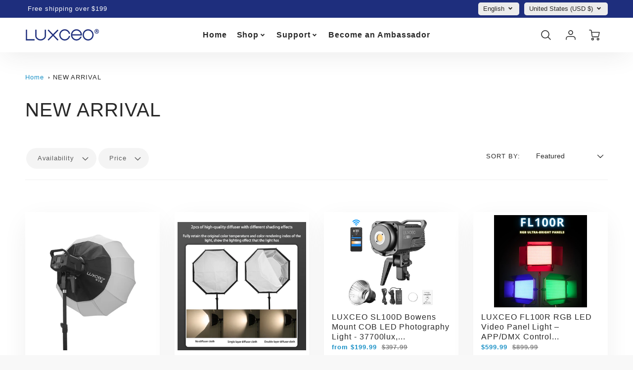

--- FILE ---
content_type: text/html; charset=utf-8
request_url: https://luxceoshop.com/collections/new-arrival
body_size: 42901
content:
<!doctype html>
<html class="no-js" lang="en">
<!--[if IE 8]><html class="no-js lt-ie9" lang="en"> <![endif]-->
<!--[if IE 9 ]><html class="ie9 no-js"> <![endif]-->
<!--[if (gt IE 9)|!(IE)]><!--> <html class="no-js" lang="en"> <!--<![endif]-->
<head>
  <meta name="google-site-verification" content="oiZmUAbK0fVzpEroZiK0T8L_sYImWIC6LFMAsneNQOw" />
  <!-- Loft Version 2.1.0 -->
  <!-- Basic page needs ================================================== -->
  <meta charset="utf-8">
  <meta http-equiv="X-UA-Compatible" content="IE=edge">
  
  <link rel="shortcut icon" href="//luxceoshop.com/cdn/shop/files/Cinematic_1_32x32.png?v=1666654668" type="image/png">
  

  <!-- Title and description ================================================== -->
  <title>
    NEW ARRIVAL &ndash; luxceo
  </title>

  
  <meta name="description" content="Shop the newest LUXCEO products, including LED lights, softboxes, tripod heads, and more for professional photography and video creation. Explore innovative designs and high-performance lighting solutions.">
  

  <script>
  /*! loadJS: load a JS file asynchronously. [c]2014 @scottjehl, Filament Group, Inc. (Based on http://goo.gl/REQGQ by Paul Irish). Licensed MIT */
  (function( w ){
    var loadJS = function( src, cb, ordered ){
      "use strict";
      var tmp;
      var ref = w.document.getElementsByTagName( "script" )[ 0 ];
      var script = w.document.createElement( "script" );

      if (typeof(cb) === 'boolean') {
        tmp = ordered;
        ordered = cb;
        cb = tmp;
      }

      script.src = src;
      script.async = !ordered;
      ref.parentNode.insertBefore( script, ref );

      if (cb && typeof(cb) === "function") {
        script.onload = cb;
      }
      return script;
    };
    // commonjs
    if( typeof module !== "undefined" ){
      module.exports = loadJS;
    }
    else {
      w.loadJS = loadJS;
    }
  }( typeof global !== "undefined" ? global : this ));

  /*! loadCSS. [c]2020 Filament Group, Inc. MIT License */
(function(w){
"use strict";
/* exported loadCSS */
var loadCSS = function( href, before, media, attributes ){
  // Arguments explained:
  // `href` [REQUIRED] is the URL for your CSS file.
  // `before` [OPTIONAL] is the element the script should use as a reference for injecting our stylesheet <link> before
  // By default, loadCSS attempts to inject the link after the last stylesheet or script in the DOM. However, you might desire a more specific location in your document.
  // `media` [OPTIONAL] is the media type or query of the stylesheet. By default it will be 'all'
  // `attributes` [OPTIONAL] is the Object of attribute name/attribute value pairs to set on the stylesheet's DOM Element.
  var doc = w.document;
  var ss = doc.createElement( "link" );
  var ref;
  if( before ){
    ref = before;
  }
  else {
    var refs = ( doc.body || doc.getElementsByTagName( "head" )[ 0 ] ).childNodes;
    ref = refs[ refs.length - 1];
  }

  var sheets = doc.styleSheets;
  // Set any of the provided attributes to the stylesheet DOM Element.
  if( attributes ){
    for( var attributeName in attributes ){
      if( attributes.hasOwnProperty( attributeName ) ){
        ss.setAttribute( attributeName, attributes[attributeName] );
      }
    }
  }
  ss.rel = "stylesheet";
  ss.href = href;
  // temporarily set media to something inapplicable to ensure it'll fetch without blocking render
  ss.media = "only x";

  // wait until body is defined before injecting link. This ensures a non-blocking load in IE11.
  function ready( cb ){
    if( doc.body ){
      return cb();
    }
    setTimeout(function(){
      ready( cb );
    });
  }
  // Inject link
    // Note: the ternary preserves the existing behavior of "before" argument, but we could choose to change the argument to "after" in a later release and standardize on ref.nextSibling for all refs
    // Note: `insertBefore` is used instead of `appendChild`, for safety re: http://www.paulirish.com/2011/surefire-dom-element-insertion/
  ready( function(){
    ref.parentNode.insertBefore( ss, ( before ? ref : ref.nextSibling ) );
  });
  // A method (exposed on return object for external use) that mimics onload by polling document.styleSheets until it includes the new sheet.
  var onloadcssdefined = function( cb ){
    var resolvedHref = ss.href;
    var i = sheets.length;
    while( i-- ){
      if( sheets[ i ].href === resolvedHref ){
        return cb();
      }
    }
    setTimeout(function() {
      onloadcssdefined( cb );
    });
  };

  function loadCB(){
    if( ss.addEventListener ){
      ss.removeEventListener( "load", loadCB );
    }
    ss.media = media || "all";
  }

  // once loaded, set link's media back to `all` so that the stylesheet applies once it loads
  if( ss.addEventListener ){
    ss.addEventListener( "load", loadCB);
  }
  ss.onloadcssdefined = onloadcssdefined;
  onloadcssdefined( loadCB );
  return ss;
};
// commonjs
if( typeof exports !== "undefined" ){
  exports.loadCSS = loadCSS;
}
else {
  w.loadCSS = loadCSS;
}
}( typeof global !== "undefined" ? global : this ));

  window.theme = window.theme || {};
  window.theme.scripts = {
    slideshow: {
      src: "//luxceoshop.com/cdn/shop/t/17/assets/theme_section_slideshow.js?v=136836454998501232011666031029",
      init: ''
    },
    featured_collection: {
      src: "//luxceoshop.com/cdn/shop/t/17/assets/theme_section_featured_collection.js?v=77195575728242050541666031028",
      init: ''
    },
    gallery: {
      src: "//luxceoshop.com/cdn/shop/t/17/assets/theme_section_gallery.js?v=88572516005422783541666031028",
      init: ''
    },
    banner: {
      src: "//luxceoshop.com/cdn/shop/t/17/assets/theme_section_banner.js?v=136666845699602037591666031028",
      init: ''
    },
    logolist: {
      src: "//luxceoshop.com/cdn/shop/t/17/assets/theme_section_logolist.js?v=109539932184444943651666031028",
      init: ''
    },
    blog: {
      src: "//luxceoshop.com/cdn/shop/t/17/assets/theme_section_blog.js?v=92213705879922169921666031028",
      init: ''
    },
    recommendations: {
      src: "//luxceoshop.com/cdn/shop/t/17/assets/theme_section_recommendations.js?v=14219337095404167141666031029",
      init: ''
    },
    product_page: {
      src: "//luxceoshop.com/cdn/shop/t/17/assets/theme_section_product.js?v=1662",
      init: ''
    },
    product_slider: {
      src: "//luxceoshop.com/cdn/shop/t/17/assets/theme_feature_product_slider.js?v=24017511744982364671666031028",
      init: ''
    },
    image_zoom: {
      src: "//luxceoshop.com/cdn/shop/t/17/assets/theme_feature_image_zoom.js?v=178993938311533284321666031028",
      init: ''
    },
    model_viewer: {
      src: "//luxceoshop.com/cdn/shop/t/17/assets/theme_feature_model_viewer.js?v=154779106637219886801666031028",
      init: ''
    },
    newsletter_popup: {
      src: "//luxceoshop.com/cdn/shop/t/17/assets/theme_feature_newsletter_popup.js?v=184342474739091174981666031028",
      init: ''
    },
    predictive_search: {
      src: "//luxceoshop.com/cdn/shop/t/17/assets/theme_feature_predictive_search.js?v=104689633047487740191666031028",
      init: ''
    },
    quickview: {
      src: "//luxceoshop.com/cdn/shop/t/17/assets/theme_quickview.js?v=36542766039068989171666031028",
      init: ''
    },
    mobile_menu: {
      src: "//luxceoshop.com/cdn/shop/t/17/assets/theme_feature_mobile_menu.js?v=74695280464741136651666031028",
      init: ''
    }
  }
</script>

  <style data-shopify>
.wrapper {
      max-width: var(--wrapper--full);
      margin: 0 auto;
      padding: 0 4vw;
    }.wrapper::after, .wrapper__text-templates::after {
    content: '';
    display: table;
    clear: both; 
  }
  .wrapper__text-templates{
    zoom: 1;
    max-width: var(--wrapper--contained);
    margin: 0 auto;
    padding: 0 4vw;
  }
  #preloader {
    position: fixed;
    top:0;
    left:0;
    right:0;
    bottom:0;
    background-color:var(--color_body_bg);
    z-index:99999;
    display: flex;
    justify-content: center;
    align-items: center;
  }
  </style>



  <!-- Helpers ================================================== -->
  <style data-shopify>
  
   
  :root {
  /* Base units */
    --padding-unit-xl: 80px;
    --padding-unit-l: 60px;
    --padding-unit-m: 45px;
    --padding-unit-s: 30px;
    --padding-unit-xs: 15px;

  /* Padding Combos */
  --padding-standard: 45px 60px;

  /* Wrapper options */
  --wrapper--contained: 1400px;
  --wrapper--full: 1920px;


  /*================ Typography ================*/
      /* Fonts */
      --headingFontStack: "system_ui", -apple-system, 'Segoe UI', Roboto, 'Helvetica Neue', 'Noto Sans', 'Liberation Sans', Arial, sans-serif, 'Apple Color Emoji', 'Segoe UI Emoji', 'Segoe UI Symbol', 'Noto Color Emoji';
      --headingFontWeight: 400;
      --headingFontStyle: normal;
      --headerLineHeight: 1.3em;
        
      --subheaderFontStack: "system_ui", -apple-system, 'Segoe UI', Roboto, 'Helvetica Neue', 'Noto Sans', 'Liberation Sans', Arial, sans-serif, 'Apple Color Emoji', 'Segoe UI Emoji', 'Segoe UI Symbol', 'Noto Color Emoji';
      --subheaderFontWeight: 400;
      --subheaderFontStyle: normal;
  
      --bodyFontStack: "system_ui", -apple-system, 'Segoe UI', Roboto, 'Helvetica Neue', 'Noto Sans', 'Liberation Sans', Arial, sans-serif, 'Apple Color Emoji', 'Segoe UI Emoji', 'Segoe UI Symbol', 'Noto Color Emoji';
      --bodyFontWeight: 400;
      --bodyFontStyle: normal;

      --bodyFontWeight--bold: 700;
  
      --ajax-loader-gif: url('//luxceoshop.com/cdn/shop/t/17/assets/ajax-loader.gif?v=166394360676579700211666031025');

  
      /* Font Size */
      --baseSizeMain: 16px;
      --nav-font-size: 1rem;    
      --input_style: none;
      --baseFontSize: 1rem;

      --header1: 2.441rem;
      --header2: 1.953rem;
      --header3: 1.25rem;
      --header4: 1.25rem;
      --header5: 1rem;
      --header6: 0.8rem;
      --smallDetail: 0.9rem;
      --smallerDetail: 0.7rem;

      --baseLineHeight: 1.5em;

      --header2-mobile: 1.728rem;

      --font-heading-scale: 1;
      --font-body-scale: 1;
  
      /* Collection */
      --collection-product-overlay: 0.25;
  
      /* SVG */
      --lifestyle1-svg: url(//luxceoshop.com/cdn/shop/t/17/assets/lifestyle-1.svg?v=8338176680261399321666031026);
  
      /* Placeholder Images */
      --mobile-hero-img: url(//luxceoshop.com/cdn/shop/t/17/assets/mobile-hero.jpg?v=1662);  
      --placeholder-blog: url(//luxceoshop.com/cdn/shop/t/17/assets/placeholder-blog.png?v=6514859711069742851666031027);  
      
      /* Logo */
      --logo_max_width: 150;
  
      /*================ Colors ================*/
  
      --white: #fff;
      --black: #000;
      --color_primary: #292929; 
      --color_primary_subdued: rgba(41, 41, 41, 0.1);
      --color_primary_background_active: rgba(41, 41, 41, 0.8);
      --color_primary_placeholder: rgba(41, 41, 41, 0.08);
      --color_accent: #1990c6;
      --color_accent_subdued: rgba(25, 144, 198, 0.8);
      --color_secondary_header: #ffffff;
      --color_secondary_accent: #f5d461;
      --color_secondary_accent_inverse: #282828;
      --color_secondary_accent_subdued: rgba(245, 212, 97, 0.2);
      --color_secondary_accent_80: rgba(245, 212, 97, 0.8);
      --select_dropdown_color: rgba(0,0,0,0);
      --color_article_social_link: #232323;
  
      --colorTextBody: #282828;
      --color_body_text_rgb: #282828;
      --color_body_text_subdued: rgba(40, 40, 40, 0.1);
      --colorPrimary: #292929;
      --color_primary_rgb: #292929;
      --color-base-text: 40, 40, 40;
      --colorLink: #1990c6;
      --card_bg: #ffffff;
      --card-bg-rgb: 255, 255, 255;
      --card-bg-color-alpha-8: rgba(255, 255, 255, 0.84);
      --card_shadow: rgba(41, 41, 41, 0.1);
      /* --card_shadow_size: 0px 6px 15px 0px; */
      --card_shadow_size: -1px 14px 50px -10px;


      --dropdown_shadow: -6px 27px 19px -10px rgba(0,0,0,0.10);

      /* Accessible Colors */
      --input_active_background: #ECECEC;
      --input_active_text: #282828;
      --input_active_placeholder: #f35454;

      /* Collection filter colors */
      --filter_group_background_rgb: rgb(255, 255, 255);
      --filter_group_background: #fff;
      --filter_group_content: #282828;
      --filter_group_content_rgb: rgba(40, 40, 40, 0.2);

      --test_filter_background: rgb(40, 40, 40);

      /* Header Colors */
      --promo_text: #ffffff;
      --promo_bg: #1e2e7d;
      --promo_text_link: #ffffff;
      --mega_dropdown_bg: #ffffff;
      --mega_dropdown_bg_alpha: rgba(255, 255, 255, 0.2);
      --mega_dropdown_bg_alpha_0: rgba(255, 255, 255, 0);
      --mega_dropdown_links: #292929;
      --mega_dropdown_links_alpha: rgba(41, 41, 41, 0.05);
      --mega_dropdown_links_8: rgba(255, 255, 255, 0.8);
      --color_mobile_links: #292929; 
      --color_mobile_links_border: rgba(41, 41, 41, 0.8);
      --color_mobile_bg: #ffffff;
      --color_newsletter_content: #292929;
      --color_newsletter_content_subdued: rgba(41, 41, 41, 0.2);
      --color_newsletter_background: #ffffff;
      --color_newsletter_border: #e2e2e2;
      --search_border_color: #e6e6e6;
      --header_crossborder_content: rgb(41, 41, 41);
      --header_crossborder_background: #ececec;
      --mobile_crossborder_content: rgb(41, 41, 41);
      --mobile_crossborder_background: #ececec;
    
      /* Navbar Colors*/
      --navbar_background_color: #ffffff;
      --navbar_link_color: #292929;
      --navbar_link_color_alpha: rgba(41, 41, 41, 0.2);

      /* Search Popup Colors */
      --search_popup_bg: #ececec;
      --search_popup_input_bg: #FFFFFF;
      --search_popup_input_text: #282828;
      --search_popup_body_text: #282828;
      
      /* Footer Colors*/
      --color_subfooter_text: #ffffff;
      --footer_crossborder_content: #ffffff;
      --footer_crossborder_background: rgba(0,0,0,0);
      --color_footer_text: #282828;
      --color_footer_bg: #f8f8f8;
      --color_subfooter_bg: #292929;
      --color_footer_social_link: #1990c6;
      --color_footer_social_link_mobile: #1990c6;
  
      /* Ad Colors*/
      --collection_ad_color: ;
      --collection-ad-color-background: #252525;
  
      /* Body Colors*/
      --color_body_bg: #f8f8f8;
      --color_body_bg_5: rgba(248, 248, 248, 0.05);
      --color_body_bg_25: rgba(248, 248, 248, 0.25);
      --color_body_bg_secondary: #ffffff;
      --color_body_bg_tertiary: #f5eed2;
      --color_body_text: #282828;
      --color_body_text_05: rgba(40, 40, 40, 0.05);
      --color_body_text_25: rgba(40, 40, 40, 0.25);
      --color_body_text_55: rgba(40, 40, 40, 0.55);
      --color_body_input_bg: rgba(40, 40, 40, 0.05);
      --color_body_text_border: rgba(40, 40, 40, 0.6);
      --color_body_text-80: rgba(40, 40, 40, 0.8);
      --color_body_text-90: rgba(40, 40, 40, 0.95);
      --color_body_text-97: rgba(40, 40, 40, 0.97);
      
      --color_border:  rgba(40, 40, 40, 0.8);

      /* Buttons */
      --button_border_radius: 0px;
      --button_text_transform: uppercase;
      --btn-style: ;
      --button_case: true;  
      --btn_primary_text_color: #ffffff;
      --btn_background_color: #292929;
      --mobile_top_button_text: #292929;
      --color_btn_background_hover: #232323;
      --color_btn_text_hover: #ffffff;
  
      /* Swatch Colors */
      --color_swatches_btn: #ffffff;
      --color_swatches_text: #282828;
      --color_swatches_border: #f2eded;
  
      /* Badges */
      --sold_badge_color: #282828;
      --sold_badge_color_text: #ffffff;
      --sale_badge_color: #1990c6;
      --sale_badge_color_text: #ffffff;
  
      /* Event colors*/
      --cart_error: #ff6d6d;
      --cart_success: #1990c6;

      /* Standard elements */
      --article_gap: 5vw;
      --article_text_width: 75%;
      --article_sidebar_width: 25%;
      
      /* Standard Dawn Colors */
      --color-background: var(--filter_group_background);
      --color-foreground: 40, 40, 40;

      /* Standard Dawn Animations */
      --duration-short: 100ms;
      --duration-default: 200ms;
      --duration-long: 500ms;
  }

  @media screen and (max-width: 1399px){
    :root{
      --article_text_width: 100%;
      --article_sidebar_width: 100%;
    }
  }

</style> 
  <!-- /snippets/resource__social-meta-tags.liquid -->




<meta property="og:site_name" content="luxceo">
<meta property="og:url" content="https://luxceoshop.com/collections/new-arrival">
<meta property="og:title" content="NEW ARRIVAL">
<meta property="og:type" content="product.group">
<meta property="og:description" content="Shop the newest LUXCEO products, including LED lights, softboxes, tripod heads, and more for professional photography and video creation. Explore innovative designs and high-performance lighting solutions.">


  <meta property="og:image" content="http://luxceoshop.com/cdn/shopifycloud/storefront/assets/no-image-2048-a2addb12_1200x1200.gif">
  <meta property="og:image:secure_url" content="https://luxceoshop.com/cdn/shopifycloud/storefront/assets/no-image-2048-a2addb12_1200x1200.gif">



<meta name="twitter:card" content="summary_large_image">
<meta name="twitter:title" content="NEW ARRIVAL">
<meta name="twitter:description" content="Shop the newest LUXCEO products, including LED lights, softboxes, tripod heads, and more for professional photography and video creation. Explore innovative designs and high-performance lighting solutions.">

  <link rel="canonical" href="https://luxceoshop.com/collections/new-arrival">
  <meta name="viewport" content="width=device-width,initial-scale=1,shrink-to-fit=no">
  <meta name="theme-color" content="#292929">  

  <link rel="preconnect" href="https://cdn.shopify.com" crossorigin>
  <link rel="preconnect" href="https://fonts.shopifycdn.com" crossorigin>
  <link rel="preconnect" href="https://monorail-edge.shopifysvc.com">




  <!-- Initial CSS ================================================== -->
  <style data-shopify>
.site-header {
    background-color: #ffffff;
}
.pre-header__wrapper {
    display: grid;
    max-width: 1920px;
    margin: 0 auto;
    padding: 10px 4%;
    row-gap: 15px;
}
.pre-header__wrapper {
    grid-template-columns: minmax(200px, max-content) auto;
}
.pre-header__wrapper .crossborder__form {
    justify-content: flex-end;
}
.pre-header__links {
    display: flex;
    flex-wrap: wrap;
    align-items: center;
    justify-content: flex-start;
}
.pre-header__single-link {
    font-size: 0.9rem;
    padding-right: 30px;
}
.header__content-wrapper {
    width: 100%;
    z-index: 5000;
    position: relative;
}
.site-header__logo--left {
    margin: 0;
}
@media screen and (min-width: 769px) {
    .header__wrapper {
        column-gap: 10px;
    }
    .header__wrapper--left {
        /*grid-template-columns: minmax(150px, 300px) auto minmax(150px, 300px);*/
    }
    .header__wrapper--left-below {
        grid-template-columns: 1fr 1fr;
    }
    .header__wrapper--left-below .header__nav {
        grid-row-start: 2;
        grid-column-end: span 3;
    }
    .header__wrapper--center {
        grid-template-columns: 1fr minmax(100px, min-content) 1fr;
    }
    .header__wrapper--center .header__logo {
        grid-column: 2;
        grid-row: 1;
    }
    .header__wrapper--center .header__nav {
        grid-column: 1;
        grid-row: 1;
    }
    .header-icons {
        grid-column: 3;
        grid-row: 1; 
    }
    .header__wrapper--center-below {
        grid-template-columns: 1fr 1fr 1fr;
    }
    .header__wrapper--center-below .header__logo {
        grid-row: 1;
        grid-column: 2;
        justify-content: center;
    }
    .header__wrapper--center-below .header__nav {
        grid-row-start: 2;
        grid-column-end: span 3;
        justify-content: center;
    }
    .header__wrapper--center-below .header__crossborder {
        grid-column: 1;
        grid-row: 1;
    }
}
@media screen and (max-width: 768px) {
    .header__wrapper {
        grid-template-columns: 1fr minmax(100px, max-content) 1fr;
    }
    .header__logo {
        width: 100%;
        margin: 0 auto;
    }
}
.header__logo {
    z-index: 500;
    display: flex;
    position: relative;
}
.header__logo--center-below {
    margin: 0 auto;
}
.header__logo img {
    max-width: 100%;
    height: auto;
    max-height: 100%;
}
.header__logo-title {
    margin: 0;
    width: 100%;
    display: flex;
    align-items: center;
}
.header__logo-title--center,
.header__logo-title--center-below {
    justify-content: center;
}
.header__logo-text {
    white-space: nowrap;
    display: inline-block;
    color: var(--navbar_link_color);
    visibility: hidden;
}
.site-header__cart-toggle {
    display: inline-block;
}
.site-header__search {
    display: inline-block;
    max-width: 400px;
    width: 100%;
}
.header__crossborder {
    display: flex;
    align-items: center;
}
.header__nav {
    display: -webkit-box;
    display: -ms-flexbox;
    display: flex;
    align-items: center;
    -webkit-box-align: center;
    -ms-flex-align: center;
    align-self: center;
    font-weight: 600;
}
.header__nav--left {
    justify-content: center;
}
.header__wrapper--left .header__nav {
    flex: 1 1 auto;
}
nav {
    height: 100%;
}
.site-nav {
    display: flex;
    flex-wrap: wrap;
    align-items: center;
    height: 100%;
    cursor: default;
    margin: 0;
}
.site-nav__arrow-right {
    display: flex;
    align-items: center;
}
.site-nav.multinav {
    height: auto;
}
.site-header .site-nav > li > a {
    height: 100%;
    display: flex;
    align-items: center;
}
.main-menu--sticky-true {
    max-height: 75vh;
}
.single-menu-container { 

height: auto;
background:
/* Shadow covers */
linear-gradient(#ffffff 30%, rgb(255, 255, 255)),
linear-gradient(rgb(255, 255, 255), #ffffff 70%) 0 100%,

/* Shadows */
radial-gradient(farthest-side at 50% 0, rgba(255, 255, 255, 0.2), rgba(255, 255, 255, 0)),
radial-gradient(farthest-side at 50% 100%, rgba(255, 255, 255, 0.2), rgba(255, 255, 255, 0)) 0 100%;
background:
/* Shadow covers */
linear-gradient(#ffffff 30%, rgb(255, 255, 255)),
linear-gradient(rgb(255, 255, 255), #ffffff 70%) 0 100%,

/* Shadows */
linear-gradient(to top, rgba(41, 41, 41, 0.2), rgba(255, 255, 255, 0)) 50% 100%;
background-repeat: no-repeat; 
background-color: #ffffff;
background-size: 100% 30px, 100% 30px, 100% 20px, 100% 20px;

/* Opera doesn't support this in the shorthand */
background-attachment: local, local, scroll, scroll;
}
.header-icons {
    display: -webkit-box;
    display: -ms-flexbox;
    display: flex;
    -webkit-box-pack: end;
    -ms-flex-pack: end;
    justify-content: flex-end;
}
.header-icons img {
    height: 30px;
    padding-left: 15px;
}
.header-icons a.cart-wrapper {
    display: inline-block;
}
.header__individual-icon {
    width: 50px;
    height: 100%;
}
.header__search-container{
  position: relative;
  height: 50px;
  display: flex;
  align-self: center;
}
@media screen and (min-width: 769px) and (max-width: 1080px) {
    .header__wrapper {
        grid-gap: 20px;
    }
    .header__wrapper--left {
        grid-template-columns: minmax(100px, max-content) auto;
    }
}
@media screen and (max-width: 768px) {
    .header__mobile-wrapper {
        display: grid;
        grid-template-columns: 1fr 2fr 1fr;
    }
}
.header__mobile-logo {
    display: flex;
    justify-content: center;
}
.mobile-header__icon {
    display: flex;
    justify-content: flex-end;
    align-items: center;
}
.mobile-header__icon a {
    display: flex;
    justify-content: flex-end;
    align-items: center;
}
.main-menu-dropdown {
    display: none;
    position: absolute;
    width: 100%;
    left: 0;
    margin: 0;
    z-index: 2000;
    padding: 20px 4%;
}
.nav-hover .main-menu-dropdown--promotion {
    grid-template-columns: minmax(50%, 100%) minmax(min-content, 300px);
    grid-gap: 30px;
}
.side-end--all-single {
    display: grid;
    grid-template-columns: repeat(auto-fit, minmax(150px, 1fr));
}
.main-menu-dropdown .single-drop-arrow{
    display: none;
}
.main-menu-dropdown .main-nav-wrap {
    display: grid;
    grid-template-columns: repeat(auto-fit, minmax(150px, 1fr));
    grid-gap: 30px;
}
.site-nav__dropdown {
    list-style: none;
    margin: 0;
}
.site-nav__dropdown--side-end {
    display: grid;
    grid-template-columns: minmax(150px, 200px) minmax(min-content, auto);
}
.site-nav__dropdown--all-single {
    display: grid;
}
.side-end--all-single {
    display: grid;
    grid-template-columns: repeat(auto-fit, minmax(150px, 1fr));
}
.site-nav__grandchild {
    list-style: none;
    margin: 0;
    font-weight: 300;
}
.site-nav__grandchild-link {
    margin: 0;
}
.single-dropdown {
    display: none;
}
.nav-hover .single-dropdown,
.nav-hover .single-menu-dropdown {
    display: flex;
    display: -ms-flexbox;
    justify-content: space-between;
    border-radius: 5px;
}
.single-dropdown {
    border-radius: 0 5px 5px 5px;
    position: absolute;
    background-color: {
    }
}
.single-dropdown .grandchild-link,
.single-dropdown .main-nav-wrap {
    padding: 15px;
}
.mobile-nav__group {
    display: grid;
    grid-template-columns: 1fr;
    width: 100%;
    position: absolute;
    list-style: none;
    top: 0;
    margin: 0;
}
.mobile-nav__header {
    display: flex;
    justify-content: flex-start;
    align-items: center;
    flex-wrap: wrap;
    margin-bottom: 30px;
}
.mobile-nav__header-title {
    margin: 0;
}
.mobile-nav__header-title--main {
    padding: 0 12.5%;
}
.mobile-nav__link,
.mobile-nav__toggle-open {
    width: 100%;
    display: flex;
    justify-content: space-between;
    align-items: center;
    padding: 5px 12.5%;
}
.mobile-nav__link {
    font-size: 1.1rem;
}
.mobile-nav__parent {
    position: absolute;
    top: 60px;
}
.mobile-nav__parent--level2-open {
    transform: translate3d(-100%, 0, 0);
}
.mobile-nav__parent--level3-open {
    transform: translate3d(-200%, 0, 0);
}
.mobile-nav__child {
    right: -100%;
    transform: translate3d(-100%, 0, 0);
    display: none;
}
.mobile-nav__child--open {
    right: -100%;
    display: grid;
}
.mobile-nav__grandchild {
    right: -100%;
    transform: translate3d(-100%, 0, 0);
    display: none;
}
.mobile-nav__group--closed-right {
    position: absolute;
    right: -100%;
    display: none;
}
.mobile-nav__group--open {
    display: block;
}
.mobile-nav__group--exit-to-left {
    transform: translate3d(-100%, 0, 0);
    transition: all 0.6s cubic-bezier(0.57, 0.06, 0.05, 0.95);
}
.mobile-nav__group--exit-to-right {
    transform: translate3d(100%, 0, 0);
    transition: all 0.6s cubic-bezier(0.57, 0.06, 0.05, 0.95);
}
.mobile-nav__group--enter-from-right {
    transform: translate3d(0, 0, 0);
    transition: all 0.6s cubic-bezier(0.57, 0.06, 0.05, 0.95);
}
.mobile-nav__group--enter-from-left {
    transform: translate3d(0, 0, 0);
    transition: all 0.6s cubic-bezier(0.57, 0.06, 0.05, 0.95);
}

</style>
  
<style data-shopify>
html{
  line-height: calc(1em + .5vw);
}
.hidden {
  display: none !important;
}

.visibility-hidden {
  visibility: hidden;
}
  loft-collection-filters-form, loft-drawer, loft-facet-checkbox, loft-filter-group, loft-product-tabs, loft-pickup-availability, loft-pickup-availability-preview{
    visibility: hidden;
  }
  .hydrated{
    visibility: inherit;
  }
  .shopify-section-app .shopify-app-block{
    margin: 0 0 15px 0;
  }
  .shopify-section-app .shopify-app-block:first-child{
    max-width: var(--wrapper--full);
    margin: 0 auto;
    padding: 0 4vw;
  }
  @media screen and (min-width: 769px){
    .shopify-section-app .shopify-app-block:first-child{
      margin: 30px auto;
    }
  }
  @media screen and (max-width: 768px){
    .shopify-section-app.shopify-app-block:first-child{
      margin: 15px auto;
    }
  }

  .section__standard-spacing--none{
    padding: 0;
  }
  img.lazyload:not([src]) {
	  visibility: hidden;
  }
  .section-background--background_primary{
    background-color: var(--color_body_bg);
  }
  .section-background--background_secondary{
    background-color: var(--color_body_bg_secondary);
  }
  .section-background--background_tertiary{
    background-color: var(--color_body_bg_tertiary);
  }
  .test-wrapper{
    display: grid;
    flex-wrap: wrap;
    /* grid-template-columns: repeat(2, minmax(min(100%, 500px), 1fr)); */
    /* grid-template-columns: 1fr 1fr; */
    /* grid-template-columns: repeat(auto-fit, minmax(min(100%, 900px), 1fr)); */
    /* grid-template-rows: repeat(auto-fit, minmax(50px, 1fr)); */
    /* grid-template-rows: repeat(auto-fill, minmax(min(100px, 100%), auto)); */
    grid-column-gap: 20px;
  }
  .section-product-template{
    grid-row-start: span 4;
  }
  .test-wrapper .dynamic__section{
    /* grid-column-start: span 2; */
  }
  .footer__block-wrapper{
    margin: 0 auto;
    max-width: 1920px;
  }

  .section__standard-spacing--bottom{
    padding-bottom: calc(5 * 0.5vw);
  }
  @media screen and (min-width: 769px){
    .section__standard-spacing--small{
      padding: 15px 0;
    }
    .section__standard-spacing--medium{
      padding: 30px 0;
    }
    .section__standard-spacing--large{
      padding: 45px 0;
    }
    .footer__block-wrapper{
      padding: 30px 4%;
    }
  }
  @media screen and (max-width: 768px){
    .section__standard-spacing--small{
      padding: 5px 0;
    }
    .section__standard-spacing--medium{
      padding: 15px 0;
    }
    .section__standard-spacing--large{
      padding: 30px 0;
    }
    .footer__block-wrapper{
      padding: 0 4%;
    }
  }
  @media screen and (min-width: 1000px){
    .test-wrapper{
      /* grid-template-columns: 50% 50%; */
      grid-template-columns: minmax(var(--product_image_width)) minmax(var(--product_description_width));
    }
    /* .test-wrapper .product-template__child-section:not(:first-child){
      grid-column-start: 2;
    } */
    .product-template__images{
      grid-row-start: span 4;
    }
    .test-wrapper .product-template__child-section{
      padding: 0 4vw 0 2vw;
    }
    .test-wrapper .product-template__child-section:first-child{
      padding: 0 2vw 0 4vw;
    }
    .test-wrapper .dynamic__section{
      grid-column-start: span 2;
    }
  }
  @media screen and (max-width: 999px){
    .test-wrapper{
      grid-template-columns: 100%;
    }
    .test-wrapper .product-template__child-section{
      padding: 0 4vw;
    }
  }
  .lazyloading {
    opacity: 0;
    transition: opacity 0.3s;
  }
img.lazyload:not([src]) {
    visibility: hidden;
}
html {
    font-size: var(--baseSizeMain);
    font-family: var(--bodyFontStack);
    font-weight: var(--bodyFontWeight);
    -webkit-font-smoothing: antialiased;
    -webkit-text-size-adjust: 100%;
    color: var(--colorTextBody);
    line-height: 1.3;
    letter-spacing: 0.06rem;
}
.supports-fontface .icon-fallback-text .fallback-text,
.visually-hidden {
    position: absolute;
    overflow: hidden;
    clip: rect(0 0 0 0);
    height: 1px;
    width: 1px;
    margin: -1px;
    padding: 0;
    border: 0;
}
.section__overflow--hidden{
  overflow: hidden;
}
.list-unstyled {
  margin: 0;
  padding: 0;
  list-style: none;
}
summary {
  cursor: pointer;
  list-style: none;
  position: relative;
}
.h1, .h2, .h3, .h4, .h5, h6, h1, h2, h3, h4, h5, h6{
  letter-spacing: calc(var(--font-heading-scale) * .06rem);
}
.h1,
.h2,
h1,
h2 {
    display: block;
    font-family: var(--headingFontStack);
    font-weight: var(--headingFontWeight);
    margin: 0 0 10px;
    line-height: var(--headingLineHeight);
    color: var(--colorPrimary);
}
.h1 a,
.h2 a,
h1 a,
h2 a {
    text-decoration: none;
    font-weight: inherit;
    color: var(--colorPrimary);
}
.h3,
h3 {
    display: block;
    font-weight: var(--subheaderFontWeight);
    font-family: var(--subheaderFontStack);
    font-style: var(--subheaderFontStyle);
    margin: 0 0 15px;
    line-height: var(--headerLineHeight);
    color: var(--colorPrimary);
}
.h3 a,
h3 a {
    text-decoration: none;
    font-weight: inherit;
    color: var(--colorPrimary);
}
.h4,
h4 {
    display: block;
    font-weight: var(--headingFontWeight);
    font-family: var(--headingFontStack);
    font-style: var(--headingFontStyle);
    margin: 0 0 10px;
    line-height: var(--headingLineHeight);
    color: var(--colorPrimary);
}
.h4 a,
h4 a {
    text-decoration: none;
    font-weight: inherit;
    color: var(--colorPrimary);
}
.h5,
h5 {
    display: block;
    font-family: var(--headingFontStack);
    font-weight: var(--headingFontWeight);
    text-transform: var(--button_text_transform);
    line-height: var(--headingLineHeight);
    color: var(--colorPrimary);
    margin: 0 0 15px;
}
.h5 a,
h5 a {
    text-decoration: none;
    font-weight: inherit;
    color: var(--colorPrimary);
}
.h5 a:hover,
h5 a:hover {
    color: var(--colorLink);
}
.h6,
h6 {
    display: block;
    font-family: var(--headingFontStack);
    line-height: var(--headingLineHeight);
    font-weight: var(--headingFontWeight);
    text-transform: var(--button_text_transform);
    color: var(--colorPrimary);
    margin: 0 0 5px;
}
.h6 a,
h6 a {
    text-decoration: none;
    font-weight: inherit;
    color: var(--colorPrimary);
    text-transform: var(--button_text_transform);
}

.section__standard-spacing--full--section-header {
  padding: 0 0 15px 0;
}
.caption-large{
  font-size: var(--smallDetail);
}
.caption{
  font-size: var(--smallerDetail);
}
@media screen and (min-width: 769px) {
    .h1,
    h1 {
        font-size: 2.441rem;
    }
    .h2,
    h2 {
        font-size: 1.953rem;
    }
    .h3,
    h3 {
        font-size: 1.25rem;
    }
    .h4,
    h4 {
        font-size: 1.25rem;
    }
    .h5,
    h5 {
        font-size: 1rem;
    }
    .h6,
    h6 {
        font-size: 0.8rem;
    }
}
@media screen and (max-width: 768px) {
    .h1,
    h1 {
        font-size: 2.074rem;
    }
    .h2,
    h2 {
        font-size: 1.728rem;
    }
    .h3,
    h3 {
        font-size: 1.2rem;
    }
    .h4,
    h4 {
        font-size: 1.2rem;
    }
    .h5,
    h5 {
        font-size: 1rem;
    }
    .h6,
    h6 {
        font-size: 0.833rem;
    }
}
@media screen and (max-width: 480px) {
    .section__standard-margin {
        margin-bottom: 15px;
    }
}
@media screen and (min-width: 481px) and (max-width: 1180px) {
    .section__standard-margin {
        margin-bottom: 15px;
    }
}
@media screen and (min-width: 1181px) {
    .section__standard-margin {
        margin-bottom: 30px;
    }
}
.element__interior-padding--small-card-image {
    padding: 0;
}
.element__interior-padding--small-card-text {
    padding: 0;
}
.element__exterior-padding--small-card {
    padding: 15px;
}
.standard__element-spacing--right-small {
    margin-right: 10px;
    margin-bottom: 10px;
}
.section__standard-spacing--sides {
    padding: 0 1%;
}
.section__standard-spacing--top {
  padding: 45px 0 0 0;
}
@media screen and (max-width: 480px) {
    .section__standard-spacing {
        padding: 5% 10%;
    }
    .section__standard-spacing--internal {
        padding: 5% 10%;
    }
    .section__standard-spacing--internal-wide {
        padding: 10%;
    }
    .section__standard-spacing--internal-small {
        padding: 10%;
    }
    .section__standard-spacing--even {
        padding: 30px;
    }
    .section__standard-spacing--even-medium {
        padding: 15px;
    }
    .section__standard-spacing--even-small {
        padding: 15px;
    }
    .section__standard-spacing--even-small-sides {
        padding: 0 15px;
    }
    .section__standard-spacing--top-bottom {
        padding: 30px 0 30px 0;
    }
    .section__standard-spacing--top-bottom-small {
      padding: 1rem 0 1rem 0;
    }
    .section__standard-spacing--sides-bottom {
        padding: 0 15px 15px 15px;
    }
    .section__standard-spacing--top-sides--section-header {
        padding: 30px 15px 0 15px;
    }
}
@media screen and (max-width: 768px) {
    .section__unique-spacing--lg-sm {
        padding: 1%;
    }
    .section__standard-spacing {
        padding: 30px;
    }
    .section__unique-spacing--fp-photo {
        padding: 1%;
    }
    .section__unique-spacing--fp-description {
        padding: 30px 10%;
    }
    .section__standard-offset {
        padding: 7.5px;
    }
}
@media screen and (min-width: 769px) {
    .section__standard-offset {
        padding: 15px;
    }
}
@media screen and (min-width: 769px) and (max-width: 1180px) {
    .section__unique-spacing--lg-sm {
        padding: 30px;
    }
    .section__standard-spacing {
        padding: 40px;
    }
    .section__unique-spacing--fp-photo {
        padding: 3%;
    }
    .section__unique-spacing--fp-description {
        padding: 3%;
    }
}
@media screen and (min-width: 481px) and (max-width: 1180px) {
    .section__standard-spacing--internal {
        padding: 5% 10%;
    }
    .section__standard-spacing--internal-small {
        padding: 10%;
    }
    .section__standard-spacing--even {
        padding: 30px;
    }
    .section__standard-spacing--even-medium {
        padding: 30px;
    }
    .section__standard-spacing--even-small {
        padding: 15px;
    }
    .section__standard-spacing--even-small-sides {
        padding: 0 15px;
    }
    .section__standard-spacing--top-bottom {
        padding: 30px 0 30px 0;
    }
    .section__standard-spacing--top-bottom-small {
      padding: 1rem 0 1rem 0;
    }
    .section__standard-spacing--sides-bottom {
        padding: 0 30px 30px 30px;
    }
    .section__standard-spacing--top-sides--section-header {
        padding: 30px 15px 0 15px;
    }
}
@media screen and (min-width: 1181px) {
    .section__unique-spacing--lg-sm {
        padding: 60px;
    }
    .section__standard-spacing {
        padding: var(--padding-standard);
    }
    .section__standard-spacing--internal {
        padding: 10%;
    }
    .section__standard-spacing--internal-small {
        padding: 10%;
    }
    .section__unique-spacing--fp-photo {
        padding: 5%;
    }
    .section__unique-spacing--fp-description {
        padding: 5%;
    }
    .section__standard-spacing--even {
        padding: 60px;
    }
    .section__standard-spacing--even-medium {
        padding: 45px;
    }
    .section__standard-spacing--even-small {
        padding: 30px;
    }
    .section__standard-spacing--even-small-sides {
        padding: 0 30px;
    }
    .section__standard-spacing--top-bottom {
        padding: 45px 0 45px 0;
    }
    .section__standard-spacing--top-bottom-small {
      padding: 1.5rem 0 1.5rem 0;
    }
    .section__standard-spacing--sides-bottom {
        padding: 0 30px 30px 30px;
    }
    .section__standard-spacing--top-sides--section-header {
        padding: 45px 30px 0 30px;
    }
}
.promo-bar__slide:nth-child(n + 2),
.slideshow__slide:nth-child(n + 2) {
    display: none;
}
.flickity-slider .promo-bar__slide,
.flickity-slider .slideshow__slide {
    display: flex;
}
.slideshow__dot-wrapper {
    min-height: 61px;
}
.animations-enabled .section__image-animations--scale {
    transform: scale(1.25) translateZ(0);
    opacity: 0;
}
.animations-enabled .section__load-animations--scale {
    transform: scale(1) translateZ(0);
    opacity: 1;
}

.overflow-hidden-mobile,
.overflow-hidden-tablet {
  overflow: hidden;
}

@media screen and (min-width: 750px) {
  .overflow-hidden-mobile {
    overflow: auto;
  }
}

@media screen and (min-width: 990px) {
  .overflow-hidden-tablet {
    overflow: auto;
  }
}

</style>


      <!--- Collection --->
<style data-shopify>
/*--- Above Fold Collection Elements ---*/
.collection-header{
padding: 40px 4%;
background-color: #ffffff;
display: flex;
flex-direction: row;
flex-wrap: wrap;
justify-content: space-between;
}
.collection__title {
  color: #292929;
  width: 100%;
}

.collection-filter__select{
  color: #292929;
  font-size: ;
  font-weight: 600;
  background: {
    image: url("data:image/svg+xml;utf8,<svg xmlns='http://www.w3.org/2000/svg' xmlns:xlink='http://www.w3.org/1999/xlink' width='100' height='50' fill='rgb(40, 40, 40)'><polygon points='0,0 50,0 25,25'/></svg>");
    repeat: no-repeat;
    position: right 10px center;
  }
}
.collection-filter__select:focus{
  border-color: #aaa;
	box-shadow: 0 0 1px 3px rgba(59, 153, 252, .7);
	box-shadow: 0 0 0 3px -moz-mac-focusring;
	color: #222;
	outline: none;
}

</style>

<script>window.performance && window.performance.mark && window.performance.mark('shopify.content_for_header.start');</script><meta id="shopify-digital-wallet" name="shopify-digital-wallet" content="/61170680059/digital_wallets/dialog">
<meta name="shopify-checkout-api-token" content="f1d0e708d089a4eb12e071df20fba8b4">
<meta id="in-context-paypal-metadata" data-shop-id="61170680059" data-venmo-supported="false" data-environment="production" data-locale="en_US" data-paypal-v4="true" data-currency="USD">
<link rel="alternate" type="application/atom+xml" title="Feed" href="/collections/new-arrival.atom" />
<link rel="alternate" hreflang="x-default" href="https://luxceoshop.com/collections/new-arrival">
<link rel="alternate" hreflang="en" href="https://luxceoshop.com/collections/new-arrival">
<link rel="alternate" hreflang="de" href="https://luxceoshop.com/de/collections/new-arrival">
<link rel="alternate" hreflang="fr" href="https://luxceoshop.com/fr/collections/new-arrival">
<link rel="alternate" hreflang="es" href="https://luxceoshop.com/es/collections/new-arrival">
<link rel="alternate" hreflang="it" href="https://luxceoshop.com/it/collections/new-arrival">
<link rel="alternate" type="application/json+oembed" href="https://luxceoshop.com/collections/new-arrival.oembed">
<script async="async" src="/checkouts/internal/preloads.js?locale=en-US"></script>
<link rel="preconnect" href="https://shop.app" crossorigin="anonymous">
<script async="async" src="https://shop.app/checkouts/internal/preloads.js?locale=en-US&shop_id=61170680059" crossorigin="anonymous"></script>
<script id="apple-pay-shop-capabilities" type="application/json">{"shopId":61170680059,"countryCode":"HK","currencyCode":"USD","merchantCapabilities":["supports3DS"],"merchantId":"gid:\/\/shopify\/Shop\/61170680059","merchantName":"luxceo","requiredBillingContactFields":["postalAddress","email","phone"],"requiredShippingContactFields":["postalAddress","email","phone"],"shippingType":"shipping","supportedNetworks":["visa","masterCard","amex"],"total":{"type":"pending","label":"luxceo","amount":"1.00"},"shopifyPaymentsEnabled":true,"supportsSubscriptions":true}</script>
<script id="shopify-features" type="application/json">{"accessToken":"f1d0e708d089a4eb12e071df20fba8b4","betas":["rich-media-storefront-analytics"],"domain":"luxceoshop.com","predictiveSearch":true,"shopId":61170680059,"locale":"en"}</script>
<script>var Shopify = Shopify || {};
Shopify.shop = "luxceod.myshopify.com";
Shopify.locale = "en";
Shopify.currency = {"active":"USD","rate":"1.0"};
Shopify.country = "US";
Shopify.theme = {"name":"Loft","id":136192590075,"schema_name":"Loft","schema_version":"2.2.0","theme_store_id":null,"role":"main"};
Shopify.theme.handle = "null";
Shopify.theme.style = {"id":null,"handle":null};
Shopify.cdnHost = "luxceoshop.com/cdn";
Shopify.routes = Shopify.routes || {};
Shopify.routes.root = "/";</script>
<script type="module">!function(o){(o.Shopify=o.Shopify||{}).modules=!0}(window);</script>
<script>!function(o){function n(){var o=[];function n(){o.push(Array.prototype.slice.apply(arguments))}return n.q=o,n}var t=o.Shopify=o.Shopify||{};t.loadFeatures=n(),t.autoloadFeatures=n()}(window);</script>
<script>
  window.ShopifyPay = window.ShopifyPay || {};
  window.ShopifyPay.apiHost = "shop.app\/pay";
  window.ShopifyPay.redirectState = null;
</script>
<script id="shop-js-analytics" type="application/json">{"pageType":"collection"}</script>
<script defer="defer" async type="module" src="//luxceoshop.com/cdn/shopifycloud/shop-js/modules/v2/client.init-shop-cart-sync_WVOgQShq.en.esm.js"></script>
<script defer="defer" async type="module" src="//luxceoshop.com/cdn/shopifycloud/shop-js/modules/v2/chunk.common_C_13GLB1.esm.js"></script>
<script defer="defer" async type="module" src="//luxceoshop.com/cdn/shopifycloud/shop-js/modules/v2/chunk.modal_CLfMGd0m.esm.js"></script>
<script type="module">
  await import("//luxceoshop.com/cdn/shopifycloud/shop-js/modules/v2/client.init-shop-cart-sync_WVOgQShq.en.esm.js");
await import("//luxceoshop.com/cdn/shopifycloud/shop-js/modules/v2/chunk.common_C_13GLB1.esm.js");
await import("//luxceoshop.com/cdn/shopifycloud/shop-js/modules/v2/chunk.modal_CLfMGd0m.esm.js");

  window.Shopify.SignInWithShop?.initShopCartSync?.({"fedCMEnabled":true,"windoidEnabled":true});

</script>
<script>
  window.Shopify = window.Shopify || {};
  if (!window.Shopify.featureAssets) window.Shopify.featureAssets = {};
  window.Shopify.featureAssets['shop-js'] = {"shop-cart-sync":["modules/v2/client.shop-cart-sync_DuR37GeY.en.esm.js","modules/v2/chunk.common_C_13GLB1.esm.js","modules/v2/chunk.modal_CLfMGd0m.esm.js"],"init-fed-cm":["modules/v2/client.init-fed-cm_BucUoe6W.en.esm.js","modules/v2/chunk.common_C_13GLB1.esm.js","modules/v2/chunk.modal_CLfMGd0m.esm.js"],"shop-toast-manager":["modules/v2/client.shop-toast-manager_B0JfrpKj.en.esm.js","modules/v2/chunk.common_C_13GLB1.esm.js","modules/v2/chunk.modal_CLfMGd0m.esm.js"],"init-shop-cart-sync":["modules/v2/client.init-shop-cart-sync_WVOgQShq.en.esm.js","modules/v2/chunk.common_C_13GLB1.esm.js","modules/v2/chunk.modal_CLfMGd0m.esm.js"],"shop-button":["modules/v2/client.shop-button_B_U3bv27.en.esm.js","modules/v2/chunk.common_C_13GLB1.esm.js","modules/v2/chunk.modal_CLfMGd0m.esm.js"],"init-windoid":["modules/v2/client.init-windoid_DuP9q_di.en.esm.js","modules/v2/chunk.common_C_13GLB1.esm.js","modules/v2/chunk.modal_CLfMGd0m.esm.js"],"shop-cash-offers":["modules/v2/client.shop-cash-offers_BmULhtno.en.esm.js","modules/v2/chunk.common_C_13GLB1.esm.js","modules/v2/chunk.modal_CLfMGd0m.esm.js"],"pay-button":["modules/v2/client.pay-button_CrPSEbOK.en.esm.js","modules/v2/chunk.common_C_13GLB1.esm.js","modules/v2/chunk.modal_CLfMGd0m.esm.js"],"init-customer-accounts":["modules/v2/client.init-customer-accounts_jNk9cPYQ.en.esm.js","modules/v2/client.shop-login-button_DJ5ldayH.en.esm.js","modules/v2/chunk.common_C_13GLB1.esm.js","modules/v2/chunk.modal_CLfMGd0m.esm.js"],"avatar":["modules/v2/client.avatar_BTnouDA3.en.esm.js"],"checkout-modal":["modules/v2/client.checkout-modal_pBPyh9w8.en.esm.js","modules/v2/chunk.common_C_13GLB1.esm.js","modules/v2/chunk.modal_CLfMGd0m.esm.js"],"init-shop-for-new-customer-accounts":["modules/v2/client.init-shop-for-new-customer-accounts_BUoCy7a5.en.esm.js","modules/v2/client.shop-login-button_DJ5ldayH.en.esm.js","modules/v2/chunk.common_C_13GLB1.esm.js","modules/v2/chunk.modal_CLfMGd0m.esm.js"],"init-customer-accounts-sign-up":["modules/v2/client.init-customer-accounts-sign-up_CnczCz9H.en.esm.js","modules/v2/client.shop-login-button_DJ5ldayH.en.esm.js","modules/v2/chunk.common_C_13GLB1.esm.js","modules/v2/chunk.modal_CLfMGd0m.esm.js"],"init-shop-email-lookup-coordinator":["modules/v2/client.init-shop-email-lookup-coordinator_CzjY5t9o.en.esm.js","modules/v2/chunk.common_C_13GLB1.esm.js","modules/v2/chunk.modal_CLfMGd0m.esm.js"],"shop-follow-button":["modules/v2/client.shop-follow-button_CsYC63q7.en.esm.js","modules/v2/chunk.common_C_13GLB1.esm.js","modules/v2/chunk.modal_CLfMGd0m.esm.js"],"shop-login-button":["modules/v2/client.shop-login-button_DJ5ldayH.en.esm.js","modules/v2/chunk.common_C_13GLB1.esm.js","modules/v2/chunk.modal_CLfMGd0m.esm.js"],"shop-login":["modules/v2/client.shop-login_B9ccPdmx.en.esm.js","modules/v2/chunk.common_C_13GLB1.esm.js","modules/v2/chunk.modal_CLfMGd0m.esm.js"],"lead-capture":["modules/v2/client.lead-capture_D0K_KgYb.en.esm.js","modules/v2/chunk.common_C_13GLB1.esm.js","modules/v2/chunk.modal_CLfMGd0m.esm.js"],"payment-terms":["modules/v2/client.payment-terms_BWmiNN46.en.esm.js","modules/v2/chunk.common_C_13GLB1.esm.js","modules/v2/chunk.modal_CLfMGd0m.esm.js"]};
</script>
<script>(function() {
  var isLoaded = false;
  function asyncLoad() {
    if (isLoaded) return;
    isLoaded = true;
    var urls = ["https:\/\/d1639lhkj5l89m.cloudfront.net\/js\/storefront\/uppromote.js?shop=luxceod.myshopify.com"];
    for (var i = 0; i < urls.length; i++) {
      var s = document.createElement('script');
      s.type = 'text/javascript';
      s.async = true;
      s.src = urls[i];
      var x = document.getElementsByTagName('script')[0];
      x.parentNode.insertBefore(s, x);
    }
  };
  if(window.attachEvent) {
    window.attachEvent('onload', asyncLoad);
  } else {
    window.addEventListener('load', asyncLoad, false);
  }
})();</script>
<script id="__st">var __st={"a":61170680059,"offset":28800,"reqid":"b67ee820-860b-4469-9dda-60d5f744467b-1769639243","pageurl":"luxceoshop.com\/collections\/new-arrival","u":"acf481da10af","p":"collection","rtyp":"collection","rid":398345470203};</script>
<script>window.ShopifyPaypalV4VisibilityTracking = true;</script>
<script id="captcha-bootstrap">!function(){'use strict';const t='contact',e='account',n='new_comment',o=[[t,t],['blogs',n],['comments',n],[t,'customer']],c=[[e,'customer_login'],[e,'guest_login'],[e,'recover_customer_password'],[e,'create_customer']],r=t=>t.map((([t,e])=>`form[action*='/${t}']:not([data-nocaptcha='true']) input[name='form_type'][value='${e}']`)).join(','),a=t=>()=>t?[...document.querySelectorAll(t)].map((t=>t.form)):[];function s(){const t=[...o],e=r(t);return a(e)}const i='password',u='form_key',d=['recaptcha-v3-token','g-recaptcha-response','h-captcha-response',i],f=()=>{try{return window.sessionStorage}catch{return}},m='__shopify_v',_=t=>t.elements[u];function p(t,e,n=!1){try{const o=window.sessionStorage,c=JSON.parse(o.getItem(e)),{data:r}=function(t){const{data:e,action:n}=t;return t[m]||n?{data:e,action:n}:{data:t,action:n}}(c);for(const[e,n]of Object.entries(r))t.elements[e]&&(t.elements[e].value=n);n&&o.removeItem(e)}catch(o){console.error('form repopulation failed',{error:o})}}const l='form_type',E='cptcha';function T(t){t.dataset[E]=!0}const w=window,h=w.document,L='Shopify',v='ce_forms',y='captcha';let A=!1;((t,e)=>{const n=(g='f06e6c50-85a8-45c8-87d0-21a2b65856fe',I='https://cdn.shopify.com/shopifycloud/storefront-forms-hcaptcha/ce_storefront_forms_captcha_hcaptcha.v1.5.2.iife.js',D={infoText:'Protected by hCaptcha',privacyText:'Privacy',termsText:'Terms'},(t,e,n)=>{const o=w[L][v],c=o.bindForm;if(c)return c(t,g,e,D).then(n);var r;o.q.push([[t,g,e,D],n]),r=I,A||(h.body.append(Object.assign(h.createElement('script'),{id:'captcha-provider',async:!0,src:r})),A=!0)});var g,I,D;w[L]=w[L]||{},w[L][v]=w[L][v]||{},w[L][v].q=[],w[L][y]=w[L][y]||{},w[L][y].protect=function(t,e){n(t,void 0,e),T(t)},Object.freeze(w[L][y]),function(t,e,n,w,h,L){const[v,y,A,g]=function(t,e,n){const i=e?o:[],u=t?c:[],d=[...i,...u],f=r(d),m=r(i),_=r(d.filter((([t,e])=>n.includes(e))));return[a(f),a(m),a(_),s()]}(w,h,L),I=t=>{const e=t.target;return e instanceof HTMLFormElement?e:e&&e.form},D=t=>v().includes(t);t.addEventListener('submit',(t=>{const e=I(t);if(!e)return;const n=D(e)&&!e.dataset.hcaptchaBound&&!e.dataset.recaptchaBound,o=_(e),c=g().includes(e)&&(!o||!o.value);(n||c)&&t.preventDefault(),c&&!n&&(function(t){try{if(!f())return;!function(t){const e=f();if(!e)return;const n=_(t);if(!n)return;const o=n.value;o&&e.removeItem(o)}(t);const e=Array.from(Array(32),(()=>Math.random().toString(36)[2])).join('');!function(t,e){_(t)||t.append(Object.assign(document.createElement('input'),{type:'hidden',name:u})),t.elements[u].value=e}(t,e),function(t,e){const n=f();if(!n)return;const o=[...t.querySelectorAll(`input[type='${i}']`)].map((({name:t})=>t)),c=[...d,...o],r={};for(const[a,s]of new FormData(t).entries())c.includes(a)||(r[a]=s);n.setItem(e,JSON.stringify({[m]:1,action:t.action,data:r}))}(t,e)}catch(e){console.error('failed to persist form',e)}}(e),e.submit())}));const S=(t,e)=>{t&&!t.dataset[E]&&(n(t,e.some((e=>e===t))),T(t))};for(const o of['focusin','change'])t.addEventListener(o,(t=>{const e=I(t);D(e)&&S(e,y())}));const B=e.get('form_key'),M=e.get(l),P=B&&M;t.addEventListener('DOMContentLoaded',(()=>{const t=y();if(P)for(const e of t)e.elements[l].value===M&&p(e,B);[...new Set([...A(),...v().filter((t=>'true'===t.dataset.shopifyCaptcha))])].forEach((e=>S(e,t)))}))}(h,new URLSearchParams(w.location.search),n,t,e,['guest_login'])})(!0,!0)}();</script>
<script integrity="sha256-4kQ18oKyAcykRKYeNunJcIwy7WH5gtpwJnB7kiuLZ1E=" data-source-attribution="shopify.loadfeatures" defer="defer" src="//luxceoshop.com/cdn/shopifycloud/storefront/assets/storefront/load_feature-a0a9edcb.js" crossorigin="anonymous"></script>
<script crossorigin="anonymous" defer="defer" src="//luxceoshop.com/cdn/shopifycloud/storefront/assets/shopify_pay/storefront-65b4c6d7.js?v=20250812"></script>
<script data-source-attribution="shopify.dynamic_checkout.dynamic.init">var Shopify=Shopify||{};Shopify.PaymentButton=Shopify.PaymentButton||{isStorefrontPortableWallets:!0,init:function(){window.Shopify.PaymentButton.init=function(){};var t=document.createElement("script");t.src="https://luxceoshop.com/cdn/shopifycloud/portable-wallets/latest/portable-wallets.en.js",t.type="module",document.head.appendChild(t)}};
</script>
<script data-source-attribution="shopify.dynamic_checkout.buyer_consent">
  function portableWalletsHideBuyerConsent(e){var t=document.getElementById("shopify-buyer-consent"),n=document.getElementById("shopify-subscription-policy-button");t&&n&&(t.classList.add("hidden"),t.setAttribute("aria-hidden","true"),n.removeEventListener("click",e))}function portableWalletsShowBuyerConsent(e){var t=document.getElementById("shopify-buyer-consent"),n=document.getElementById("shopify-subscription-policy-button");t&&n&&(t.classList.remove("hidden"),t.removeAttribute("aria-hidden"),n.addEventListener("click",e))}window.Shopify?.PaymentButton&&(window.Shopify.PaymentButton.hideBuyerConsent=portableWalletsHideBuyerConsent,window.Shopify.PaymentButton.showBuyerConsent=portableWalletsShowBuyerConsent);
</script>
<script data-source-attribution="shopify.dynamic_checkout.cart.bootstrap">document.addEventListener("DOMContentLoaded",(function(){function t(){return document.querySelector("shopify-accelerated-checkout-cart, shopify-accelerated-checkout")}if(t())Shopify.PaymentButton.init();else{new MutationObserver((function(e,n){t()&&(Shopify.PaymentButton.init(),n.disconnect())})).observe(document.body,{childList:!0,subtree:!0})}}));
</script>
<link id="shopify-accelerated-checkout-styles" rel="stylesheet" media="screen" href="https://luxceoshop.com/cdn/shopifycloud/portable-wallets/latest/accelerated-checkout-backwards-compat.css" crossorigin="anonymous">
<style id="shopify-accelerated-checkout-cart">
        #shopify-buyer-consent {
  margin-top: 1em;
  display: inline-block;
  width: 100%;
}

#shopify-buyer-consent.hidden {
  display: none;
}

#shopify-subscription-policy-button {
  background: none;
  border: none;
  padding: 0;
  text-decoration: underline;
  font-size: inherit;
  cursor: pointer;
}

#shopify-subscription-policy-button::before {
  box-shadow: none;
}

      </style>

<script>window.performance && window.performance.mark && window.performance.mark('shopify.content_for_header.end');</script> 
  <!-- Header hook for plugins ================================================== -->
  <link rel="preload" href="//luxceoshop.com/cdn/shop/t/17/assets/header_styles.nomin.css?v=181819031480666285271666031026" as="style"><link rel="preload" href="//luxceoshop.com/cdn/shop/t/17/assets/theme.css?v=10160316689719982461751621603" as="style">
  <link rel="preload" as="font" href="" type="font/woff2" crossorigin>
  <link rel="preload" as="font" href="" type="font/woff2" crossorigin>
  <link rel="preload" as="font" href="" type="font/woff2" crossorigin>

  <link rel="preload" href="//luxceoshop.com/cdn/shop/t/17/assets/vendor_jquery.js?v=133132906189461661841666031029" as="script">
  <link rel="preload" href="//luxceoshop.com/cdn/shop/t/17/assets/commons.nomin.js?v=44781925574536032951666031026" as="script">
  <link rel="preload" href="//luxceoshop.com/cdn/shop/t/17/assets/theme_sections.nomin.js?v=119087921163145264131666031028" as="script">
  <link rel="preload" href="//luxceoshop.com/cdn/shop/t/17/assets/vendor_lazysizes.js?v=170539586289455096371666031029" as="script"><link rel="preload" href="//luxceoshop.com/cdn/shop/t/17/assets/theme.nomin.js?v=93848805289328053291666031028" as="script">
  

  <!-- THEME JS INIT -->  
  <script defer src="//luxceoshop.com/cdn/shop/t/17/assets/vendor_jquery.js?v=133132906189461661841666031029"></script>
  <script defer src="//luxceoshop.com/cdn/shop/t/17/assets/commons.nomin.js?v=44781925574536032951666031026"></script>
  
  <!-- Base CSS ================================================== -->
  <link rel="stylesheet" href="//luxceoshop.com/cdn/shop/t/17/assets/header_styles.nomin.css?v=181819031480666285271666031026"><link rel="stylesheet" href="//luxceoshop.com/cdn/shop/t/17/assets/theme.css?v=10160316689719982461751621603">

  <script type="module" src="//luxceoshop.com/cdn/shop/t/17/assets/theme-components.esm.js?v=73098169293024095081666031027"></script>
  <script nomodule src="//luxceoshop.com/cdn/shop/t/17/assets/theme-components.js?v=1662"></script>

  <script defer src="//luxceoshop.com/cdn/shop/t/17/assets/theme_sections.nomin.js?v=119087921163145264131666031028"></script>
  <script defer src="//luxceoshop.com/cdn/shop/t/17/assets/vendor_lazysizes.js?v=170539586289455096371666031029"></script><script defer src="//luxceoshop.com/cdn/shop/t/17/assets/theme.nomin.js?v=93848805289328053291666031028"></script>


  








 



<script>
    window.theme = window.theme || {};
    window.theme.settings = window.theme.settings || {};

    window.theme.HashScrolling = function(){return};
    window.theme.routes = {
      store_path: 'https://luxceoshop.com',
      root_url: '/',
      account_url: '/account',
      account_login_url: '/account/login',
      account_logout_url: '/account/logout',
      account_recover_url: '/account/recover',
      account_register_url: '/account/register',
      account_addresses_url: '/account/addresses',
      collections_url: '/collections',
      all_products_collection_url: '/collections/all',
      product_recommendations_url: '/recommendations/products',
      search_url: '/search',
      cart_url: '/cart',
      cart_add_url: '/cart/add',
      cart_change_url: '/cart/change',
      cart_clear_url: '/cart/clear',
    };
    window.theme.settings = {
      enable_preloader: 'false',
      enable_animations: 'false',
      search_product_title: 'Products',
      search_soldout_label: 'Sold Out',
      search_sale_label: 'Sale',
      search_page_title: 'Pages',
      search_article_title: 'Articles',
      search_product_width: 'false',
      search_border_color: '#e6e6e6',
      search_show_reviews: 'false',
      search_force_product_height: 'false',
      search_product_image_height: '300',
      search_mobile_product_image_height: 'false',
      search_product_overlay: '25',
      search_overlay_color: '#ffffff',
      search_image_fill: 'false',
      search_show_tile_view: 'true',
      search_no_results: 'Your search did not return any results',
      show_badge: 'false',
      display_circle: 'false',
      display_rectangle: 'true',
      enable_quick: 'true',
      delimiter: '::',
      moneyFormat: '${{amount}}',
    };
    window.theme.settings.promo = {
      expand: 'Expand',
      close: 'Expand',
    };
    window.theme.settings.product = {
      unavailable: "Unavailable",
      add_to_cart: "Add to Cart",
      sold_out: "Sold Out",
      compare_at: "",
      moneyFormat: "${{amount}}",
      moneyFormatWithCurrency: "${{amount}} USD",
    };
    window.theme.settings.features = window.theme.settings.features || {};
    window.theme.settings.features.newsletter = {
      popupEnabled: 'false',
      testModeOn: 'false',
      delayBeforeShowing: '45000',
    };
    window.shopUrl = 'https://luxceoshop.com';
    window.routes = {
      cart_add_url: '/cart/add',
      cart_change_url: '/cart/change',
      cart_update_url: '/cart/update',
      predictive_search_url: '/search/suggest'
    };

    window.cartStrings = {
      error: `There was an error while updating your cart. Please try again.`,
      quantityError: `You can only add [quantity] of this item to your cart.`
    };

    window.variantStrings = {
      addToCart: `Add to Cart`,
      soldOut: `Sold Out`,
      unavailable: `Unavailable`,
    };

</script>


  <script>

    

    
      theme.HashScrolling();
    
    
    document.documentElement.className = document.documentElement.className.replace('no-js', 'js');

  </script>

  <script src="//luxceoshop.com/cdn/shop/t/17/assets/global.js?v=144138144078158849031666031026" defer="defer"></script><!-- REAMAZE INTEGRATION START - DO NOT REMOVE -->
<!-- Reamaze Config file - DO NOT REMOVE -->
<script type="text/javascript">
  var _support = _support || { 'ui': {}, 'user': {} };
  _support.account = "luxceo";
</script>

<!-- reamaze_embeddable_40352_s -->
<!-- Embeddable - luxceo Chat / Contact Form Shoutbox -->
<script type="text/javascript">
  var _support = _support || { 'ui': {}, 'user': {} };
  _support['account'] = 'luxceo';
  _support['ui']['contactMode'] = 'mixed';
  _support['ui']['enableKb'] = 'true';
  _support['ui']['styles'] = {
    widgetColor: 'rgba(72, 173, 200, 1)',
    gradient: true
  };
  _support['ui']['widget'] = {
    label: {
      text: 'Let us know if you have any questions! 😊',
      mode: "notification",
      delay: 3,
      duration: 30,
      sound: true,
    },
    position: 'bottom-right',
  };
  _support['apps'] = {
    faq: {enabled: true},
    recentConversations: {},
    orders: {enabled: true}
  };
</script>
<!-- reamaze_embeddable_40352_e -->

<!-- Reamaze SSO file - DO NOT REMOVE -->


<!-- REAMAZE INTEGRATION END - DO NOT REMOVE -->

<script src="https://cdn.shopify.com/extensions/019b8d54-2388-79d8-becc-d32a3afe2c7a/omnisend-50/assets/omnisend-in-shop.js" type="text/javascript" defer="defer"></script>
<link href="https://monorail-edge.shopifysvc.com" rel="dns-prefetch">
<script>(function(){if ("sendBeacon" in navigator && "performance" in window) {try {var session_token_from_headers = performance.getEntriesByType('navigation')[0].serverTiming.find(x => x.name == '_s').description;} catch {var session_token_from_headers = undefined;}var session_cookie_matches = document.cookie.match(/_shopify_s=([^;]*)/);var session_token_from_cookie = session_cookie_matches && session_cookie_matches.length === 2 ? session_cookie_matches[1] : "";var session_token = session_token_from_headers || session_token_from_cookie || "";function handle_abandonment_event(e) {var entries = performance.getEntries().filter(function(entry) {return /monorail-edge.shopifysvc.com/.test(entry.name);});if (!window.abandonment_tracked && entries.length === 0) {window.abandonment_tracked = true;var currentMs = Date.now();var navigation_start = performance.timing.navigationStart;var payload = {shop_id: 61170680059,url: window.location.href,navigation_start,duration: currentMs - navigation_start,session_token,page_type: "collection"};window.navigator.sendBeacon("https://monorail-edge.shopifysvc.com/v1/produce", JSON.stringify({schema_id: "online_store_buyer_site_abandonment/1.1",payload: payload,metadata: {event_created_at_ms: currentMs,event_sent_at_ms: currentMs}}));}}window.addEventListener('pagehide', handle_abandonment_event);}}());</script>
<script id="web-pixels-manager-setup">(function e(e,d,r,n,o){if(void 0===o&&(o={}),!Boolean(null===(a=null===(i=window.Shopify)||void 0===i?void 0:i.analytics)||void 0===a?void 0:a.replayQueue)){var i,a;window.Shopify=window.Shopify||{};var t=window.Shopify;t.analytics=t.analytics||{};var s=t.analytics;s.replayQueue=[],s.publish=function(e,d,r){return s.replayQueue.push([e,d,r]),!0};try{self.performance.mark("wpm:start")}catch(e){}var l=function(){var e={modern:/Edge?\/(1{2}[4-9]|1[2-9]\d|[2-9]\d{2}|\d{4,})\.\d+(\.\d+|)|Firefox\/(1{2}[4-9]|1[2-9]\d|[2-9]\d{2}|\d{4,})\.\d+(\.\d+|)|Chrom(ium|e)\/(9{2}|\d{3,})\.\d+(\.\d+|)|(Maci|X1{2}).+ Version\/(15\.\d+|(1[6-9]|[2-9]\d|\d{3,})\.\d+)([,.]\d+|)( \(\w+\)|)( Mobile\/\w+|) Safari\/|Chrome.+OPR\/(9{2}|\d{3,})\.\d+\.\d+|(CPU[ +]OS|iPhone[ +]OS|CPU[ +]iPhone|CPU IPhone OS|CPU iPad OS)[ +]+(15[._]\d+|(1[6-9]|[2-9]\d|\d{3,})[._]\d+)([._]\d+|)|Android:?[ /-](13[3-9]|1[4-9]\d|[2-9]\d{2}|\d{4,})(\.\d+|)(\.\d+|)|Android.+Firefox\/(13[5-9]|1[4-9]\d|[2-9]\d{2}|\d{4,})\.\d+(\.\d+|)|Android.+Chrom(ium|e)\/(13[3-9]|1[4-9]\d|[2-9]\d{2}|\d{4,})\.\d+(\.\d+|)|SamsungBrowser\/([2-9]\d|\d{3,})\.\d+/,legacy:/Edge?\/(1[6-9]|[2-9]\d|\d{3,})\.\d+(\.\d+|)|Firefox\/(5[4-9]|[6-9]\d|\d{3,})\.\d+(\.\d+|)|Chrom(ium|e)\/(5[1-9]|[6-9]\d|\d{3,})\.\d+(\.\d+|)([\d.]+$|.*Safari\/(?![\d.]+ Edge\/[\d.]+$))|(Maci|X1{2}).+ Version\/(10\.\d+|(1[1-9]|[2-9]\d|\d{3,})\.\d+)([,.]\d+|)( \(\w+\)|)( Mobile\/\w+|) Safari\/|Chrome.+OPR\/(3[89]|[4-9]\d|\d{3,})\.\d+\.\d+|(CPU[ +]OS|iPhone[ +]OS|CPU[ +]iPhone|CPU IPhone OS|CPU iPad OS)[ +]+(10[._]\d+|(1[1-9]|[2-9]\d|\d{3,})[._]\d+)([._]\d+|)|Android:?[ /-](13[3-9]|1[4-9]\d|[2-9]\d{2}|\d{4,})(\.\d+|)(\.\d+|)|Mobile Safari.+OPR\/([89]\d|\d{3,})\.\d+\.\d+|Android.+Firefox\/(13[5-9]|1[4-9]\d|[2-9]\d{2}|\d{4,})\.\d+(\.\d+|)|Android.+Chrom(ium|e)\/(13[3-9]|1[4-9]\d|[2-9]\d{2}|\d{4,})\.\d+(\.\d+|)|Android.+(UC? ?Browser|UCWEB|U3)[ /]?(15\.([5-9]|\d{2,})|(1[6-9]|[2-9]\d|\d{3,})\.\d+)\.\d+|SamsungBrowser\/(5\.\d+|([6-9]|\d{2,})\.\d+)|Android.+MQ{2}Browser\/(14(\.(9|\d{2,})|)|(1[5-9]|[2-9]\d|\d{3,})(\.\d+|))(\.\d+|)|K[Aa][Ii]OS\/(3\.\d+|([4-9]|\d{2,})\.\d+)(\.\d+|)/},d=e.modern,r=e.legacy,n=navigator.userAgent;return n.match(d)?"modern":n.match(r)?"legacy":"unknown"}(),u="modern"===l?"modern":"legacy",c=(null!=n?n:{modern:"",legacy:""})[u],f=function(e){return[e.baseUrl,"/wpm","/b",e.hashVersion,"modern"===e.buildTarget?"m":"l",".js"].join("")}({baseUrl:d,hashVersion:r,buildTarget:u}),m=function(e){var d=e.version,r=e.bundleTarget,n=e.surface,o=e.pageUrl,i=e.monorailEndpoint;return{emit:function(e){var a=e.status,t=e.errorMsg,s=(new Date).getTime(),l=JSON.stringify({metadata:{event_sent_at_ms:s},events:[{schema_id:"web_pixels_manager_load/3.1",payload:{version:d,bundle_target:r,page_url:o,status:a,surface:n,error_msg:t},metadata:{event_created_at_ms:s}}]});if(!i)return console&&console.warn&&console.warn("[Web Pixels Manager] No Monorail endpoint provided, skipping logging."),!1;try{return self.navigator.sendBeacon.bind(self.navigator)(i,l)}catch(e){}var u=new XMLHttpRequest;try{return u.open("POST",i,!0),u.setRequestHeader("Content-Type","text/plain"),u.send(l),!0}catch(e){return console&&console.warn&&console.warn("[Web Pixels Manager] Got an unhandled error while logging to Monorail."),!1}}}}({version:r,bundleTarget:l,surface:e.surface,pageUrl:self.location.href,monorailEndpoint:e.monorailEndpoint});try{o.browserTarget=l,function(e){var d=e.src,r=e.async,n=void 0===r||r,o=e.onload,i=e.onerror,a=e.sri,t=e.scriptDataAttributes,s=void 0===t?{}:t,l=document.createElement("script"),u=document.querySelector("head"),c=document.querySelector("body");if(l.async=n,l.src=d,a&&(l.integrity=a,l.crossOrigin="anonymous"),s)for(var f in s)if(Object.prototype.hasOwnProperty.call(s,f))try{l.dataset[f]=s[f]}catch(e){}if(o&&l.addEventListener("load",o),i&&l.addEventListener("error",i),u)u.appendChild(l);else{if(!c)throw new Error("Did not find a head or body element to append the script");c.appendChild(l)}}({src:f,async:!0,onload:function(){if(!function(){var e,d;return Boolean(null===(d=null===(e=window.Shopify)||void 0===e?void 0:e.analytics)||void 0===d?void 0:d.initialized)}()){var d=window.webPixelsManager.init(e)||void 0;if(d){var r=window.Shopify.analytics;r.replayQueue.forEach((function(e){var r=e[0],n=e[1],o=e[2];d.publishCustomEvent(r,n,o)})),r.replayQueue=[],r.publish=d.publishCustomEvent,r.visitor=d.visitor,r.initialized=!0}}},onerror:function(){return m.emit({status:"failed",errorMsg:"".concat(f," has failed to load")})},sri:function(e){var d=/^sha384-[A-Za-z0-9+/=]+$/;return"string"==typeof e&&d.test(e)}(c)?c:"",scriptDataAttributes:o}),m.emit({status:"loading"})}catch(e){m.emit({status:"failed",errorMsg:(null==e?void 0:e.message)||"Unknown error"})}}})({shopId: 61170680059,storefrontBaseUrl: "https://luxceoshop.com",extensionsBaseUrl: "https://extensions.shopifycdn.com/cdn/shopifycloud/web-pixels-manager",monorailEndpoint: "https://monorail-edge.shopifysvc.com/unstable/produce_batch",surface: "storefront-renderer",enabledBetaFlags: ["2dca8a86"],webPixelsConfigList: [{"id":"1178108155","configuration":"{\"apiURL\":\"https:\/\/api.omnisend.com\",\"appURL\":\"https:\/\/app.omnisend.com\",\"brandID\":\"62fe01ebf49aa6bdcb9d51af\",\"trackingURL\":\"https:\/\/wt.omnisendlink.com\"}","eventPayloadVersion":"v1","runtimeContext":"STRICT","scriptVersion":"aa9feb15e63a302383aa48b053211bbb","type":"APP","apiClientId":186001,"privacyPurposes":["ANALYTICS","MARKETING","SALE_OF_DATA"],"dataSharingAdjustments":{"protectedCustomerApprovalScopes":["read_customer_address","read_customer_email","read_customer_name","read_customer_personal_data","read_customer_phone"]}},{"id":"916914427","configuration":"{\"shopId\":\"60451\",\"env\":\"production\",\"metaData\":\"[]\"}","eventPayloadVersion":"v1","runtimeContext":"STRICT","scriptVersion":"c5d4d7bbb4a4a4292a8a7b5334af7e3d","type":"APP","apiClientId":2773553,"privacyPurposes":[],"dataSharingAdjustments":{"protectedCustomerApprovalScopes":["read_customer_address","read_customer_email","read_customer_name","read_customer_personal_data","read_customer_phone"]}},{"id":"399114491","configuration":"{\"pixelCode\":\"CBD472RC77UDRSS2EAFG\"}","eventPayloadVersion":"v1","runtimeContext":"STRICT","scriptVersion":"22e92c2ad45662f435e4801458fb78cc","type":"APP","apiClientId":4383523,"privacyPurposes":["ANALYTICS","MARKETING","SALE_OF_DATA"],"dataSharingAdjustments":{"protectedCustomerApprovalScopes":["read_customer_address","read_customer_email","read_customer_name","read_customer_personal_data","read_customer_phone"]}},{"id":"165314811","configuration":"{\"pixel_id\":\"1659128624484029\",\"pixel_type\":\"facebook_pixel\",\"metaapp_system_user_token\":\"-\"}","eventPayloadVersion":"v1","runtimeContext":"OPEN","scriptVersion":"ca16bc87fe92b6042fbaa3acc2fbdaa6","type":"APP","apiClientId":2329312,"privacyPurposes":["ANALYTICS","MARKETING","SALE_OF_DATA"],"dataSharingAdjustments":{"protectedCustomerApprovalScopes":["read_customer_address","read_customer_email","read_customer_name","read_customer_personal_data","read_customer_phone"]}},{"id":"61407483","eventPayloadVersion":"v1","runtimeContext":"LAX","scriptVersion":"1","type":"CUSTOM","privacyPurposes":["MARKETING"],"name":"Meta pixel (migrated)"},{"id":"70123771","eventPayloadVersion":"v1","runtimeContext":"LAX","scriptVersion":"1","type":"CUSTOM","privacyPurposes":["ANALYTICS"],"name":"Google Analytics tag (migrated)"},{"id":"shopify-app-pixel","configuration":"{}","eventPayloadVersion":"v1","runtimeContext":"STRICT","scriptVersion":"0450","apiClientId":"shopify-pixel","type":"APP","privacyPurposes":["ANALYTICS","MARKETING"]},{"id":"shopify-custom-pixel","eventPayloadVersion":"v1","runtimeContext":"LAX","scriptVersion":"0450","apiClientId":"shopify-pixel","type":"CUSTOM","privacyPurposes":["ANALYTICS","MARKETING"]}],isMerchantRequest: false,initData: {"shop":{"name":"luxceo","paymentSettings":{"currencyCode":"USD"},"myshopifyDomain":"luxceod.myshopify.com","countryCode":"HK","storefrontUrl":"https:\/\/luxceoshop.com"},"customer":null,"cart":null,"checkout":null,"productVariants":[],"purchasingCompany":null},},"https://luxceoshop.com/cdn","1d2a099fw23dfb22ep557258f5m7a2edbae",{"modern":"","legacy":""},{"shopId":"61170680059","storefrontBaseUrl":"https:\/\/luxceoshop.com","extensionBaseUrl":"https:\/\/extensions.shopifycdn.com\/cdn\/shopifycloud\/web-pixels-manager","surface":"storefront-renderer","enabledBetaFlags":"[\"2dca8a86\"]","isMerchantRequest":"false","hashVersion":"1d2a099fw23dfb22ep557258f5m7a2edbae","publish":"custom","events":"[[\"page_viewed\",{}],[\"collection_viewed\",{\"collection\":{\"id\":\"398345470203\",\"title\":\"NEW ARRIVAL\",\"productVariants\":[{\"price\":{\"amount\":68.99,\"currencyCode\":\"USD\"},\"product\":{\"title\":\"LUXCEO Spherical Lantern Softbox with Bowens Mount - Perfect for Video \u0026 Photography\",\"vendor\":\"luxceo\",\"id\":\"7756190712059\",\"untranslatedTitle\":\"LUXCEO Spherical Lantern Softbox with Bowens Mount - Perfect for Video \u0026 Photography\",\"url\":\"\/products\/spherical-lantern-softbox-with-bowens-mount\",\"type\":\"Light Stand \u0026 Umbrella\"},\"id\":\"43236815077627\",\"image\":{\"src\":\"\/\/luxceoshop.com\/cdn\/shop\/files\/spherical-lantern-softbox.jpg?v=1751349272\"},\"sku\":\"QX02065\",\"title\":\"Default Title\",\"untranslatedTitle\":\"Default Title\"},{\"price\":{\"amount\":79.99,\"currencyCode\":\"USD\"},\"product\":{\"title\":\"LUXCEO Foldable Octagonal Softbox Light Dome - 2pcs Diffusers \u0026 45° Spotlight Grille, Maintains CRI \u0026 Color Temperature\",\"vendor\":\"luxceo\",\"id\":\"7760081420539\",\"untranslatedTitle\":\"LUXCEO Foldable Octagonal Softbox Light Dome - 2pcs Diffusers \u0026 45° Spotlight Grille, Maintains CRI \u0026 Color Temperature\",\"url\":\"\/products\/foldable-octagonal-softbox-light-dome\",\"type\":\"Light Stand \u0026 Umbrella\"},\"id\":\"43430550110459\",\"image\":{\"src\":\"\/\/luxceoshop.com\/cdn\/shop\/products\/octagonal-softbox-diffuser-effects.jpg?v=1751334375\"},\"sku\":\"KUV1060\",\"title\":\"Softbox\",\"untranslatedTitle\":\"Softbox\"},{\"price\":{\"amount\":199.99,\"currencyCode\":\"USD\"},\"product\":{\"title\":\"LUXCEO SL100D Bowens Mount COB LED Photography Light - 37700lux, 2700-6500K Adjustable\",\"vendor\":\"luxceo\",\"id\":\"7756126093563\",\"untranslatedTitle\":\"LUXCEO SL100D Bowens Mount COB LED Photography Light - 37700lux, 2700-6500K Adjustable\",\"url\":\"\/products\/sl100d-bowens-mount-cob-led-photography-light\",\"type\":\"Led Video Light\"},\"id\":\"43621645385979\",\"image\":{\"src\":\"\/\/luxceoshop.com\/cdn\/shop\/files\/luxceo-sl100d-app-control.jpg?v=1751419053\"},\"sku\":\"SL100D\",\"title\":\"SL100D\",\"untranslatedTitle\":\"SL100D\"},{\"price\":{\"amount\":599.99,\"currencyCode\":\"USD\"},\"product\":{\"title\":\"LUXCEO FL100R RGB LED Video Panel Light – APP\/DMX Control \u0026 Dual Power for Photography\",\"vendor\":\"luxceo\",\"id\":\"7793807360251\",\"untranslatedTitle\":\"LUXCEO FL100R RGB LED Video Panel Light – APP\/DMX Control \u0026 Dual Power for Photography\",\"url\":\"\/products\/fl100r-rgb-led-video-panel-light\",\"type\":\"Led Video Light\"},\"id\":\"43367969751291\",\"image\":{\"src\":\"\/\/luxceoshop.com\/cdn\/shop\/products\/fl100r-rgb-led-panel.jpg?v=1751269758\"},\"sku\":\"FL100R\",\"title\":\"Default Title\",\"untranslatedTitle\":\"Default Title\"},{\"price\":{\"amount\":229.99,\"currencyCode\":\"USD\"},\"product\":{\"title\":\"LUXCEO P120S 3.7ft 30W RGB LED Tube Light - 2000K-10000K CCT, High CRI\u003e95\",\"vendor\":\"luxceo\",\"id\":\"7980269502715\",\"untranslatedTitle\":\"LUXCEO P120S 3.7ft 30W RGB LED Tube Light - 2000K-10000K CCT, High CRI\u003e95\",\"url\":\"\/products\/p120s-30w-rgb-led-tube-light\",\"type\":\"Tube Light\"},\"id\":\"44105341599995\",\"image\":{\"src\":\"\/\/luxceoshop.com\/cdn\/shop\/products\/p120s-rgb-led-tube-light-adjustable-color-temperature.jpg?v=1751248326\"},\"sku\":\"P120S\",\"title\":\"Default Title\",\"untranslatedTitle\":\"Default Title\"}]}}]]"});</script><script>
  window.ShopifyAnalytics = window.ShopifyAnalytics || {};
  window.ShopifyAnalytics.meta = window.ShopifyAnalytics.meta || {};
  window.ShopifyAnalytics.meta.currency = 'USD';
  var meta = {"products":[{"id":7756190712059,"gid":"gid:\/\/shopify\/Product\/7756190712059","vendor":"luxceo","type":"Light Stand \u0026 Umbrella","handle":"spherical-lantern-softbox-with-bowens-mount","variants":[{"id":43236815077627,"price":6899,"name":"LUXCEO Spherical Lantern Softbox with Bowens Mount - Perfect for Video \u0026 Photography","public_title":null,"sku":"QX02065"}],"remote":false},{"id":7760081420539,"gid":"gid:\/\/shopify\/Product\/7760081420539","vendor":"luxceo","type":"Light Stand \u0026 Umbrella","handle":"foldable-octagonal-softbox-light-dome","variants":[{"id":43430550110459,"price":7999,"name":"LUXCEO Foldable Octagonal Softbox Light Dome - 2pcs Diffusers \u0026 45° Spotlight Grille, Maintains CRI \u0026 Color Temperature - Softbox","public_title":"Softbox","sku":"KUV1060"},{"id":43430550143227,"price":29999,"name":"LUXCEO Foldable Octagonal Softbox Light Dome - 2pcs Diffusers \u0026 45° Spotlight Grille, Maintains CRI \u0026 Color Temperature - Softbox+SL100D Spotlight","public_title":"Softbox+SL100D Spotlight","sku":"KUV1060+SL100D"}],"remote":false},{"id":7756126093563,"gid":"gid:\/\/shopify\/Product\/7756126093563","vendor":"luxceo","type":"Led Video Light","handle":"sl100d-bowens-mount-cob-led-photography-light","variants":[{"id":43621645385979,"price":19999,"name":"LUXCEO SL100D Bowens Mount COB LED Photography Light - 37700lux, 2700-6500K Adjustable - SL100D","public_title":"SL100D","sku":"SL100D"},{"id":43621645418747,"price":26899,"name":"LUXCEO SL100D Bowens Mount COB LED Photography Light - 37700lux, 2700-6500K Adjustable - SL100D+ Softbox","public_title":"SL100D+ Softbox","sku":"SL100D+Softbox"}],"remote":false},{"id":7793807360251,"gid":"gid:\/\/shopify\/Product\/7793807360251","vendor":"luxceo","type":"Led Video Light","handle":"fl100r-rgb-led-video-panel-light","variants":[{"id":43367969751291,"price":59999,"name":"LUXCEO FL100R RGB LED Video Panel Light – APP\/DMX Control \u0026 Dual Power for Photography","public_title":null,"sku":"FL100R"}],"remote":false},{"id":7980269502715,"gid":"gid:\/\/shopify\/Product\/7980269502715","vendor":"luxceo","type":"Tube Light","handle":"p120s-30w-rgb-led-tube-light","variants":[{"id":44105341599995,"price":22999,"name":"LUXCEO P120S 3.7ft 30W RGB LED Tube Light - 2000K-10000K CCT, High CRI\u003e95","public_title":null,"sku":"P120S"}],"remote":false}],"page":{"pageType":"collection","resourceType":"collection","resourceId":398345470203,"requestId":"b67ee820-860b-4469-9dda-60d5f744467b-1769639243"}};
  for (var attr in meta) {
    window.ShopifyAnalytics.meta[attr] = meta[attr];
  }
</script>
<script class="analytics">
  (function () {
    var customDocumentWrite = function(content) {
      var jquery = null;

      if (window.jQuery) {
        jquery = window.jQuery;
      } else if (window.Checkout && window.Checkout.$) {
        jquery = window.Checkout.$;
      }

      if (jquery) {
        jquery('body').append(content);
      }
    };

    var hasLoggedConversion = function(token) {
      if (token) {
        return document.cookie.indexOf('loggedConversion=' + token) !== -1;
      }
      return false;
    }

    var setCookieIfConversion = function(token) {
      if (token) {
        var twoMonthsFromNow = new Date(Date.now());
        twoMonthsFromNow.setMonth(twoMonthsFromNow.getMonth() + 2);

        document.cookie = 'loggedConversion=' + token + '; expires=' + twoMonthsFromNow;
      }
    }

    var trekkie = window.ShopifyAnalytics.lib = window.trekkie = window.trekkie || [];
    if (trekkie.integrations) {
      return;
    }
    trekkie.methods = [
      'identify',
      'page',
      'ready',
      'track',
      'trackForm',
      'trackLink'
    ];
    trekkie.factory = function(method) {
      return function() {
        var args = Array.prototype.slice.call(arguments);
        args.unshift(method);
        trekkie.push(args);
        return trekkie;
      };
    };
    for (var i = 0; i < trekkie.methods.length; i++) {
      var key = trekkie.methods[i];
      trekkie[key] = trekkie.factory(key);
    }
    trekkie.load = function(config) {
      trekkie.config = config || {};
      trekkie.config.initialDocumentCookie = document.cookie;
      var first = document.getElementsByTagName('script')[0];
      var script = document.createElement('script');
      script.type = 'text/javascript';
      script.onerror = function(e) {
        var scriptFallback = document.createElement('script');
        scriptFallback.type = 'text/javascript';
        scriptFallback.onerror = function(error) {
                var Monorail = {
      produce: function produce(monorailDomain, schemaId, payload) {
        var currentMs = new Date().getTime();
        var event = {
          schema_id: schemaId,
          payload: payload,
          metadata: {
            event_created_at_ms: currentMs,
            event_sent_at_ms: currentMs
          }
        };
        return Monorail.sendRequest("https://" + monorailDomain + "/v1/produce", JSON.stringify(event));
      },
      sendRequest: function sendRequest(endpointUrl, payload) {
        // Try the sendBeacon API
        if (window && window.navigator && typeof window.navigator.sendBeacon === 'function' && typeof window.Blob === 'function' && !Monorail.isIos12()) {
          var blobData = new window.Blob([payload], {
            type: 'text/plain'
          });

          if (window.navigator.sendBeacon(endpointUrl, blobData)) {
            return true;
          } // sendBeacon was not successful

        } // XHR beacon

        var xhr = new XMLHttpRequest();

        try {
          xhr.open('POST', endpointUrl);
          xhr.setRequestHeader('Content-Type', 'text/plain');
          xhr.send(payload);
        } catch (e) {
          console.log(e);
        }

        return false;
      },
      isIos12: function isIos12() {
        return window.navigator.userAgent.lastIndexOf('iPhone; CPU iPhone OS 12_') !== -1 || window.navigator.userAgent.lastIndexOf('iPad; CPU OS 12_') !== -1;
      }
    };
    Monorail.produce('monorail-edge.shopifysvc.com',
      'trekkie_storefront_load_errors/1.1',
      {shop_id: 61170680059,
      theme_id: 136192590075,
      app_name: "storefront",
      context_url: window.location.href,
      source_url: "//luxceoshop.com/cdn/s/trekkie.storefront.a804e9514e4efded663580eddd6991fcc12b5451.min.js"});

        };
        scriptFallback.async = true;
        scriptFallback.src = '//luxceoshop.com/cdn/s/trekkie.storefront.a804e9514e4efded663580eddd6991fcc12b5451.min.js';
        first.parentNode.insertBefore(scriptFallback, first);
      };
      script.async = true;
      script.src = '//luxceoshop.com/cdn/s/trekkie.storefront.a804e9514e4efded663580eddd6991fcc12b5451.min.js';
      first.parentNode.insertBefore(script, first);
    };
    trekkie.load(
      {"Trekkie":{"appName":"storefront","development":false,"defaultAttributes":{"shopId":61170680059,"isMerchantRequest":null,"themeId":136192590075,"themeCityHash":"3112533567609594434","contentLanguage":"en","currency":"USD","eventMetadataId":"a651dced-4f7c-419f-aae7-2aab9ab411f2"},"isServerSideCookieWritingEnabled":true,"monorailRegion":"shop_domain","enabledBetaFlags":["65f19447","b5387b81"]},"Session Attribution":{},"S2S":{"facebookCapiEnabled":true,"source":"trekkie-storefront-renderer","apiClientId":580111}}
    );

    var loaded = false;
    trekkie.ready(function() {
      if (loaded) return;
      loaded = true;

      window.ShopifyAnalytics.lib = window.trekkie;

      var originalDocumentWrite = document.write;
      document.write = customDocumentWrite;
      try { window.ShopifyAnalytics.merchantGoogleAnalytics.call(this); } catch(error) {};
      document.write = originalDocumentWrite;

      window.ShopifyAnalytics.lib.page(null,{"pageType":"collection","resourceType":"collection","resourceId":398345470203,"requestId":"b67ee820-860b-4469-9dda-60d5f744467b-1769639243","shopifyEmitted":true});

      var match = window.location.pathname.match(/checkouts\/(.+)\/(thank_you|post_purchase)/)
      var token = match? match[1]: undefined;
      if (!hasLoggedConversion(token)) {
        setCookieIfConversion(token);
        window.ShopifyAnalytics.lib.track("Viewed Product Category",{"currency":"USD","category":"Collection: new-arrival","collectionName":"new-arrival","collectionId":398345470203,"nonInteraction":true},undefined,undefined,{"shopifyEmitted":true});
      }
    });


        var eventsListenerScript = document.createElement('script');
        eventsListenerScript.async = true;
        eventsListenerScript.src = "//luxceoshop.com/cdn/shopifycloud/storefront/assets/shop_events_listener-3da45d37.js";
        document.getElementsByTagName('head')[0].appendChild(eventsListenerScript);

})();</script>
  <script>
  if (!window.ga || (window.ga && typeof window.ga !== 'function')) {
    window.ga = function ga() {
      (window.ga.q = window.ga.q || []).push(arguments);
      if (window.Shopify && window.Shopify.analytics && typeof window.Shopify.analytics.publish === 'function') {
        window.Shopify.analytics.publish("ga_stub_called", {}, {sendTo: "google_osp_migration"});
      }
      console.error("Shopify's Google Analytics stub called with:", Array.from(arguments), "\nSee https://help.shopify.com/manual/promoting-marketing/pixels/pixel-migration#google for more information.");
    };
    if (window.Shopify && window.Shopify.analytics && typeof window.Shopify.analytics.publish === 'function') {
      window.Shopify.analytics.publish("ga_stub_initialized", {}, {sendTo: "google_osp_migration"});
    }
  }
</script>
<script
  defer
  src="https://luxceoshop.com/cdn/shopifycloud/perf-kit/shopify-perf-kit-3.1.0.min.js"
  data-application="storefront-renderer"
  data-shop-id="61170680059"
  data-render-region="gcp-us-east1"
  data-page-type="collection"
  data-theme-instance-id="136192590075"
  data-theme-name="Loft"
  data-theme-version="2.2.0"
  data-monorail-region="shop_domain"
  data-resource-timing-sampling-rate="10"
  data-shs="true"
  data-shs-beacon="true"
  data-shs-export-with-fetch="true"
  data-shs-logs-sample-rate="1"
  data-shs-beacon-endpoint="https://luxceoshop.com/api/collect"
></script>
</head>

<body id="new-arrival" class="template-collection template-collection  " ><article role="banner" class="header__section-wrapper">
    <div id="shopify-section-announcement-bar" class="shopify-section shopify-section-announcement shopify-section header__promo-wrapper"><!-- /sections/Announcement-bar.liquid -->



<style data-shopify>
.promo-bar-offset{
top:40px;
}
@media screen and (max-width:768px){
.sticky-header{
top:40px;
}
.promo-content-wrapper,
.promo-bar{
opacity:1;
}
}
</style>




<article class="promo-bar__container promo-bar__container-slider--false" aria-labelledby="promo_bar_label"
         data-section-id="announcement-bar"
         data-block-count="1"
         data-speed="8000"
         data-autoplay="false"
         data-slider="false"
         data-section-type="announcement"
         data-language="true"
         data-currency="true"  
         >
  <span class="visually-hidden" hidden id="promo_bar_label"> 
    Translation missing: en.general.accessibility.promo_bar_label
  </span> 
  <section class="promo-bar__slide-container promo-bar__slide-container--half-width" aria-labelledby="header-promotional-messages">
    <span hidden id="header-promotional-messages">
      Promotional messages
    </span>
    <div class="swiper-wrapper" role="group">
       
      <div class="promo-bar__slide swiper-slide p--small"><div class="promo-bar__slide-content">
          
          <p>Free shipping over $199</p>
        </div></div>
      
    </div>
  </section>
  <div class="promo-bar__icon-wrapper"><section class="medium-down--hide">
      <span class="visually-hidden"> 
        Translation missing: en.general.accessibility.social_media_label
      </span> 
      

<ul class="promo-bar__icon-wrapper">
  
  
  
  
  
  
  
</ul>

    </section><section class="header__crossborder medium-down--hide">
      <span class="visually-hidden"> 
        Translation missing: en.general.accessibility.promo_bar_crossborder
      </span>   
      <form method="post" action="/localization" id="localization_form" accept-charset="UTF-8" class="crossborder__form" enctype="multipart/form-data"><input type="hidden" name="form_type" value="localization" /><input type="hidden" name="utf8" value="✓" /><input type="hidden" name="_method" value="put" /><input type="hidden" name="return_to" value="/collections/new-arrival" />
      <div class="selectors-form__item">
        <h2 class="visually-hidden" id="lang-heading">
          Language selector
        </h2> 
        <div class="disclosure" data-disclosure-locale>
          <button type="button" class="crossborder__toggle crossborder__toggle--header" aria-expanded="false" aria-controls="lang-list" aria-describedby="lang-heading" data-disclosure-toggle>
            <span>English</span>
            <span><svg width="16px" height="10px" viewBox="0 0 16 10" version="1.1" xmlns="http://www.w3.org/2000/svg" xmlns:xlink="http://www.w3.org/1999/xlink">
    <g id="icon-dropdown-small" stroke="none" stroke-width="1" fill="none" fill-rule="evenodd">
        <g id="arrow-drop-down-line" transform="translate(3.000000, 2.000000)" fill="#292929" fill-rule="nonzero">
            <polygon id="Path" points="5 6 0.757 1.757 2.172 0.343 5 3.172 7.828 0.343 9.243 1.757"></polygon>
        </g>
    </g>
</svg></span>
          </button>
          <ul id="lang-list" class="crossborder__disclosure-list crossborder__disclosure-list--header animated fadeIn" data-disclosure-list><li class="crossborder__disclosure-item  crossborder__disclosure-item--current ">
                <a class="crossborder__disclosure-option" href="#" lang="en" aria-current="true" data-value="en" data-disclosure-option>
                  English
                </a>
              </li><li class="crossborder__disclosure-item ">
                <a class="crossborder__disclosure-option" href="#" lang="de"  data-value="de" data-disclosure-option>
                  Deutsch
                </a>
              </li><li class="crossborder__disclosure-item ">
                <a class="crossborder__disclosure-option" href="#" lang="fr"  data-value="fr" data-disclosure-option>
                  français
                </a>
              </li><li class="crossborder__disclosure-item ">
                <a class="crossborder__disclosure-option" href="#" lang="es"  data-value="es" data-disclosure-option>
                  Español
                </a>
              </li><li class="crossborder__disclosure-item ">
                <a class="crossborder__disclosure-option" href="#" lang="it"  data-value="it" data-disclosure-option>
                  Italiano
                </a>
              </li></ul>
          <input type="hidden" name="locale_code" id="LocaleSelector" value="en" data-disclosure-input/>
        </div>
      </div>
    
      <div class="selectors-form__item">
        <h2 class="visually-hidden" id="currency-heading">
          Currency selector
        </h2>
        <div class="disclosure" data-disclosure-currency>
          <button type="button" class="crossborder__toggle crossborder__toggle--header" aria-expanded="false" aria-controls="currency-list" aria-describedby="currency-heading" data-disclosure-toggle>
            <span>United States (USD $)</span>
            <span><svg width="16px" height="10px" viewBox="0 0 16 10" version="1.1" xmlns="http://www.w3.org/2000/svg" xmlns:xlink="http://www.w3.org/1999/xlink">
    <g id="icon-dropdown-small" stroke="none" stroke-width="1" fill="none" fill-rule="evenodd">
        <g id="arrow-drop-down-line" transform="translate(3.000000, 2.000000)" fill="#292929" fill-rule="nonzero">
            <polygon id="Path" points="5 6 0.757 1.757 2.172 0.343 5 3.172 7.828 0.343 9.243 1.757"></polygon>
        </g>
    </g>
</svg></span>
          </button>
          <ul id="currency-list" class="crossborder__disclosure-list crossborder__disclosure-list--header animated fadeIn" data-disclosure-list><li class="crossborder__disclosure-item ">
                <a class="crossborder__disclosure-option" href="#"  data-value="AF" data-disclosure-option>
                  Afghanistan (AFN ؋)
                </a>
              </li><li class="crossborder__disclosure-item ">
                <a class="crossborder__disclosure-option" href="#"  data-value="AX" data-disclosure-option>
                  Åland Islands (EUR €)
                </a>
              </li><li class="crossborder__disclosure-item ">
                <a class="crossborder__disclosure-option" href="#"  data-value="AL" data-disclosure-option>
                  Albania (ALL L)
                </a>
              </li><li class="crossborder__disclosure-item ">
                <a class="crossborder__disclosure-option" href="#"  data-value="DZ" data-disclosure-option>
                  Algeria (DZD د.ج)
                </a>
              </li><li class="crossborder__disclosure-item ">
                <a class="crossborder__disclosure-option" href="#"  data-value="AD" data-disclosure-option>
                  Andorra (EUR €)
                </a>
              </li><li class="crossborder__disclosure-item ">
                <a class="crossborder__disclosure-option" href="#"  data-value="AO" data-disclosure-option>
                  Angola (USD $)
                </a>
              </li><li class="crossborder__disclosure-item ">
                <a class="crossborder__disclosure-option" href="#"  data-value="AI" data-disclosure-option>
                  Anguilla (XCD $)
                </a>
              </li><li class="crossborder__disclosure-item ">
                <a class="crossborder__disclosure-option" href="#"  data-value="AG" data-disclosure-option>
                  Antigua &amp; Barbuda (XCD $)
                </a>
              </li><li class="crossborder__disclosure-item ">
                <a class="crossborder__disclosure-option" href="#"  data-value="AR" data-disclosure-option>
                  Argentina (USD $)
                </a>
              </li><li class="crossborder__disclosure-item ">
                <a class="crossborder__disclosure-option" href="#"  data-value="AM" data-disclosure-option>
                  Armenia (AMD դր.)
                </a>
              </li><li class="crossborder__disclosure-item ">
                <a class="crossborder__disclosure-option" href="#"  data-value="AW" data-disclosure-option>
                  Aruba (AWG ƒ)
                </a>
              </li><li class="crossborder__disclosure-item ">
                <a class="crossborder__disclosure-option" href="#"  data-value="AC" data-disclosure-option>
                  Ascension Island (SHP £)
                </a>
              </li><li class="crossborder__disclosure-item ">
                <a class="crossborder__disclosure-option" href="#"  data-value="AU" data-disclosure-option>
                  Australia (AUD $)
                </a>
              </li><li class="crossborder__disclosure-item ">
                <a class="crossborder__disclosure-option" href="#"  data-value="AT" data-disclosure-option>
                  Austria (EUR €)
                </a>
              </li><li class="crossborder__disclosure-item ">
                <a class="crossborder__disclosure-option" href="#"  data-value="AZ" data-disclosure-option>
                  Azerbaijan (AZN ₼)
                </a>
              </li><li class="crossborder__disclosure-item ">
                <a class="crossborder__disclosure-option" href="#"  data-value="BS" data-disclosure-option>
                  Bahamas (BSD $)
                </a>
              </li><li class="crossborder__disclosure-item ">
                <a class="crossborder__disclosure-option" href="#"  data-value="BH" data-disclosure-option>
                  Bahrain (USD $)
                </a>
              </li><li class="crossborder__disclosure-item ">
                <a class="crossborder__disclosure-option" href="#"  data-value="BD" data-disclosure-option>
                  Bangladesh (BDT ৳)
                </a>
              </li><li class="crossborder__disclosure-item ">
                <a class="crossborder__disclosure-option" href="#"  data-value="BB" data-disclosure-option>
                  Barbados (BBD $)
                </a>
              </li><li class="crossborder__disclosure-item ">
                <a class="crossborder__disclosure-option" href="#"  data-value="BY" data-disclosure-option>
                  Belarus (USD $)
                </a>
              </li><li class="crossborder__disclosure-item ">
                <a class="crossborder__disclosure-option" href="#"  data-value="BE" data-disclosure-option>
                  Belgium (EUR €)
                </a>
              </li><li class="crossborder__disclosure-item ">
                <a class="crossborder__disclosure-option" href="#"  data-value="BZ" data-disclosure-option>
                  Belize (BZD $)
                </a>
              </li><li class="crossborder__disclosure-item ">
                <a class="crossborder__disclosure-option" href="#"  data-value="BJ" data-disclosure-option>
                  Benin (XOF Fr)
                </a>
              </li><li class="crossborder__disclosure-item ">
                <a class="crossborder__disclosure-option" href="#"  data-value="BM" data-disclosure-option>
                  Bermuda (USD $)
                </a>
              </li><li class="crossborder__disclosure-item ">
                <a class="crossborder__disclosure-option" href="#"  data-value="BT" data-disclosure-option>
                  Bhutan (USD $)
                </a>
              </li><li class="crossborder__disclosure-item ">
                <a class="crossborder__disclosure-option" href="#"  data-value="BO" data-disclosure-option>
                  Bolivia (BOB Bs.)
                </a>
              </li><li class="crossborder__disclosure-item ">
                <a class="crossborder__disclosure-option" href="#"  data-value="BA" data-disclosure-option>
                  Bosnia &amp; Herzegovina (BAM КМ)
                </a>
              </li><li class="crossborder__disclosure-item ">
                <a class="crossborder__disclosure-option" href="#"  data-value="BW" data-disclosure-option>
                  Botswana (BWP P)
                </a>
              </li><li class="crossborder__disclosure-item ">
                <a class="crossborder__disclosure-option" href="#"  data-value="BR" data-disclosure-option>
                  Brazil (USD $)
                </a>
              </li><li class="crossborder__disclosure-item ">
                <a class="crossborder__disclosure-option" href="#"  data-value="IO" data-disclosure-option>
                  British Indian Ocean Territory (USD $)
                </a>
              </li><li class="crossborder__disclosure-item ">
                <a class="crossborder__disclosure-option" href="#"  data-value="VG" data-disclosure-option>
                  British Virgin Islands (USD $)
                </a>
              </li><li class="crossborder__disclosure-item ">
                <a class="crossborder__disclosure-option" href="#"  data-value="BN" data-disclosure-option>
                  Brunei (BND $)
                </a>
              </li><li class="crossborder__disclosure-item ">
                <a class="crossborder__disclosure-option" href="#"  data-value="BG" data-disclosure-option>
                  Bulgaria (EUR €)
                </a>
              </li><li class="crossborder__disclosure-item ">
                <a class="crossborder__disclosure-option" href="#"  data-value="BF" data-disclosure-option>
                  Burkina Faso (XOF Fr)
                </a>
              </li><li class="crossborder__disclosure-item ">
                <a class="crossborder__disclosure-option" href="#"  data-value="BI" data-disclosure-option>
                  Burundi (BIF Fr)
                </a>
              </li><li class="crossborder__disclosure-item ">
                <a class="crossborder__disclosure-option" href="#"  data-value="KH" data-disclosure-option>
                  Cambodia (KHR ៛)
                </a>
              </li><li class="crossborder__disclosure-item ">
                <a class="crossborder__disclosure-option" href="#"  data-value="CM" data-disclosure-option>
                  Cameroon (XAF CFA)
                </a>
              </li><li class="crossborder__disclosure-item ">
                <a class="crossborder__disclosure-option" href="#"  data-value="CA" data-disclosure-option>
                  Canada (CAD $)
                </a>
              </li><li class="crossborder__disclosure-item ">
                <a class="crossborder__disclosure-option" href="#"  data-value="CV" data-disclosure-option>
                  Cape Verde (CVE $)
                </a>
              </li><li class="crossborder__disclosure-item ">
                <a class="crossborder__disclosure-option" href="#"  data-value="BQ" data-disclosure-option>
                  Caribbean Netherlands (USD $)
                </a>
              </li><li class="crossborder__disclosure-item ">
                <a class="crossborder__disclosure-option" href="#"  data-value="KY" data-disclosure-option>
                  Cayman Islands (KYD $)
                </a>
              </li><li class="crossborder__disclosure-item ">
                <a class="crossborder__disclosure-option" href="#"  data-value="CF" data-disclosure-option>
                  Central African Republic (XAF CFA)
                </a>
              </li><li class="crossborder__disclosure-item ">
                <a class="crossborder__disclosure-option" href="#"  data-value="TD" data-disclosure-option>
                  Chad (XAF CFA)
                </a>
              </li><li class="crossborder__disclosure-item ">
                <a class="crossborder__disclosure-option" href="#"  data-value="CL" data-disclosure-option>
                  Chile (USD $)
                </a>
              </li><li class="crossborder__disclosure-item ">
                <a class="crossborder__disclosure-option" href="#"  data-value="CN" data-disclosure-option>
                  China (CNY ¥)
                </a>
              </li><li class="crossborder__disclosure-item ">
                <a class="crossborder__disclosure-option" href="#"  data-value="CX" data-disclosure-option>
                  Christmas Island (AUD $)
                </a>
              </li><li class="crossborder__disclosure-item ">
                <a class="crossborder__disclosure-option" href="#"  data-value="CC" data-disclosure-option>
                  Cocos (Keeling) Islands (AUD $)
                </a>
              </li><li class="crossborder__disclosure-item ">
                <a class="crossborder__disclosure-option" href="#"  data-value="CO" data-disclosure-option>
                  Colombia (USD $)
                </a>
              </li><li class="crossborder__disclosure-item ">
                <a class="crossborder__disclosure-option" href="#"  data-value="KM" data-disclosure-option>
                  Comoros (KMF Fr)
                </a>
              </li><li class="crossborder__disclosure-item ">
                <a class="crossborder__disclosure-option" href="#"  data-value="CG" data-disclosure-option>
                  Congo - Brazzaville (XAF CFA)
                </a>
              </li><li class="crossborder__disclosure-item ">
                <a class="crossborder__disclosure-option" href="#"  data-value="CD" data-disclosure-option>
                  Congo - Kinshasa (CDF Fr)
                </a>
              </li><li class="crossborder__disclosure-item ">
                <a class="crossborder__disclosure-option" href="#"  data-value="CK" data-disclosure-option>
                  Cook Islands (NZD $)
                </a>
              </li><li class="crossborder__disclosure-item ">
                <a class="crossborder__disclosure-option" href="#"  data-value="CR" data-disclosure-option>
                  Costa Rica (CRC ₡)
                </a>
              </li><li class="crossborder__disclosure-item ">
                <a class="crossborder__disclosure-option" href="#"  data-value="CI" data-disclosure-option>
                  Côte d’Ivoire (XOF Fr)
                </a>
              </li><li class="crossborder__disclosure-item ">
                <a class="crossborder__disclosure-option" href="#"  data-value="HR" data-disclosure-option>
                  Croatia (EUR €)
                </a>
              </li><li class="crossborder__disclosure-item ">
                <a class="crossborder__disclosure-option" href="#"  data-value="CW" data-disclosure-option>
                  Curaçao (ANG ƒ)
                </a>
              </li><li class="crossborder__disclosure-item ">
                <a class="crossborder__disclosure-option" href="#"  data-value="CY" data-disclosure-option>
                  Cyprus (EUR €)
                </a>
              </li><li class="crossborder__disclosure-item ">
                <a class="crossborder__disclosure-option" href="#"  data-value="CZ" data-disclosure-option>
                  Czechia (CZK Kč)
                </a>
              </li><li class="crossborder__disclosure-item ">
                <a class="crossborder__disclosure-option" href="#"  data-value="DK" data-disclosure-option>
                  Denmark (DKK kr.)
                </a>
              </li><li class="crossborder__disclosure-item ">
                <a class="crossborder__disclosure-option" href="#"  data-value="DJ" data-disclosure-option>
                  Djibouti (DJF Fdj)
                </a>
              </li><li class="crossborder__disclosure-item ">
                <a class="crossborder__disclosure-option" href="#"  data-value="DM" data-disclosure-option>
                  Dominica (XCD $)
                </a>
              </li><li class="crossborder__disclosure-item ">
                <a class="crossborder__disclosure-option" href="#"  data-value="DO" data-disclosure-option>
                  Dominican Republic (DOP $)
                </a>
              </li><li class="crossborder__disclosure-item ">
                <a class="crossborder__disclosure-option" href="#"  data-value="EC" data-disclosure-option>
                  Ecuador (USD $)
                </a>
              </li><li class="crossborder__disclosure-item ">
                <a class="crossborder__disclosure-option" href="#"  data-value="EG" data-disclosure-option>
                  Egypt (EGP ج.م)
                </a>
              </li><li class="crossborder__disclosure-item ">
                <a class="crossborder__disclosure-option" href="#"  data-value="SV" data-disclosure-option>
                  El Salvador (USD $)
                </a>
              </li><li class="crossborder__disclosure-item ">
                <a class="crossborder__disclosure-option" href="#"  data-value="GQ" data-disclosure-option>
                  Equatorial Guinea (XAF CFA)
                </a>
              </li><li class="crossborder__disclosure-item ">
                <a class="crossborder__disclosure-option" href="#"  data-value="ER" data-disclosure-option>
                  Eritrea (USD $)
                </a>
              </li><li class="crossborder__disclosure-item ">
                <a class="crossborder__disclosure-option" href="#"  data-value="EE" data-disclosure-option>
                  Estonia (EUR €)
                </a>
              </li><li class="crossborder__disclosure-item ">
                <a class="crossborder__disclosure-option" href="#"  data-value="SZ" data-disclosure-option>
                  Eswatini (USD $)
                </a>
              </li><li class="crossborder__disclosure-item ">
                <a class="crossborder__disclosure-option" href="#"  data-value="ET" data-disclosure-option>
                  Ethiopia (ETB Br)
                </a>
              </li><li class="crossborder__disclosure-item ">
                <a class="crossborder__disclosure-option" href="#"  data-value="FK" data-disclosure-option>
                  Falkland Islands (FKP £)
                </a>
              </li><li class="crossborder__disclosure-item ">
                <a class="crossborder__disclosure-option" href="#"  data-value="FO" data-disclosure-option>
                  Faroe Islands (DKK kr.)
                </a>
              </li><li class="crossborder__disclosure-item ">
                <a class="crossborder__disclosure-option" href="#"  data-value="FJ" data-disclosure-option>
                  Fiji (FJD $)
                </a>
              </li><li class="crossborder__disclosure-item ">
                <a class="crossborder__disclosure-option" href="#"  data-value="FI" data-disclosure-option>
                  Finland (EUR €)
                </a>
              </li><li class="crossborder__disclosure-item ">
                <a class="crossborder__disclosure-option" href="#"  data-value="FR" data-disclosure-option>
                  France (EUR €)
                </a>
              </li><li class="crossborder__disclosure-item ">
                <a class="crossborder__disclosure-option" href="#"  data-value="GF" data-disclosure-option>
                  French Guiana (EUR €)
                </a>
              </li><li class="crossborder__disclosure-item ">
                <a class="crossborder__disclosure-option" href="#"  data-value="PF" data-disclosure-option>
                  French Polynesia (XPF Fr)
                </a>
              </li><li class="crossborder__disclosure-item ">
                <a class="crossborder__disclosure-option" href="#"  data-value="TF" data-disclosure-option>
                  French Southern Territories (EUR €)
                </a>
              </li><li class="crossborder__disclosure-item ">
                <a class="crossborder__disclosure-option" href="#"  data-value="GA" data-disclosure-option>
                  Gabon (XOF Fr)
                </a>
              </li><li class="crossborder__disclosure-item ">
                <a class="crossborder__disclosure-option" href="#"  data-value="GM" data-disclosure-option>
                  Gambia (GMD D)
                </a>
              </li><li class="crossborder__disclosure-item ">
                <a class="crossborder__disclosure-option" href="#"  data-value="GE" data-disclosure-option>
                  Georgia (USD $)
                </a>
              </li><li class="crossborder__disclosure-item ">
                <a class="crossborder__disclosure-option" href="#"  data-value="DE" data-disclosure-option>
                  Germany (EUR €)
                </a>
              </li><li class="crossborder__disclosure-item ">
                <a class="crossborder__disclosure-option" href="#"  data-value="GH" data-disclosure-option>
                  Ghana (USD $)
                </a>
              </li><li class="crossborder__disclosure-item ">
                <a class="crossborder__disclosure-option" href="#"  data-value="GI" data-disclosure-option>
                  Gibraltar (GBP £)
                </a>
              </li><li class="crossborder__disclosure-item ">
                <a class="crossborder__disclosure-option" href="#"  data-value="GR" data-disclosure-option>
                  Greece (EUR €)
                </a>
              </li><li class="crossborder__disclosure-item ">
                <a class="crossborder__disclosure-option" href="#"  data-value="GL" data-disclosure-option>
                  Greenland (DKK kr.)
                </a>
              </li><li class="crossborder__disclosure-item ">
                <a class="crossborder__disclosure-option" href="#"  data-value="GD" data-disclosure-option>
                  Grenada (XCD $)
                </a>
              </li><li class="crossborder__disclosure-item ">
                <a class="crossborder__disclosure-option" href="#"  data-value="GP" data-disclosure-option>
                  Guadeloupe (EUR €)
                </a>
              </li><li class="crossborder__disclosure-item ">
                <a class="crossborder__disclosure-option" href="#"  data-value="GT" data-disclosure-option>
                  Guatemala (GTQ Q)
                </a>
              </li><li class="crossborder__disclosure-item ">
                <a class="crossborder__disclosure-option" href="#"  data-value="GG" data-disclosure-option>
                  Guernsey (GBP £)
                </a>
              </li><li class="crossborder__disclosure-item ">
                <a class="crossborder__disclosure-option" href="#"  data-value="GN" data-disclosure-option>
                  Guinea (GNF Fr)
                </a>
              </li><li class="crossborder__disclosure-item ">
                <a class="crossborder__disclosure-option" href="#"  data-value="GW" data-disclosure-option>
                  Guinea-Bissau (XOF Fr)
                </a>
              </li><li class="crossborder__disclosure-item ">
                <a class="crossborder__disclosure-option" href="#"  data-value="GY" data-disclosure-option>
                  Guyana (GYD $)
                </a>
              </li><li class="crossborder__disclosure-item ">
                <a class="crossborder__disclosure-option" href="#"  data-value="HT" data-disclosure-option>
                  Haiti (USD $)
                </a>
              </li><li class="crossborder__disclosure-item ">
                <a class="crossborder__disclosure-option" href="#"  data-value="HN" data-disclosure-option>
                  Honduras (HNL L)
                </a>
              </li><li class="crossborder__disclosure-item ">
                <a class="crossborder__disclosure-option" href="#"  data-value="HK" data-disclosure-option>
                  Hong Kong SAR (HKD $)
                </a>
              </li><li class="crossborder__disclosure-item ">
                <a class="crossborder__disclosure-option" href="#"  data-value="HU" data-disclosure-option>
                  Hungary (HUF Ft)
                </a>
              </li><li class="crossborder__disclosure-item ">
                <a class="crossborder__disclosure-option" href="#"  data-value="IS" data-disclosure-option>
                  Iceland (ISK kr)
                </a>
              </li><li class="crossborder__disclosure-item ">
                <a class="crossborder__disclosure-option" href="#"  data-value="IN" data-disclosure-option>
                  India (INR ₹)
                </a>
              </li><li class="crossborder__disclosure-item ">
                <a class="crossborder__disclosure-option" href="#"  data-value="ID" data-disclosure-option>
                  Indonesia (IDR Rp)
                </a>
              </li><li class="crossborder__disclosure-item ">
                <a class="crossborder__disclosure-option" href="#"  data-value="IQ" data-disclosure-option>
                  Iraq (USD $)
                </a>
              </li><li class="crossborder__disclosure-item ">
                <a class="crossborder__disclosure-option" href="#"  data-value="IE" data-disclosure-option>
                  Ireland (EUR €)
                </a>
              </li><li class="crossborder__disclosure-item ">
                <a class="crossborder__disclosure-option" href="#"  data-value="IM" data-disclosure-option>
                  Isle of Man (GBP £)
                </a>
              </li><li class="crossborder__disclosure-item ">
                <a class="crossborder__disclosure-option" href="#"  data-value="IL" data-disclosure-option>
                  Israel (ILS ₪)
                </a>
              </li><li class="crossborder__disclosure-item ">
                <a class="crossborder__disclosure-option" href="#"  data-value="IT" data-disclosure-option>
                  Italy (EUR €)
                </a>
              </li><li class="crossborder__disclosure-item ">
                <a class="crossborder__disclosure-option" href="#"  data-value="JM" data-disclosure-option>
                  Jamaica (JMD $)
                </a>
              </li><li class="crossborder__disclosure-item ">
                <a class="crossborder__disclosure-option" href="#"  data-value="JP" data-disclosure-option>
                  Japan (JPY ¥)
                </a>
              </li><li class="crossborder__disclosure-item ">
                <a class="crossborder__disclosure-option" href="#"  data-value="JE" data-disclosure-option>
                  Jersey (USD $)
                </a>
              </li><li class="crossborder__disclosure-item ">
                <a class="crossborder__disclosure-option" href="#"  data-value="JO" data-disclosure-option>
                  Jordan (USD $)
                </a>
              </li><li class="crossborder__disclosure-item ">
                <a class="crossborder__disclosure-option" href="#"  data-value="KZ" data-disclosure-option>
                  Kazakhstan (KZT ₸)
                </a>
              </li><li class="crossborder__disclosure-item ">
                <a class="crossborder__disclosure-option" href="#"  data-value="KE" data-disclosure-option>
                  Kenya (KES KSh)
                </a>
              </li><li class="crossborder__disclosure-item ">
                <a class="crossborder__disclosure-option" href="#"  data-value="KI" data-disclosure-option>
                  Kiribati (USD $)
                </a>
              </li><li class="crossborder__disclosure-item ">
                <a class="crossborder__disclosure-option" href="#"  data-value="XK" data-disclosure-option>
                  Kosovo (EUR €)
                </a>
              </li><li class="crossborder__disclosure-item ">
                <a class="crossborder__disclosure-option" href="#"  data-value="KW" data-disclosure-option>
                  Kuwait (USD $)
                </a>
              </li><li class="crossborder__disclosure-item ">
                <a class="crossborder__disclosure-option" href="#"  data-value="KG" data-disclosure-option>
                  Kyrgyzstan (KGS som)
                </a>
              </li><li class="crossborder__disclosure-item ">
                <a class="crossborder__disclosure-option" href="#"  data-value="LA" data-disclosure-option>
                  Laos (LAK ₭)
                </a>
              </li><li class="crossborder__disclosure-item ">
                <a class="crossborder__disclosure-option" href="#"  data-value="LV" data-disclosure-option>
                  Latvia (EUR €)
                </a>
              </li><li class="crossborder__disclosure-item ">
                <a class="crossborder__disclosure-option" href="#"  data-value="LB" data-disclosure-option>
                  Lebanon (LBP ل.ل)
                </a>
              </li><li class="crossborder__disclosure-item ">
                <a class="crossborder__disclosure-option" href="#"  data-value="LS" data-disclosure-option>
                  Lesotho (USD $)
                </a>
              </li><li class="crossborder__disclosure-item ">
                <a class="crossborder__disclosure-option" href="#"  data-value="LR" data-disclosure-option>
                  Liberia (USD $)
                </a>
              </li><li class="crossborder__disclosure-item ">
                <a class="crossborder__disclosure-option" href="#"  data-value="LY" data-disclosure-option>
                  Libya (USD $)
                </a>
              </li><li class="crossborder__disclosure-item ">
                <a class="crossborder__disclosure-option" href="#"  data-value="LI" data-disclosure-option>
                  Liechtenstein (CHF CHF)
                </a>
              </li><li class="crossborder__disclosure-item ">
                <a class="crossborder__disclosure-option" href="#"  data-value="LT" data-disclosure-option>
                  Lithuania (EUR €)
                </a>
              </li><li class="crossborder__disclosure-item ">
                <a class="crossborder__disclosure-option" href="#"  data-value="LU" data-disclosure-option>
                  Luxembourg (EUR €)
                </a>
              </li><li class="crossborder__disclosure-item ">
                <a class="crossborder__disclosure-option" href="#"  data-value="MO" data-disclosure-option>
                  Macao SAR (MOP P)
                </a>
              </li><li class="crossborder__disclosure-item ">
                <a class="crossborder__disclosure-option" href="#"  data-value="MG" data-disclosure-option>
                  Madagascar (USD $)
                </a>
              </li><li class="crossborder__disclosure-item ">
                <a class="crossborder__disclosure-option" href="#"  data-value="MW" data-disclosure-option>
                  Malawi (MWK MK)
                </a>
              </li><li class="crossborder__disclosure-item ">
                <a class="crossborder__disclosure-option" href="#"  data-value="MY" data-disclosure-option>
                  Malaysia (MYR RM)
                </a>
              </li><li class="crossborder__disclosure-item ">
                <a class="crossborder__disclosure-option" href="#"  data-value="MV" data-disclosure-option>
                  Maldives (MVR MVR)
                </a>
              </li><li class="crossborder__disclosure-item ">
                <a class="crossborder__disclosure-option" href="#"  data-value="ML" data-disclosure-option>
                  Mali (XOF Fr)
                </a>
              </li><li class="crossborder__disclosure-item ">
                <a class="crossborder__disclosure-option" href="#"  data-value="MT" data-disclosure-option>
                  Malta (EUR €)
                </a>
              </li><li class="crossborder__disclosure-item ">
                <a class="crossborder__disclosure-option" href="#"  data-value="MQ" data-disclosure-option>
                  Martinique (EUR €)
                </a>
              </li><li class="crossborder__disclosure-item ">
                <a class="crossborder__disclosure-option" href="#"  data-value="MR" data-disclosure-option>
                  Mauritania (USD $)
                </a>
              </li><li class="crossborder__disclosure-item ">
                <a class="crossborder__disclosure-option" href="#"  data-value="MU" data-disclosure-option>
                  Mauritius (MUR ₨)
                </a>
              </li><li class="crossborder__disclosure-item ">
                <a class="crossborder__disclosure-option" href="#"  data-value="YT" data-disclosure-option>
                  Mayotte (EUR €)
                </a>
              </li><li class="crossborder__disclosure-item ">
                <a class="crossborder__disclosure-option" href="#"  data-value="MX" data-disclosure-option>
                  Mexico (USD $)
                </a>
              </li><li class="crossborder__disclosure-item ">
                <a class="crossborder__disclosure-option" href="#"  data-value="MD" data-disclosure-option>
                  Moldova (MDL L)
                </a>
              </li><li class="crossborder__disclosure-item ">
                <a class="crossborder__disclosure-option" href="#"  data-value="MC" data-disclosure-option>
                  Monaco (EUR €)
                </a>
              </li><li class="crossborder__disclosure-item ">
                <a class="crossborder__disclosure-option" href="#"  data-value="MN" data-disclosure-option>
                  Mongolia (MNT ₮)
                </a>
              </li><li class="crossborder__disclosure-item ">
                <a class="crossborder__disclosure-option" href="#"  data-value="ME" data-disclosure-option>
                  Montenegro (EUR €)
                </a>
              </li><li class="crossborder__disclosure-item ">
                <a class="crossborder__disclosure-option" href="#"  data-value="MS" data-disclosure-option>
                  Montserrat (XCD $)
                </a>
              </li><li class="crossborder__disclosure-item ">
                <a class="crossborder__disclosure-option" href="#"  data-value="MA" data-disclosure-option>
                  Morocco (MAD د.م.)
                </a>
              </li><li class="crossborder__disclosure-item ">
                <a class="crossborder__disclosure-option" href="#"  data-value="MZ" data-disclosure-option>
                  Mozambique (USD $)
                </a>
              </li><li class="crossborder__disclosure-item ">
                <a class="crossborder__disclosure-option" href="#"  data-value="MM" data-disclosure-option>
                  Myanmar (Burma) (MMK K)
                </a>
              </li><li class="crossborder__disclosure-item ">
                <a class="crossborder__disclosure-option" href="#"  data-value="NA" data-disclosure-option>
                  Namibia (USD $)
                </a>
              </li><li class="crossborder__disclosure-item ">
                <a class="crossborder__disclosure-option" href="#"  data-value="NR" data-disclosure-option>
                  Nauru (AUD $)
                </a>
              </li><li class="crossborder__disclosure-item ">
                <a class="crossborder__disclosure-option" href="#"  data-value="NP" data-disclosure-option>
                  Nepal (NPR Rs.)
                </a>
              </li><li class="crossborder__disclosure-item ">
                <a class="crossborder__disclosure-option" href="#"  data-value="NL" data-disclosure-option>
                  Netherlands (EUR €)
                </a>
              </li><li class="crossborder__disclosure-item ">
                <a class="crossborder__disclosure-option" href="#"  data-value="NC" data-disclosure-option>
                  New Caledonia (XPF Fr)
                </a>
              </li><li class="crossborder__disclosure-item ">
                <a class="crossborder__disclosure-option" href="#"  data-value="NZ" data-disclosure-option>
                  New Zealand (NZD $)
                </a>
              </li><li class="crossborder__disclosure-item ">
                <a class="crossborder__disclosure-option" href="#"  data-value="NI" data-disclosure-option>
                  Nicaragua (NIO C$)
                </a>
              </li><li class="crossborder__disclosure-item ">
                <a class="crossborder__disclosure-option" href="#"  data-value="NE" data-disclosure-option>
                  Niger (XOF Fr)
                </a>
              </li><li class="crossborder__disclosure-item ">
                <a class="crossborder__disclosure-option" href="#"  data-value="NG" data-disclosure-option>
                  Nigeria (NGN ₦)
                </a>
              </li><li class="crossborder__disclosure-item ">
                <a class="crossborder__disclosure-option" href="#"  data-value="NU" data-disclosure-option>
                  Niue (NZD $)
                </a>
              </li><li class="crossborder__disclosure-item ">
                <a class="crossborder__disclosure-option" href="#"  data-value="NF" data-disclosure-option>
                  Norfolk Island (AUD $)
                </a>
              </li><li class="crossborder__disclosure-item ">
                <a class="crossborder__disclosure-option" href="#"  data-value="MK" data-disclosure-option>
                  North Macedonia (MKD ден)
                </a>
              </li><li class="crossborder__disclosure-item ">
                <a class="crossborder__disclosure-option" href="#"  data-value="NO" data-disclosure-option>
                  Norway (USD $)
                </a>
              </li><li class="crossborder__disclosure-item ">
                <a class="crossborder__disclosure-option" href="#"  data-value="OM" data-disclosure-option>
                  Oman (USD $)
                </a>
              </li><li class="crossborder__disclosure-item ">
                <a class="crossborder__disclosure-option" href="#"  data-value="PK" data-disclosure-option>
                  Pakistan (PKR ₨)
                </a>
              </li><li class="crossborder__disclosure-item ">
                <a class="crossborder__disclosure-option" href="#"  data-value="PS" data-disclosure-option>
                  Palestinian Territories (ILS ₪)
                </a>
              </li><li class="crossborder__disclosure-item ">
                <a class="crossborder__disclosure-option" href="#"  data-value="PA" data-disclosure-option>
                  Panama (USD $)
                </a>
              </li><li class="crossborder__disclosure-item ">
                <a class="crossborder__disclosure-option" href="#"  data-value="PG" data-disclosure-option>
                  Papua New Guinea (PGK K)
                </a>
              </li><li class="crossborder__disclosure-item ">
                <a class="crossborder__disclosure-option" href="#"  data-value="PY" data-disclosure-option>
                  Paraguay (PYG ₲)
                </a>
              </li><li class="crossborder__disclosure-item ">
                <a class="crossborder__disclosure-option" href="#"  data-value="PE" data-disclosure-option>
                  Peru (PEN S/)
                </a>
              </li><li class="crossborder__disclosure-item ">
                <a class="crossborder__disclosure-option" href="#"  data-value="PH" data-disclosure-option>
                  Philippines (PHP ₱)
                </a>
              </li><li class="crossborder__disclosure-item ">
                <a class="crossborder__disclosure-option" href="#"  data-value="PN" data-disclosure-option>
                  Pitcairn Islands (NZD $)
                </a>
              </li><li class="crossborder__disclosure-item ">
                <a class="crossborder__disclosure-option" href="#"  data-value="PL" data-disclosure-option>
                  Poland (PLN zł)
                </a>
              </li><li class="crossborder__disclosure-item ">
                <a class="crossborder__disclosure-option" href="#"  data-value="PT" data-disclosure-option>
                  Portugal (EUR €)
                </a>
              </li><li class="crossborder__disclosure-item ">
                <a class="crossborder__disclosure-option" href="#"  data-value="QA" data-disclosure-option>
                  Qatar (QAR ر.ق)
                </a>
              </li><li class="crossborder__disclosure-item ">
                <a class="crossborder__disclosure-option" href="#"  data-value="RE" data-disclosure-option>
                  Réunion (EUR €)
                </a>
              </li><li class="crossborder__disclosure-item ">
                <a class="crossborder__disclosure-option" href="#"  data-value="RO" data-disclosure-option>
                  Romania (RON Lei)
                </a>
              </li><li class="crossborder__disclosure-item ">
                <a class="crossborder__disclosure-option" href="#"  data-value="RU" data-disclosure-option>
                  Russia (USD $)
                </a>
              </li><li class="crossborder__disclosure-item ">
                <a class="crossborder__disclosure-option" href="#"  data-value="RW" data-disclosure-option>
                  Rwanda (RWF FRw)
                </a>
              </li><li class="crossborder__disclosure-item ">
                <a class="crossborder__disclosure-option" href="#"  data-value="WS" data-disclosure-option>
                  Samoa (WST T)
                </a>
              </li><li class="crossborder__disclosure-item ">
                <a class="crossborder__disclosure-option" href="#"  data-value="SM" data-disclosure-option>
                  San Marino (EUR €)
                </a>
              </li><li class="crossborder__disclosure-item ">
                <a class="crossborder__disclosure-option" href="#"  data-value="ST" data-disclosure-option>
                  São Tomé &amp; Príncipe (STD Db)
                </a>
              </li><li class="crossborder__disclosure-item ">
                <a class="crossborder__disclosure-option" href="#"  data-value="SA" data-disclosure-option>
                  Saudi Arabia (SAR ر.س)
                </a>
              </li><li class="crossborder__disclosure-item ">
                <a class="crossborder__disclosure-option" href="#"  data-value="SN" data-disclosure-option>
                  Senegal (XOF Fr)
                </a>
              </li><li class="crossborder__disclosure-item ">
                <a class="crossborder__disclosure-option" href="#"  data-value="RS" data-disclosure-option>
                  Serbia (RSD РСД)
                </a>
              </li><li class="crossborder__disclosure-item ">
                <a class="crossborder__disclosure-option" href="#"  data-value="SC" data-disclosure-option>
                  Seychelles (USD $)
                </a>
              </li><li class="crossborder__disclosure-item ">
                <a class="crossborder__disclosure-option" href="#"  data-value="SL" data-disclosure-option>
                  Sierra Leone (SLL Le)
                </a>
              </li><li class="crossborder__disclosure-item ">
                <a class="crossborder__disclosure-option" href="#"  data-value="SG" data-disclosure-option>
                  Singapore (SGD $)
                </a>
              </li><li class="crossborder__disclosure-item ">
                <a class="crossborder__disclosure-option" href="#"  data-value="SX" data-disclosure-option>
                  Sint Maarten (ANG ƒ)
                </a>
              </li><li class="crossborder__disclosure-item ">
                <a class="crossborder__disclosure-option" href="#"  data-value="SK" data-disclosure-option>
                  Slovakia (EUR €)
                </a>
              </li><li class="crossborder__disclosure-item ">
                <a class="crossborder__disclosure-option" href="#"  data-value="SI" data-disclosure-option>
                  Slovenia (EUR €)
                </a>
              </li><li class="crossborder__disclosure-item ">
                <a class="crossborder__disclosure-option" href="#"  data-value="SB" data-disclosure-option>
                  Solomon Islands (SBD $)
                </a>
              </li><li class="crossborder__disclosure-item ">
                <a class="crossborder__disclosure-option" href="#"  data-value="SO" data-disclosure-option>
                  Somalia (USD $)
                </a>
              </li><li class="crossborder__disclosure-item ">
                <a class="crossborder__disclosure-option" href="#"  data-value="ZA" data-disclosure-option>
                  South Africa (USD $)
                </a>
              </li><li class="crossborder__disclosure-item ">
                <a class="crossborder__disclosure-option" href="#"  data-value="GS" data-disclosure-option>
                  South Georgia &amp; South Sandwich Islands (GBP £)
                </a>
              </li><li class="crossborder__disclosure-item ">
                <a class="crossborder__disclosure-option" href="#"  data-value="KR" data-disclosure-option>
                  South Korea (KRW ₩)
                </a>
              </li><li class="crossborder__disclosure-item ">
                <a class="crossborder__disclosure-option" href="#"  data-value="SS" data-disclosure-option>
                  South Sudan (USD $)
                </a>
              </li><li class="crossborder__disclosure-item ">
                <a class="crossborder__disclosure-option" href="#"  data-value="ES" data-disclosure-option>
                  Spain (EUR €)
                </a>
              </li><li class="crossborder__disclosure-item ">
                <a class="crossborder__disclosure-option" href="#"  data-value="LK" data-disclosure-option>
                  Sri Lanka (LKR ₨)
                </a>
              </li><li class="crossborder__disclosure-item ">
                <a class="crossborder__disclosure-option" href="#"  data-value="BL" data-disclosure-option>
                  St. Barthélemy (EUR €)
                </a>
              </li><li class="crossborder__disclosure-item ">
                <a class="crossborder__disclosure-option" href="#"  data-value="SH" data-disclosure-option>
                  St. Helena (SHP £)
                </a>
              </li><li class="crossborder__disclosure-item ">
                <a class="crossborder__disclosure-option" href="#"  data-value="KN" data-disclosure-option>
                  St. Kitts &amp; Nevis (XCD $)
                </a>
              </li><li class="crossborder__disclosure-item ">
                <a class="crossborder__disclosure-option" href="#"  data-value="LC" data-disclosure-option>
                  St. Lucia (XCD $)
                </a>
              </li><li class="crossborder__disclosure-item ">
                <a class="crossborder__disclosure-option" href="#"  data-value="MF" data-disclosure-option>
                  St. Martin (EUR €)
                </a>
              </li><li class="crossborder__disclosure-item ">
                <a class="crossborder__disclosure-option" href="#"  data-value="PM" data-disclosure-option>
                  St. Pierre &amp; Miquelon (EUR €)
                </a>
              </li><li class="crossborder__disclosure-item ">
                <a class="crossborder__disclosure-option" href="#"  data-value="VC" data-disclosure-option>
                  St. Vincent &amp; Grenadines (XCD $)
                </a>
              </li><li class="crossborder__disclosure-item ">
                <a class="crossborder__disclosure-option" href="#"  data-value="SD" data-disclosure-option>
                  Sudan (USD $)
                </a>
              </li><li class="crossborder__disclosure-item ">
                <a class="crossborder__disclosure-option" href="#"  data-value="SR" data-disclosure-option>
                  Suriname (USD $)
                </a>
              </li><li class="crossborder__disclosure-item ">
                <a class="crossborder__disclosure-option" href="#"  data-value="SJ" data-disclosure-option>
                  Svalbard &amp; Jan Mayen (USD $)
                </a>
              </li><li class="crossborder__disclosure-item ">
                <a class="crossborder__disclosure-option" href="#"  data-value="SE" data-disclosure-option>
                  Sweden (SEK kr)
                </a>
              </li><li class="crossborder__disclosure-item ">
                <a class="crossborder__disclosure-option" href="#"  data-value="CH" data-disclosure-option>
                  Switzerland (CHF CHF)
                </a>
              </li><li class="crossborder__disclosure-item ">
                <a class="crossborder__disclosure-option" href="#"  data-value="TW" data-disclosure-option>
                  Taiwan (TWD $)
                </a>
              </li><li class="crossborder__disclosure-item ">
                <a class="crossborder__disclosure-option" href="#"  data-value="TJ" data-disclosure-option>
                  Tajikistan (TJS ЅМ)
                </a>
              </li><li class="crossborder__disclosure-item ">
                <a class="crossborder__disclosure-option" href="#"  data-value="TZ" data-disclosure-option>
                  Tanzania (TZS Sh)
                </a>
              </li><li class="crossborder__disclosure-item ">
                <a class="crossborder__disclosure-option" href="#"  data-value="TH" data-disclosure-option>
                  Thailand (THB ฿)
                </a>
              </li><li class="crossborder__disclosure-item ">
                <a class="crossborder__disclosure-option" href="#"  data-value="TL" data-disclosure-option>
                  Timor-Leste (USD $)
                </a>
              </li><li class="crossborder__disclosure-item ">
                <a class="crossborder__disclosure-option" href="#"  data-value="TG" data-disclosure-option>
                  Togo (XOF Fr)
                </a>
              </li><li class="crossborder__disclosure-item ">
                <a class="crossborder__disclosure-option" href="#"  data-value="TK" data-disclosure-option>
                  Tokelau (NZD $)
                </a>
              </li><li class="crossborder__disclosure-item ">
                <a class="crossborder__disclosure-option" href="#"  data-value="TO" data-disclosure-option>
                  Tonga (TOP T$)
                </a>
              </li><li class="crossborder__disclosure-item ">
                <a class="crossborder__disclosure-option" href="#"  data-value="TT" data-disclosure-option>
                  Trinidad &amp; Tobago (TTD $)
                </a>
              </li><li class="crossborder__disclosure-item ">
                <a class="crossborder__disclosure-option" href="#"  data-value="TA" data-disclosure-option>
                  Tristan da Cunha (GBP £)
                </a>
              </li><li class="crossborder__disclosure-item ">
                <a class="crossborder__disclosure-option" href="#"  data-value="TN" data-disclosure-option>
                  Tunisia (USD $)
                </a>
              </li><li class="crossborder__disclosure-item ">
                <a class="crossborder__disclosure-option" href="#"  data-value="TR" data-disclosure-option>
                  Türkiye (USD $)
                </a>
              </li><li class="crossborder__disclosure-item ">
                <a class="crossborder__disclosure-option" href="#"  data-value="TM" data-disclosure-option>
                  Turkmenistan (USD $)
                </a>
              </li><li class="crossborder__disclosure-item ">
                <a class="crossborder__disclosure-option" href="#"  data-value="TC" data-disclosure-option>
                  Turks &amp; Caicos Islands (USD $)
                </a>
              </li><li class="crossborder__disclosure-item ">
                <a class="crossborder__disclosure-option" href="#"  data-value="TV" data-disclosure-option>
                  Tuvalu (AUD $)
                </a>
              </li><li class="crossborder__disclosure-item ">
                <a class="crossborder__disclosure-option" href="#"  data-value="UM" data-disclosure-option>
                  U.S. Outlying Islands (USD $)
                </a>
              </li><li class="crossborder__disclosure-item ">
                <a class="crossborder__disclosure-option" href="#"  data-value="UG" data-disclosure-option>
                  Uganda (UGX USh)
                </a>
              </li><li class="crossborder__disclosure-item ">
                <a class="crossborder__disclosure-option" href="#"  data-value="UA" data-disclosure-option>
                  Ukraine (UAH ₴)
                </a>
              </li><li class="crossborder__disclosure-item ">
                <a class="crossborder__disclosure-option" href="#"  data-value="AE" data-disclosure-option>
                  United Arab Emirates (AED د.إ)
                </a>
              </li><li class="crossborder__disclosure-item ">
                <a class="crossborder__disclosure-option" href="#"  data-value="GB" data-disclosure-option>
                  United Kingdom (GBP £)
                </a>
              </li><li class="crossborder__disclosure-item crossborder__disclosure-item--current ">
                <a class="crossborder__disclosure-option" href="#" aria-current="true" data-value="US" data-disclosure-option>
                  United States (USD $)
                </a>
              </li><li class="crossborder__disclosure-item ">
                <a class="crossborder__disclosure-option" href="#"  data-value="UY" data-disclosure-option>
                  Uruguay (UYU $U)
                </a>
              </li><li class="crossborder__disclosure-item ">
                <a class="crossborder__disclosure-option" href="#"  data-value="UZ" data-disclosure-option>
                  Uzbekistan (UZS so'm)
                </a>
              </li><li class="crossborder__disclosure-item ">
                <a class="crossborder__disclosure-option" href="#"  data-value="VU" data-disclosure-option>
                  Vanuatu (VUV Vt)
                </a>
              </li><li class="crossborder__disclosure-item ">
                <a class="crossborder__disclosure-option" href="#"  data-value="VA" data-disclosure-option>
                  Vatican City (EUR €)
                </a>
              </li><li class="crossborder__disclosure-item ">
                <a class="crossborder__disclosure-option" href="#"  data-value="VE" data-disclosure-option>
                  Venezuela (USD $)
                </a>
              </li><li class="crossborder__disclosure-item ">
                <a class="crossborder__disclosure-option" href="#"  data-value="VN" data-disclosure-option>
                  Vietnam (VND ₫)
                </a>
              </li><li class="crossborder__disclosure-item ">
                <a class="crossborder__disclosure-option" href="#"  data-value="WF" data-disclosure-option>
                  Wallis &amp; Futuna (XPF Fr)
                </a>
              </li><li class="crossborder__disclosure-item ">
                <a class="crossborder__disclosure-option" href="#"  data-value="EH" data-disclosure-option>
                  Western Sahara (MAD د.م.)
                </a>
              </li><li class="crossborder__disclosure-item ">
                <a class="crossborder__disclosure-option" href="#"  data-value="YE" data-disclosure-option>
                  Yemen (YER ﷼)
                </a>
              </li><li class="crossborder__disclosure-item ">
                <a class="crossborder__disclosure-option" href="#"  data-value="ZM" data-disclosure-option>
                  Zambia (USD $)
                </a>
              </li><li class="crossborder__disclosure-item ">
                <a class="crossborder__disclosure-option" href="#"  data-value="ZW" data-disclosure-option>
                  Zimbabwe (USD $)
                </a>
              </li></ul>
          <input type="hidden" name="country_code" id="CurrencySelector" value="US" data-disclosure-input/>
        </div>
      </div>
    </form>
    </section>
    <section class="mobile-nav__crossborder large--hide" style="display: none">
      <span class="visually-hidden"> 
        Translation missing: en.general.accessibility.promo_bar_crossborder
      </span>   
      <form method="post" action="/localization" id="localization_form" accept-charset="UTF-8" class="crossborder__form" enctype="multipart/form-data"><input type="hidden" name="form_type" value="localization" /><input type="hidden" name="utf8" value="✓" /><input type="hidden" name="_method" value="put" /><input type="hidden" name="return_to" value="/collections/new-arrival" />
      <div class="selectors-form__item">
        <h2 class="visually-hidden" id="lang-heading">
          Language selector
        </h2> 
        <div class="disclosure" data-disclosure-locale>
          <button type="button" class="crossborder__toggle crossborder__toggle--mobile-drawer" aria-expanded="false" aria-controls="lang-list" aria-describedby="lang-heading" data-disclosure-toggle>
            <span>English</span>
            <span><svg width="16px" height="10px" viewBox="0 0 16 10" version="1.1" xmlns="http://www.w3.org/2000/svg" xmlns:xlink="http://www.w3.org/1999/xlink">
    <g id="icon-dropdown-small" stroke="none" stroke-width="1" fill="none" fill-rule="evenodd">
        <g id="arrow-drop-down-line" transform="translate(3.000000, 2.000000)" fill="#292929" fill-rule="nonzero">
            <polygon id="Path" points="5 6 0.757 1.757 2.172 0.343 5 3.172 7.828 0.343 9.243 1.757"></polygon>
        </g>
    </g>
</svg></span>
          </button>
          <ul id="lang-list" class="crossborder__disclosure-list crossborder__disclosure-list--mobile-drawer animated fadeIn" data-disclosure-list><li class="crossborder__disclosure-item  crossborder__disclosure-item--current ">
                <a class="crossborder__disclosure-option" href="#" lang="en" aria-current="true" data-value="en" data-disclosure-option>
                  English
                </a>
              </li><li class="crossborder__disclosure-item ">
                <a class="crossborder__disclosure-option" href="#" lang="de"  data-value="de" data-disclosure-option>
                  Deutsch
                </a>
              </li><li class="crossborder__disclosure-item ">
                <a class="crossborder__disclosure-option" href="#" lang="fr"  data-value="fr" data-disclosure-option>
                  français
                </a>
              </li><li class="crossborder__disclosure-item ">
                <a class="crossborder__disclosure-option" href="#" lang="es"  data-value="es" data-disclosure-option>
                  Español
                </a>
              </li><li class="crossborder__disclosure-item ">
                <a class="crossborder__disclosure-option" href="#" lang="it"  data-value="it" data-disclosure-option>
                  Italiano
                </a>
              </li></ul>
          <input type="hidden" name="locale_code" id="LocaleSelector" value="en" data-disclosure-input/>
        </div>
      </div>
    
      <div class="selectors-form__item">
        <h2 class="visually-hidden" id="currency-heading">
          Currency selector
        </h2>
        <div class="disclosure" data-disclosure-currency>
          <button type="button" class="crossborder__toggle crossborder__toggle--mobile-drawer" aria-expanded="false" aria-controls="currency-list" aria-describedby="currency-heading" data-disclosure-toggle>
            <span>United States (USD $)</span>
            <span><svg width="16px" height="10px" viewBox="0 0 16 10" version="1.1" xmlns="http://www.w3.org/2000/svg" xmlns:xlink="http://www.w3.org/1999/xlink">
    <g id="icon-dropdown-small" stroke="none" stroke-width="1" fill="none" fill-rule="evenodd">
        <g id="arrow-drop-down-line" transform="translate(3.000000, 2.000000)" fill="#292929" fill-rule="nonzero">
            <polygon id="Path" points="5 6 0.757 1.757 2.172 0.343 5 3.172 7.828 0.343 9.243 1.757"></polygon>
        </g>
    </g>
</svg></span>
          </button>
          <ul id="currency-list" class="crossborder__disclosure-list crossborder__disclosure-list--mobile-drawer animated fadeIn" data-disclosure-list><li class="crossborder__disclosure-item ">
                <a class="crossborder__disclosure-option" href="#"  data-value="AF" data-disclosure-option>
                  Afghanistan (AFN ؋)
                </a>
              </li><li class="crossborder__disclosure-item ">
                <a class="crossborder__disclosure-option" href="#"  data-value="AX" data-disclosure-option>
                  Åland Islands (EUR €)
                </a>
              </li><li class="crossborder__disclosure-item ">
                <a class="crossborder__disclosure-option" href="#"  data-value="AL" data-disclosure-option>
                  Albania (ALL L)
                </a>
              </li><li class="crossborder__disclosure-item ">
                <a class="crossborder__disclosure-option" href="#"  data-value="DZ" data-disclosure-option>
                  Algeria (DZD د.ج)
                </a>
              </li><li class="crossborder__disclosure-item ">
                <a class="crossborder__disclosure-option" href="#"  data-value="AD" data-disclosure-option>
                  Andorra (EUR €)
                </a>
              </li><li class="crossborder__disclosure-item ">
                <a class="crossborder__disclosure-option" href="#"  data-value="AO" data-disclosure-option>
                  Angola (USD $)
                </a>
              </li><li class="crossborder__disclosure-item ">
                <a class="crossborder__disclosure-option" href="#"  data-value="AI" data-disclosure-option>
                  Anguilla (XCD $)
                </a>
              </li><li class="crossborder__disclosure-item ">
                <a class="crossborder__disclosure-option" href="#"  data-value="AG" data-disclosure-option>
                  Antigua &amp; Barbuda (XCD $)
                </a>
              </li><li class="crossborder__disclosure-item ">
                <a class="crossborder__disclosure-option" href="#"  data-value="AR" data-disclosure-option>
                  Argentina (USD $)
                </a>
              </li><li class="crossborder__disclosure-item ">
                <a class="crossborder__disclosure-option" href="#"  data-value="AM" data-disclosure-option>
                  Armenia (AMD դր.)
                </a>
              </li><li class="crossborder__disclosure-item ">
                <a class="crossborder__disclosure-option" href="#"  data-value="AW" data-disclosure-option>
                  Aruba (AWG ƒ)
                </a>
              </li><li class="crossborder__disclosure-item ">
                <a class="crossborder__disclosure-option" href="#"  data-value="AC" data-disclosure-option>
                  Ascension Island (SHP £)
                </a>
              </li><li class="crossborder__disclosure-item ">
                <a class="crossborder__disclosure-option" href="#"  data-value="AU" data-disclosure-option>
                  Australia (AUD $)
                </a>
              </li><li class="crossborder__disclosure-item ">
                <a class="crossborder__disclosure-option" href="#"  data-value="AT" data-disclosure-option>
                  Austria (EUR €)
                </a>
              </li><li class="crossborder__disclosure-item ">
                <a class="crossborder__disclosure-option" href="#"  data-value="AZ" data-disclosure-option>
                  Azerbaijan (AZN ₼)
                </a>
              </li><li class="crossborder__disclosure-item ">
                <a class="crossborder__disclosure-option" href="#"  data-value="BS" data-disclosure-option>
                  Bahamas (BSD $)
                </a>
              </li><li class="crossborder__disclosure-item ">
                <a class="crossborder__disclosure-option" href="#"  data-value="BH" data-disclosure-option>
                  Bahrain (USD $)
                </a>
              </li><li class="crossborder__disclosure-item ">
                <a class="crossborder__disclosure-option" href="#"  data-value="BD" data-disclosure-option>
                  Bangladesh (BDT ৳)
                </a>
              </li><li class="crossborder__disclosure-item ">
                <a class="crossborder__disclosure-option" href="#"  data-value="BB" data-disclosure-option>
                  Barbados (BBD $)
                </a>
              </li><li class="crossborder__disclosure-item ">
                <a class="crossborder__disclosure-option" href="#"  data-value="BY" data-disclosure-option>
                  Belarus (USD $)
                </a>
              </li><li class="crossborder__disclosure-item ">
                <a class="crossborder__disclosure-option" href="#"  data-value="BE" data-disclosure-option>
                  Belgium (EUR €)
                </a>
              </li><li class="crossborder__disclosure-item ">
                <a class="crossborder__disclosure-option" href="#"  data-value="BZ" data-disclosure-option>
                  Belize (BZD $)
                </a>
              </li><li class="crossborder__disclosure-item ">
                <a class="crossborder__disclosure-option" href="#"  data-value="BJ" data-disclosure-option>
                  Benin (XOF Fr)
                </a>
              </li><li class="crossborder__disclosure-item ">
                <a class="crossborder__disclosure-option" href="#"  data-value="BM" data-disclosure-option>
                  Bermuda (USD $)
                </a>
              </li><li class="crossborder__disclosure-item ">
                <a class="crossborder__disclosure-option" href="#"  data-value="BT" data-disclosure-option>
                  Bhutan (USD $)
                </a>
              </li><li class="crossborder__disclosure-item ">
                <a class="crossborder__disclosure-option" href="#"  data-value="BO" data-disclosure-option>
                  Bolivia (BOB Bs.)
                </a>
              </li><li class="crossborder__disclosure-item ">
                <a class="crossborder__disclosure-option" href="#"  data-value="BA" data-disclosure-option>
                  Bosnia &amp; Herzegovina (BAM КМ)
                </a>
              </li><li class="crossborder__disclosure-item ">
                <a class="crossborder__disclosure-option" href="#"  data-value="BW" data-disclosure-option>
                  Botswana (BWP P)
                </a>
              </li><li class="crossborder__disclosure-item ">
                <a class="crossborder__disclosure-option" href="#"  data-value="BR" data-disclosure-option>
                  Brazil (USD $)
                </a>
              </li><li class="crossborder__disclosure-item ">
                <a class="crossborder__disclosure-option" href="#"  data-value="IO" data-disclosure-option>
                  British Indian Ocean Territory (USD $)
                </a>
              </li><li class="crossborder__disclosure-item ">
                <a class="crossborder__disclosure-option" href="#"  data-value="VG" data-disclosure-option>
                  British Virgin Islands (USD $)
                </a>
              </li><li class="crossborder__disclosure-item ">
                <a class="crossborder__disclosure-option" href="#"  data-value="BN" data-disclosure-option>
                  Brunei (BND $)
                </a>
              </li><li class="crossborder__disclosure-item ">
                <a class="crossborder__disclosure-option" href="#"  data-value="BG" data-disclosure-option>
                  Bulgaria (EUR €)
                </a>
              </li><li class="crossborder__disclosure-item ">
                <a class="crossborder__disclosure-option" href="#"  data-value="BF" data-disclosure-option>
                  Burkina Faso (XOF Fr)
                </a>
              </li><li class="crossborder__disclosure-item ">
                <a class="crossborder__disclosure-option" href="#"  data-value="BI" data-disclosure-option>
                  Burundi (BIF Fr)
                </a>
              </li><li class="crossborder__disclosure-item ">
                <a class="crossborder__disclosure-option" href="#"  data-value="KH" data-disclosure-option>
                  Cambodia (KHR ៛)
                </a>
              </li><li class="crossborder__disclosure-item ">
                <a class="crossborder__disclosure-option" href="#"  data-value="CM" data-disclosure-option>
                  Cameroon (XAF CFA)
                </a>
              </li><li class="crossborder__disclosure-item ">
                <a class="crossborder__disclosure-option" href="#"  data-value="CA" data-disclosure-option>
                  Canada (CAD $)
                </a>
              </li><li class="crossborder__disclosure-item ">
                <a class="crossborder__disclosure-option" href="#"  data-value="CV" data-disclosure-option>
                  Cape Verde (CVE $)
                </a>
              </li><li class="crossborder__disclosure-item ">
                <a class="crossborder__disclosure-option" href="#"  data-value="BQ" data-disclosure-option>
                  Caribbean Netherlands (USD $)
                </a>
              </li><li class="crossborder__disclosure-item ">
                <a class="crossborder__disclosure-option" href="#"  data-value="KY" data-disclosure-option>
                  Cayman Islands (KYD $)
                </a>
              </li><li class="crossborder__disclosure-item ">
                <a class="crossborder__disclosure-option" href="#"  data-value="CF" data-disclosure-option>
                  Central African Republic (XAF CFA)
                </a>
              </li><li class="crossborder__disclosure-item ">
                <a class="crossborder__disclosure-option" href="#"  data-value="TD" data-disclosure-option>
                  Chad (XAF CFA)
                </a>
              </li><li class="crossborder__disclosure-item ">
                <a class="crossborder__disclosure-option" href="#"  data-value="CL" data-disclosure-option>
                  Chile (USD $)
                </a>
              </li><li class="crossborder__disclosure-item ">
                <a class="crossborder__disclosure-option" href="#"  data-value="CN" data-disclosure-option>
                  China (CNY ¥)
                </a>
              </li><li class="crossborder__disclosure-item ">
                <a class="crossborder__disclosure-option" href="#"  data-value="CX" data-disclosure-option>
                  Christmas Island (AUD $)
                </a>
              </li><li class="crossborder__disclosure-item ">
                <a class="crossborder__disclosure-option" href="#"  data-value="CC" data-disclosure-option>
                  Cocos (Keeling) Islands (AUD $)
                </a>
              </li><li class="crossborder__disclosure-item ">
                <a class="crossborder__disclosure-option" href="#"  data-value="CO" data-disclosure-option>
                  Colombia (USD $)
                </a>
              </li><li class="crossborder__disclosure-item ">
                <a class="crossborder__disclosure-option" href="#"  data-value="KM" data-disclosure-option>
                  Comoros (KMF Fr)
                </a>
              </li><li class="crossborder__disclosure-item ">
                <a class="crossborder__disclosure-option" href="#"  data-value="CG" data-disclosure-option>
                  Congo - Brazzaville (XAF CFA)
                </a>
              </li><li class="crossborder__disclosure-item ">
                <a class="crossborder__disclosure-option" href="#"  data-value="CD" data-disclosure-option>
                  Congo - Kinshasa (CDF Fr)
                </a>
              </li><li class="crossborder__disclosure-item ">
                <a class="crossborder__disclosure-option" href="#"  data-value="CK" data-disclosure-option>
                  Cook Islands (NZD $)
                </a>
              </li><li class="crossborder__disclosure-item ">
                <a class="crossborder__disclosure-option" href="#"  data-value="CR" data-disclosure-option>
                  Costa Rica (CRC ₡)
                </a>
              </li><li class="crossborder__disclosure-item ">
                <a class="crossborder__disclosure-option" href="#"  data-value="CI" data-disclosure-option>
                  Côte d’Ivoire (XOF Fr)
                </a>
              </li><li class="crossborder__disclosure-item ">
                <a class="crossborder__disclosure-option" href="#"  data-value="HR" data-disclosure-option>
                  Croatia (EUR €)
                </a>
              </li><li class="crossborder__disclosure-item ">
                <a class="crossborder__disclosure-option" href="#"  data-value="CW" data-disclosure-option>
                  Curaçao (ANG ƒ)
                </a>
              </li><li class="crossborder__disclosure-item ">
                <a class="crossborder__disclosure-option" href="#"  data-value="CY" data-disclosure-option>
                  Cyprus (EUR €)
                </a>
              </li><li class="crossborder__disclosure-item ">
                <a class="crossborder__disclosure-option" href="#"  data-value="CZ" data-disclosure-option>
                  Czechia (CZK Kč)
                </a>
              </li><li class="crossborder__disclosure-item ">
                <a class="crossborder__disclosure-option" href="#"  data-value="DK" data-disclosure-option>
                  Denmark (DKK kr.)
                </a>
              </li><li class="crossborder__disclosure-item ">
                <a class="crossborder__disclosure-option" href="#"  data-value="DJ" data-disclosure-option>
                  Djibouti (DJF Fdj)
                </a>
              </li><li class="crossborder__disclosure-item ">
                <a class="crossborder__disclosure-option" href="#"  data-value="DM" data-disclosure-option>
                  Dominica (XCD $)
                </a>
              </li><li class="crossborder__disclosure-item ">
                <a class="crossborder__disclosure-option" href="#"  data-value="DO" data-disclosure-option>
                  Dominican Republic (DOP $)
                </a>
              </li><li class="crossborder__disclosure-item ">
                <a class="crossborder__disclosure-option" href="#"  data-value="EC" data-disclosure-option>
                  Ecuador (USD $)
                </a>
              </li><li class="crossborder__disclosure-item ">
                <a class="crossborder__disclosure-option" href="#"  data-value="EG" data-disclosure-option>
                  Egypt (EGP ج.م)
                </a>
              </li><li class="crossborder__disclosure-item ">
                <a class="crossborder__disclosure-option" href="#"  data-value="SV" data-disclosure-option>
                  El Salvador (USD $)
                </a>
              </li><li class="crossborder__disclosure-item ">
                <a class="crossborder__disclosure-option" href="#"  data-value="GQ" data-disclosure-option>
                  Equatorial Guinea (XAF CFA)
                </a>
              </li><li class="crossborder__disclosure-item ">
                <a class="crossborder__disclosure-option" href="#"  data-value="ER" data-disclosure-option>
                  Eritrea (USD $)
                </a>
              </li><li class="crossborder__disclosure-item ">
                <a class="crossborder__disclosure-option" href="#"  data-value="EE" data-disclosure-option>
                  Estonia (EUR €)
                </a>
              </li><li class="crossborder__disclosure-item ">
                <a class="crossborder__disclosure-option" href="#"  data-value="SZ" data-disclosure-option>
                  Eswatini (USD $)
                </a>
              </li><li class="crossborder__disclosure-item ">
                <a class="crossborder__disclosure-option" href="#"  data-value="ET" data-disclosure-option>
                  Ethiopia (ETB Br)
                </a>
              </li><li class="crossborder__disclosure-item ">
                <a class="crossborder__disclosure-option" href="#"  data-value="FK" data-disclosure-option>
                  Falkland Islands (FKP £)
                </a>
              </li><li class="crossborder__disclosure-item ">
                <a class="crossborder__disclosure-option" href="#"  data-value="FO" data-disclosure-option>
                  Faroe Islands (DKK kr.)
                </a>
              </li><li class="crossborder__disclosure-item ">
                <a class="crossborder__disclosure-option" href="#"  data-value="FJ" data-disclosure-option>
                  Fiji (FJD $)
                </a>
              </li><li class="crossborder__disclosure-item ">
                <a class="crossborder__disclosure-option" href="#"  data-value="FI" data-disclosure-option>
                  Finland (EUR €)
                </a>
              </li><li class="crossborder__disclosure-item ">
                <a class="crossborder__disclosure-option" href="#"  data-value="FR" data-disclosure-option>
                  France (EUR €)
                </a>
              </li><li class="crossborder__disclosure-item ">
                <a class="crossborder__disclosure-option" href="#"  data-value="GF" data-disclosure-option>
                  French Guiana (EUR €)
                </a>
              </li><li class="crossborder__disclosure-item ">
                <a class="crossborder__disclosure-option" href="#"  data-value="PF" data-disclosure-option>
                  French Polynesia (XPF Fr)
                </a>
              </li><li class="crossborder__disclosure-item ">
                <a class="crossborder__disclosure-option" href="#"  data-value="TF" data-disclosure-option>
                  French Southern Territories (EUR €)
                </a>
              </li><li class="crossborder__disclosure-item ">
                <a class="crossborder__disclosure-option" href="#"  data-value="GA" data-disclosure-option>
                  Gabon (XOF Fr)
                </a>
              </li><li class="crossborder__disclosure-item ">
                <a class="crossborder__disclosure-option" href="#"  data-value="GM" data-disclosure-option>
                  Gambia (GMD D)
                </a>
              </li><li class="crossborder__disclosure-item ">
                <a class="crossborder__disclosure-option" href="#"  data-value="GE" data-disclosure-option>
                  Georgia (USD $)
                </a>
              </li><li class="crossborder__disclosure-item ">
                <a class="crossborder__disclosure-option" href="#"  data-value="DE" data-disclosure-option>
                  Germany (EUR €)
                </a>
              </li><li class="crossborder__disclosure-item ">
                <a class="crossborder__disclosure-option" href="#"  data-value="GH" data-disclosure-option>
                  Ghana (USD $)
                </a>
              </li><li class="crossborder__disclosure-item ">
                <a class="crossborder__disclosure-option" href="#"  data-value="GI" data-disclosure-option>
                  Gibraltar (GBP £)
                </a>
              </li><li class="crossborder__disclosure-item ">
                <a class="crossborder__disclosure-option" href="#"  data-value="GR" data-disclosure-option>
                  Greece (EUR €)
                </a>
              </li><li class="crossborder__disclosure-item ">
                <a class="crossborder__disclosure-option" href="#"  data-value="GL" data-disclosure-option>
                  Greenland (DKK kr.)
                </a>
              </li><li class="crossborder__disclosure-item ">
                <a class="crossborder__disclosure-option" href="#"  data-value="GD" data-disclosure-option>
                  Grenada (XCD $)
                </a>
              </li><li class="crossborder__disclosure-item ">
                <a class="crossborder__disclosure-option" href="#"  data-value="GP" data-disclosure-option>
                  Guadeloupe (EUR €)
                </a>
              </li><li class="crossborder__disclosure-item ">
                <a class="crossborder__disclosure-option" href="#"  data-value="GT" data-disclosure-option>
                  Guatemala (GTQ Q)
                </a>
              </li><li class="crossborder__disclosure-item ">
                <a class="crossborder__disclosure-option" href="#"  data-value="GG" data-disclosure-option>
                  Guernsey (GBP £)
                </a>
              </li><li class="crossborder__disclosure-item ">
                <a class="crossborder__disclosure-option" href="#"  data-value="GN" data-disclosure-option>
                  Guinea (GNF Fr)
                </a>
              </li><li class="crossborder__disclosure-item ">
                <a class="crossborder__disclosure-option" href="#"  data-value="GW" data-disclosure-option>
                  Guinea-Bissau (XOF Fr)
                </a>
              </li><li class="crossborder__disclosure-item ">
                <a class="crossborder__disclosure-option" href="#"  data-value="GY" data-disclosure-option>
                  Guyana (GYD $)
                </a>
              </li><li class="crossborder__disclosure-item ">
                <a class="crossborder__disclosure-option" href="#"  data-value="HT" data-disclosure-option>
                  Haiti (USD $)
                </a>
              </li><li class="crossborder__disclosure-item ">
                <a class="crossborder__disclosure-option" href="#"  data-value="HN" data-disclosure-option>
                  Honduras (HNL L)
                </a>
              </li><li class="crossborder__disclosure-item ">
                <a class="crossborder__disclosure-option" href="#"  data-value="HK" data-disclosure-option>
                  Hong Kong SAR (HKD $)
                </a>
              </li><li class="crossborder__disclosure-item ">
                <a class="crossborder__disclosure-option" href="#"  data-value="HU" data-disclosure-option>
                  Hungary (HUF Ft)
                </a>
              </li><li class="crossborder__disclosure-item ">
                <a class="crossborder__disclosure-option" href="#"  data-value="IS" data-disclosure-option>
                  Iceland (ISK kr)
                </a>
              </li><li class="crossborder__disclosure-item ">
                <a class="crossborder__disclosure-option" href="#"  data-value="IN" data-disclosure-option>
                  India (INR ₹)
                </a>
              </li><li class="crossborder__disclosure-item ">
                <a class="crossborder__disclosure-option" href="#"  data-value="ID" data-disclosure-option>
                  Indonesia (IDR Rp)
                </a>
              </li><li class="crossborder__disclosure-item ">
                <a class="crossborder__disclosure-option" href="#"  data-value="IQ" data-disclosure-option>
                  Iraq (USD $)
                </a>
              </li><li class="crossborder__disclosure-item ">
                <a class="crossborder__disclosure-option" href="#"  data-value="IE" data-disclosure-option>
                  Ireland (EUR €)
                </a>
              </li><li class="crossborder__disclosure-item ">
                <a class="crossborder__disclosure-option" href="#"  data-value="IM" data-disclosure-option>
                  Isle of Man (GBP £)
                </a>
              </li><li class="crossborder__disclosure-item ">
                <a class="crossborder__disclosure-option" href="#"  data-value="IL" data-disclosure-option>
                  Israel (ILS ₪)
                </a>
              </li><li class="crossborder__disclosure-item ">
                <a class="crossborder__disclosure-option" href="#"  data-value="IT" data-disclosure-option>
                  Italy (EUR €)
                </a>
              </li><li class="crossborder__disclosure-item ">
                <a class="crossborder__disclosure-option" href="#"  data-value="JM" data-disclosure-option>
                  Jamaica (JMD $)
                </a>
              </li><li class="crossborder__disclosure-item ">
                <a class="crossborder__disclosure-option" href="#"  data-value="JP" data-disclosure-option>
                  Japan (JPY ¥)
                </a>
              </li><li class="crossborder__disclosure-item ">
                <a class="crossborder__disclosure-option" href="#"  data-value="JE" data-disclosure-option>
                  Jersey (USD $)
                </a>
              </li><li class="crossborder__disclosure-item ">
                <a class="crossborder__disclosure-option" href="#"  data-value="JO" data-disclosure-option>
                  Jordan (USD $)
                </a>
              </li><li class="crossborder__disclosure-item ">
                <a class="crossborder__disclosure-option" href="#"  data-value="KZ" data-disclosure-option>
                  Kazakhstan (KZT ₸)
                </a>
              </li><li class="crossborder__disclosure-item ">
                <a class="crossborder__disclosure-option" href="#"  data-value="KE" data-disclosure-option>
                  Kenya (KES KSh)
                </a>
              </li><li class="crossborder__disclosure-item ">
                <a class="crossborder__disclosure-option" href="#"  data-value="KI" data-disclosure-option>
                  Kiribati (USD $)
                </a>
              </li><li class="crossborder__disclosure-item ">
                <a class="crossborder__disclosure-option" href="#"  data-value="XK" data-disclosure-option>
                  Kosovo (EUR €)
                </a>
              </li><li class="crossborder__disclosure-item ">
                <a class="crossborder__disclosure-option" href="#"  data-value="KW" data-disclosure-option>
                  Kuwait (USD $)
                </a>
              </li><li class="crossborder__disclosure-item ">
                <a class="crossborder__disclosure-option" href="#"  data-value="KG" data-disclosure-option>
                  Kyrgyzstan (KGS som)
                </a>
              </li><li class="crossborder__disclosure-item ">
                <a class="crossborder__disclosure-option" href="#"  data-value="LA" data-disclosure-option>
                  Laos (LAK ₭)
                </a>
              </li><li class="crossborder__disclosure-item ">
                <a class="crossborder__disclosure-option" href="#"  data-value="LV" data-disclosure-option>
                  Latvia (EUR €)
                </a>
              </li><li class="crossborder__disclosure-item ">
                <a class="crossborder__disclosure-option" href="#"  data-value="LB" data-disclosure-option>
                  Lebanon (LBP ل.ل)
                </a>
              </li><li class="crossborder__disclosure-item ">
                <a class="crossborder__disclosure-option" href="#"  data-value="LS" data-disclosure-option>
                  Lesotho (USD $)
                </a>
              </li><li class="crossborder__disclosure-item ">
                <a class="crossborder__disclosure-option" href="#"  data-value="LR" data-disclosure-option>
                  Liberia (USD $)
                </a>
              </li><li class="crossborder__disclosure-item ">
                <a class="crossborder__disclosure-option" href="#"  data-value="LY" data-disclosure-option>
                  Libya (USD $)
                </a>
              </li><li class="crossborder__disclosure-item ">
                <a class="crossborder__disclosure-option" href="#"  data-value="LI" data-disclosure-option>
                  Liechtenstein (CHF CHF)
                </a>
              </li><li class="crossborder__disclosure-item ">
                <a class="crossborder__disclosure-option" href="#"  data-value="LT" data-disclosure-option>
                  Lithuania (EUR €)
                </a>
              </li><li class="crossborder__disclosure-item ">
                <a class="crossborder__disclosure-option" href="#"  data-value="LU" data-disclosure-option>
                  Luxembourg (EUR €)
                </a>
              </li><li class="crossborder__disclosure-item ">
                <a class="crossborder__disclosure-option" href="#"  data-value="MO" data-disclosure-option>
                  Macao SAR (MOP P)
                </a>
              </li><li class="crossborder__disclosure-item ">
                <a class="crossborder__disclosure-option" href="#"  data-value="MG" data-disclosure-option>
                  Madagascar (USD $)
                </a>
              </li><li class="crossborder__disclosure-item ">
                <a class="crossborder__disclosure-option" href="#"  data-value="MW" data-disclosure-option>
                  Malawi (MWK MK)
                </a>
              </li><li class="crossborder__disclosure-item ">
                <a class="crossborder__disclosure-option" href="#"  data-value="MY" data-disclosure-option>
                  Malaysia (MYR RM)
                </a>
              </li><li class="crossborder__disclosure-item ">
                <a class="crossborder__disclosure-option" href="#"  data-value="MV" data-disclosure-option>
                  Maldives (MVR MVR)
                </a>
              </li><li class="crossborder__disclosure-item ">
                <a class="crossborder__disclosure-option" href="#"  data-value="ML" data-disclosure-option>
                  Mali (XOF Fr)
                </a>
              </li><li class="crossborder__disclosure-item ">
                <a class="crossborder__disclosure-option" href="#"  data-value="MT" data-disclosure-option>
                  Malta (EUR €)
                </a>
              </li><li class="crossborder__disclosure-item ">
                <a class="crossborder__disclosure-option" href="#"  data-value="MQ" data-disclosure-option>
                  Martinique (EUR €)
                </a>
              </li><li class="crossborder__disclosure-item ">
                <a class="crossborder__disclosure-option" href="#"  data-value="MR" data-disclosure-option>
                  Mauritania (USD $)
                </a>
              </li><li class="crossborder__disclosure-item ">
                <a class="crossborder__disclosure-option" href="#"  data-value="MU" data-disclosure-option>
                  Mauritius (MUR ₨)
                </a>
              </li><li class="crossborder__disclosure-item ">
                <a class="crossborder__disclosure-option" href="#"  data-value="YT" data-disclosure-option>
                  Mayotte (EUR €)
                </a>
              </li><li class="crossborder__disclosure-item ">
                <a class="crossborder__disclosure-option" href="#"  data-value="MX" data-disclosure-option>
                  Mexico (USD $)
                </a>
              </li><li class="crossborder__disclosure-item ">
                <a class="crossborder__disclosure-option" href="#"  data-value="MD" data-disclosure-option>
                  Moldova (MDL L)
                </a>
              </li><li class="crossborder__disclosure-item ">
                <a class="crossborder__disclosure-option" href="#"  data-value="MC" data-disclosure-option>
                  Monaco (EUR €)
                </a>
              </li><li class="crossborder__disclosure-item ">
                <a class="crossborder__disclosure-option" href="#"  data-value="MN" data-disclosure-option>
                  Mongolia (MNT ₮)
                </a>
              </li><li class="crossborder__disclosure-item ">
                <a class="crossborder__disclosure-option" href="#"  data-value="ME" data-disclosure-option>
                  Montenegro (EUR €)
                </a>
              </li><li class="crossborder__disclosure-item ">
                <a class="crossborder__disclosure-option" href="#"  data-value="MS" data-disclosure-option>
                  Montserrat (XCD $)
                </a>
              </li><li class="crossborder__disclosure-item ">
                <a class="crossborder__disclosure-option" href="#"  data-value="MA" data-disclosure-option>
                  Morocco (MAD د.م.)
                </a>
              </li><li class="crossborder__disclosure-item ">
                <a class="crossborder__disclosure-option" href="#"  data-value="MZ" data-disclosure-option>
                  Mozambique (USD $)
                </a>
              </li><li class="crossborder__disclosure-item ">
                <a class="crossborder__disclosure-option" href="#"  data-value="MM" data-disclosure-option>
                  Myanmar (Burma) (MMK K)
                </a>
              </li><li class="crossborder__disclosure-item ">
                <a class="crossborder__disclosure-option" href="#"  data-value="NA" data-disclosure-option>
                  Namibia (USD $)
                </a>
              </li><li class="crossborder__disclosure-item ">
                <a class="crossborder__disclosure-option" href="#"  data-value="NR" data-disclosure-option>
                  Nauru (AUD $)
                </a>
              </li><li class="crossborder__disclosure-item ">
                <a class="crossborder__disclosure-option" href="#"  data-value="NP" data-disclosure-option>
                  Nepal (NPR Rs.)
                </a>
              </li><li class="crossborder__disclosure-item ">
                <a class="crossborder__disclosure-option" href="#"  data-value="NL" data-disclosure-option>
                  Netherlands (EUR €)
                </a>
              </li><li class="crossborder__disclosure-item ">
                <a class="crossborder__disclosure-option" href="#"  data-value="NC" data-disclosure-option>
                  New Caledonia (XPF Fr)
                </a>
              </li><li class="crossborder__disclosure-item ">
                <a class="crossborder__disclosure-option" href="#"  data-value="NZ" data-disclosure-option>
                  New Zealand (NZD $)
                </a>
              </li><li class="crossborder__disclosure-item ">
                <a class="crossborder__disclosure-option" href="#"  data-value="NI" data-disclosure-option>
                  Nicaragua (NIO C$)
                </a>
              </li><li class="crossborder__disclosure-item ">
                <a class="crossborder__disclosure-option" href="#"  data-value="NE" data-disclosure-option>
                  Niger (XOF Fr)
                </a>
              </li><li class="crossborder__disclosure-item ">
                <a class="crossborder__disclosure-option" href="#"  data-value="NG" data-disclosure-option>
                  Nigeria (NGN ₦)
                </a>
              </li><li class="crossborder__disclosure-item ">
                <a class="crossborder__disclosure-option" href="#"  data-value="NU" data-disclosure-option>
                  Niue (NZD $)
                </a>
              </li><li class="crossborder__disclosure-item ">
                <a class="crossborder__disclosure-option" href="#"  data-value="NF" data-disclosure-option>
                  Norfolk Island (AUD $)
                </a>
              </li><li class="crossborder__disclosure-item ">
                <a class="crossborder__disclosure-option" href="#"  data-value="MK" data-disclosure-option>
                  North Macedonia (MKD ден)
                </a>
              </li><li class="crossborder__disclosure-item ">
                <a class="crossborder__disclosure-option" href="#"  data-value="NO" data-disclosure-option>
                  Norway (USD $)
                </a>
              </li><li class="crossborder__disclosure-item ">
                <a class="crossborder__disclosure-option" href="#"  data-value="OM" data-disclosure-option>
                  Oman (USD $)
                </a>
              </li><li class="crossborder__disclosure-item ">
                <a class="crossborder__disclosure-option" href="#"  data-value="PK" data-disclosure-option>
                  Pakistan (PKR ₨)
                </a>
              </li><li class="crossborder__disclosure-item ">
                <a class="crossborder__disclosure-option" href="#"  data-value="PS" data-disclosure-option>
                  Palestinian Territories (ILS ₪)
                </a>
              </li><li class="crossborder__disclosure-item ">
                <a class="crossborder__disclosure-option" href="#"  data-value="PA" data-disclosure-option>
                  Panama (USD $)
                </a>
              </li><li class="crossborder__disclosure-item ">
                <a class="crossborder__disclosure-option" href="#"  data-value="PG" data-disclosure-option>
                  Papua New Guinea (PGK K)
                </a>
              </li><li class="crossborder__disclosure-item ">
                <a class="crossborder__disclosure-option" href="#"  data-value="PY" data-disclosure-option>
                  Paraguay (PYG ₲)
                </a>
              </li><li class="crossborder__disclosure-item ">
                <a class="crossborder__disclosure-option" href="#"  data-value="PE" data-disclosure-option>
                  Peru (PEN S/)
                </a>
              </li><li class="crossborder__disclosure-item ">
                <a class="crossborder__disclosure-option" href="#"  data-value="PH" data-disclosure-option>
                  Philippines (PHP ₱)
                </a>
              </li><li class="crossborder__disclosure-item ">
                <a class="crossborder__disclosure-option" href="#"  data-value="PN" data-disclosure-option>
                  Pitcairn Islands (NZD $)
                </a>
              </li><li class="crossborder__disclosure-item ">
                <a class="crossborder__disclosure-option" href="#"  data-value="PL" data-disclosure-option>
                  Poland (PLN zł)
                </a>
              </li><li class="crossborder__disclosure-item ">
                <a class="crossborder__disclosure-option" href="#"  data-value="PT" data-disclosure-option>
                  Portugal (EUR €)
                </a>
              </li><li class="crossborder__disclosure-item ">
                <a class="crossborder__disclosure-option" href="#"  data-value="QA" data-disclosure-option>
                  Qatar (QAR ر.ق)
                </a>
              </li><li class="crossborder__disclosure-item ">
                <a class="crossborder__disclosure-option" href="#"  data-value="RE" data-disclosure-option>
                  Réunion (EUR €)
                </a>
              </li><li class="crossborder__disclosure-item ">
                <a class="crossborder__disclosure-option" href="#"  data-value="RO" data-disclosure-option>
                  Romania (RON Lei)
                </a>
              </li><li class="crossborder__disclosure-item ">
                <a class="crossborder__disclosure-option" href="#"  data-value="RU" data-disclosure-option>
                  Russia (USD $)
                </a>
              </li><li class="crossborder__disclosure-item ">
                <a class="crossborder__disclosure-option" href="#"  data-value="RW" data-disclosure-option>
                  Rwanda (RWF FRw)
                </a>
              </li><li class="crossborder__disclosure-item ">
                <a class="crossborder__disclosure-option" href="#"  data-value="WS" data-disclosure-option>
                  Samoa (WST T)
                </a>
              </li><li class="crossborder__disclosure-item ">
                <a class="crossborder__disclosure-option" href="#"  data-value="SM" data-disclosure-option>
                  San Marino (EUR €)
                </a>
              </li><li class="crossborder__disclosure-item ">
                <a class="crossborder__disclosure-option" href="#"  data-value="ST" data-disclosure-option>
                  São Tomé &amp; Príncipe (STD Db)
                </a>
              </li><li class="crossborder__disclosure-item ">
                <a class="crossborder__disclosure-option" href="#"  data-value="SA" data-disclosure-option>
                  Saudi Arabia (SAR ر.س)
                </a>
              </li><li class="crossborder__disclosure-item ">
                <a class="crossborder__disclosure-option" href="#"  data-value="SN" data-disclosure-option>
                  Senegal (XOF Fr)
                </a>
              </li><li class="crossborder__disclosure-item ">
                <a class="crossborder__disclosure-option" href="#"  data-value="RS" data-disclosure-option>
                  Serbia (RSD РСД)
                </a>
              </li><li class="crossborder__disclosure-item ">
                <a class="crossborder__disclosure-option" href="#"  data-value="SC" data-disclosure-option>
                  Seychelles (USD $)
                </a>
              </li><li class="crossborder__disclosure-item ">
                <a class="crossborder__disclosure-option" href="#"  data-value="SL" data-disclosure-option>
                  Sierra Leone (SLL Le)
                </a>
              </li><li class="crossborder__disclosure-item ">
                <a class="crossborder__disclosure-option" href="#"  data-value="SG" data-disclosure-option>
                  Singapore (SGD $)
                </a>
              </li><li class="crossborder__disclosure-item ">
                <a class="crossborder__disclosure-option" href="#"  data-value="SX" data-disclosure-option>
                  Sint Maarten (ANG ƒ)
                </a>
              </li><li class="crossborder__disclosure-item ">
                <a class="crossborder__disclosure-option" href="#"  data-value="SK" data-disclosure-option>
                  Slovakia (EUR €)
                </a>
              </li><li class="crossborder__disclosure-item ">
                <a class="crossborder__disclosure-option" href="#"  data-value="SI" data-disclosure-option>
                  Slovenia (EUR €)
                </a>
              </li><li class="crossborder__disclosure-item ">
                <a class="crossborder__disclosure-option" href="#"  data-value="SB" data-disclosure-option>
                  Solomon Islands (SBD $)
                </a>
              </li><li class="crossborder__disclosure-item ">
                <a class="crossborder__disclosure-option" href="#"  data-value="SO" data-disclosure-option>
                  Somalia (USD $)
                </a>
              </li><li class="crossborder__disclosure-item ">
                <a class="crossborder__disclosure-option" href="#"  data-value="ZA" data-disclosure-option>
                  South Africa (USD $)
                </a>
              </li><li class="crossborder__disclosure-item ">
                <a class="crossborder__disclosure-option" href="#"  data-value="GS" data-disclosure-option>
                  South Georgia &amp; South Sandwich Islands (GBP £)
                </a>
              </li><li class="crossborder__disclosure-item ">
                <a class="crossborder__disclosure-option" href="#"  data-value="KR" data-disclosure-option>
                  South Korea (KRW ₩)
                </a>
              </li><li class="crossborder__disclosure-item ">
                <a class="crossborder__disclosure-option" href="#"  data-value="SS" data-disclosure-option>
                  South Sudan (USD $)
                </a>
              </li><li class="crossborder__disclosure-item ">
                <a class="crossborder__disclosure-option" href="#"  data-value="ES" data-disclosure-option>
                  Spain (EUR €)
                </a>
              </li><li class="crossborder__disclosure-item ">
                <a class="crossborder__disclosure-option" href="#"  data-value="LK" data-disclosure-option>
                  Sri Lanka (LKR ₨)
                </a>
              </li><li class="crossborder__disclosure-item ">
                <a class="crossborder__disclosure-option" href="#"  data-value="BL" data-disclosure-option>
                  St. Barthélemy (EUR €)
                </a>
              </li><li class="crossborder__disclosure-item ">
                <a class="crossborder__disclosure-option" href="#"  data-value="SH" data-disclosure-option>
                  St. Helena (SHP £)
                </a>
              </li><li class="crossborder__disclosure-item ">
                <a class="crossborder__disclosure-option" href="#"  data-value="KN" data-disclosure-option>
                  St. Kitts &amp; Nevis (XCD $)
                </a>
              </li><li class="crossborder__disclosure-item ">
                <a class="crossborder__disclosure-option" href="#"  data-value="LC" data-disclosure-option>
                  St. Lucia (XCD $)
                </a>
              </li><li class="crossborder__disclosure-item ">
                <a class="crossborder__disclosure-option" href="#"  data-value="MF" data-disclosure-option>
                  St. Martin (EUR €)
                </a>
              </li><li class="crossborder__disclosure-item ">
                <a class="crossborder__disclosure-option" href="#"  data-value="PM" data-disclosure-option>
                  St. Pierre &amp; Miquelon (EUR €)
                </a>
              </li><li class="crossborder__disclosure-item ">
                <a class="crossborder__disclosure-option" href="#"  data-value="VC" data-disclosure-option>
                  St. Vincent &amp; Grenadines (XCD $)
                </a>
              </li><li class="crossborder__disclosure-item ">
                <a class="crossborder__disclosure-option" href="#"  data-value="SD" data-disclosure-option>
                  Sudan (USD $)
                </a>
              </li><li class="crossborder__disclosure-item ">
                <a class="crossborder__disclosure-option" href="#"  data-value="SR" data-disclosure-option>
                  Suriname (USD $)
                </a>
              </li><li class="crossborder__disclosure-item ">
                <a class="crossborder__disclosure-option" href="#"  data-value="SJ" data-disclosure-option>
                  Svalbard &amp; Jan Mayen (USD $)
                </a>
              </li><li class="crossborder__disclosure-item ">
                <a class="crossborder__disclosure-option" href="#"  data-value="SE" data-disclosure-option>
                  Sweden (SEK kr)
                </a>
              </li><li class="crossborder__disclosure-item ">
                <a class="crossborder__disclosure-option" href="#"  data-value="CH" data-disclosure-option>
                  Switzerland (CHF CHF)
                </a>
              </li><li class="crossborder__disclosure-item ">
                <a class="crossborder__disclosure-option" href="#"  data-value="TW" data-disclosure-option>
                  Taiwan (TWD $)
                </a>
              </li><li class="crossborder__disclosure-item ">
                <a class="crossborder__disclosure-option" href="#"  data-value="TJ" data-disclosure-option>
                  Tajikistan (TJS ЅМ)
                </a>
              </li><li class="crossborder__disclosure-item ">
                <a class="crossborder__disclosure-option" href="#"  data-value="TZ" data-disclosure-option>
                  Tanzania (TZS Sh)
                </a>
              </li><li class="crossborder__disclosure-item ">
                <a class="crossborder__disclosure-option" href="#"  data-value="TH" data-disclosure-option>
                  Thailand (THB ฿)
                </a>
              </li><li class="crossborder__disclosure-item ">
                <a class="crossborder__disclosure-option" href="#"  data-value="TL" data-disclosure-option>
                  Timor-Leste (USD $)
                </a>
              </li><li class="crossborder__disclosure-item ">
                <a class="crossborder__disclosure-option" href="#"  data-value="TG" data-disclosure-option>
                  Togo (XOF Fr)
                </a>
              </li><li class="crossborder__disclosure-item ">
                <a class="crossborder__disclosure-option" href="#"  data-value="TK" data-disclosure-option>
                  Tokelau (NZD $)
                </a>
              </li><li class="crossborder__disclosure-item ">
                <a class="crossborder__disclosure-option" href="#"  data-value="TO" data-disclosure-option>
                  Tonga (TOP T$)
                </a>
              </li><li class="crossborder__disclosure-item ">
                <a class="crossborder__disclosure-option" href="#"  data-value="TT" data-disclosure-option>
                  Trinidad &amp; Tobago (TTD $)
                </a>
              </li><li class="crossborder__disclosure-item ">
                <a class="crossborder__disclosure-option" href="#"  data-value="TA" data-disclosure-option>
                  Tristan da Cunha (GBP £)
                </a>
              </li><li class="crossborder__disclosure-item ">
                <a class="crossborder__disclosure-option" href="#"  data-value="TN" data-disclosure-option>
                  Tunisia (USD $)
                </a>
              </li><li class="crossborder__disclosure-item ">
                <a class="crossborder__disclosure-option" href="#"  data-value="TR" data-disclosure-option>
                  Türkiye (USD $)
                </a>
              </li><li class="crossborder__disclosure-item ">
                <a class="crossborder__disclosure-option" href="#"  data-value="TM" data-disclosure-option>
                  Turkmenistan (USD $)
                </a>
              </li><li class="crossborder__disclosure-item ">
                <a class="crossborder__disclosure-option" href="#"  data-value="TC" data-disclosure-option>
                  Turks &amp; Caicos Islands (USD $)
                </a>
              </li><li class="crossborder__disclosure-item ">
                <a class="crossborder__disclosure-option" href="#"  data-value="TV" data-disclosure-option>
                  Tuvalu (AUD $)
                </a>
              </li><li class="crossborder__disclosure-item ">
                <a class="crossborder__disclosure-option" href="#"  data-value="UM" data-disclosure-option>
                  U.S. Outlying Islands (USD $)
                </a>
              </li><li class="crossborder__disclosure-item ">
                <a class="crossborder__disclosure-option" href="#"  data-value="UG" data-disclosure-option>
                  Uganda (UGX USh)
                </a>
              </li><li class="crossborder__disclosure-item ">
                <a class="crossborder__disclosure-option" href="#"  data-value="UA" data-disclosure-option>
                  Ukraine (UAH ₴)
                </a>
              </li><li class="crossborder__disclosure-item ">
                <a class="crossborder__disclosure-option" href="#"  data-value="AE" data-disclosure-option>
                  United Arab Emirates (AED د.إ)
                </a>
              </li><li class="crossborder__disclosure-item ">
                <a class="crossborder__disclosure-option" href="#"  data-value="GB" data-disclosure-option>
                  United Kingdom (GBP £)
                </a>
              </li><li class="crossborder__disclosure-item crossborder__disclosure-item--current ">
                <a class="crossborder__disclosure-option" href="#" aria-current="true" data-value="US" data-disclosure-option>
                  United States (USD $)
                </a>
              </li><li class="crossborder__disclosure-item ">
                <a class="crossborder__disclosure-option" href="#"  data-value="UY" data-disclosure-option>
                  Uruguay (UYU $U)
                </a>
              </li><li class="crossborder__disclosure-item ">
                <a class="crossborder__disclosure-option" href="#"  data-value="UZ" data-disclosure-option>
                  Uzbekistan (UZS so'm)
                </a>
              </li><li class="crossborder__disclosure-item ">
                <a class="crossborder__disclosure-option" href="#"  data-value="VU" data-disclosure-option>
                  Vanuatu (VUV Vt)
                </a>
              </li><li class="crossborder__disclosure-item ">
                <a class="crossborder__disclosure-option" href="#"  data-value="VA" data-disclosure-option>
                  Vatican City (EUR €)
                </a>
              </li><li class="crossborder__disclosure-item ">
                <a class="crossborder__disclosure-option" href="#"  data-value="VE" data-disclosure-option>
                  Venezuela (USD $)
                </a>
              </li><li class="crossborder__disclosure-item ">
                <a class="crossborder__disclosure-option" href="#"  data-value="VN" data-disclosure-option>
                  Vietnam (VND ₫)
                </a>
              </li><li class="crossborder__disclosure-item ">
                <a class="crossborder__disclosure-option" href="#"  data-value="WF" data-disclosure-option>
                  Wallis &amp; Futuna (XPF Fr)
                </a>
              </li><li class="crossborder__disclosure-item ">
                <a class="crossborder__disclosure-option" href="#"  data-value="EH" data-disclosure-option>
                  Western Sahara (MAD د.م.)
                </a>
              </li><li class="crossborder__disclosure-item ">
                <a class="crossborder__disclosure-option" href="#"  data-value="YE" data-disclosure-option>
                  Yemen (YER ﷼)
                </a>
              </li><li class="crossborder__disclosure-item ">
                <a class="crossborder__disclosure-option" href="#"  data-value="ZM" data-disclosure-option>
                  Zambia (USD $)
                </a>
              </li><li class="crossborder__disclosure-item ">
                <a class="crossborder__disclosure-option" href="#"  data-value="ZW" data-disclosure-option>
                  Zimbabwe (USD $)
                </a>
              </li></ul>
          <input type="hidden" name="country_code" id="CurrencySelector" value="US" data-disclosure-input/>
        </div>
      </div>
    </form>
    </section></div> 
</article>



<style data-shopify>

.header__promo-wrapper{
position: relative;
z-index: 301;
overflow-x: clip;
}
.promo-bar__container{
margin-left: auto;
margin-right: auto;
position: relative;
padding: 0;
display: flex;
justify-content: space-between;
padding: 0px 4%;
background-color: var(--promo_bg);
color: var(--promo_text);
}
.promo-bar__icon-wrapper{
display: flex;
align-items: center;
height: 100%;
list-style: none;
margin: 0;
}
.promo-bar__icon{
margin: 0;
padding: 5px;
}
.promo-bar__icon-link{
display: flex;
align-items: center;
}
.promo-bar__container .header__crossborder{
justify-content: flex-end;
}
.promo-bar__container .crossborder__toggle{
margin-right: 0;
margin-left: 10px;
}
.promo-bar__slide-container{
width: 100%;
display: flex;
align-items: center;
}
.promo-bar__slide-container .flickity-button:disabled{
display: unset;
opacity: .5;
}
.promo-bar__slide-container button.flickity-button{
opacity: 1;
color: var(--promo_text);
}

.header__promo{
display: block;
width: 100%;
height: 100%;
padding: 10px 4%;
}
.promo-bar__content-container{
display: flex;
flex-wrap: wrap;
width: 100%;
height: 100%; 
}
.promo-bar__slide{
padding: 0;
display: flex;
align-items: center;
width: 100%;
}

.promo-bar__slide-content{
width: 100%;
padding: 10px 5px;
}
.promo-bar__slide-content a {
color: var(--promo_text_link);
}


.promo-bar__slide span p, .promo-bar__slide-content p {
margin: 0;
}

.js-more-btn{
display: flex;
align-items: center;
width: 100%;
padding: 10px 0 0 0;
}

.js-more-btn--text-left{
justify-content: flex-start;
}

.js-more-btn--text-center{
justify-content: center;
}

.js-more-btn svg{
margin: 5px;
}

@media screen and (min-width: 769px){
.promo-bar__container .swiper-wrapper{
flex: 1 1 auto;
}
.promo-bar__container-slider--true .promo-bar__slide-container.promo-bar__slide-container--half-width{
flex: 1 1 auto;
padding: 0 30px;
}
.promo-bar__container-slider--true .promo-bar__slide-container.promo-bar__slide-container--full-width{
flex: 1 1 auto;
padding: 0 50px;
}.promo-bar__container-slider--true .promo-bar__slide-container.promo-bar__slide-container--half-width{
padding: 0 15px;
}
.promo-bar__container-slider--false .promo-bar__slide-container.promo-bar__slide-container--half-width{
padding: 0 15px;
}.promo-bar__container .promo-bar__slide-container--half-width{
max-width: 500px;
}
.promo-bar__container .flickity-button{
height: 20px;
}
.promo-bar__slide-container--full-width .promo-bar__slide-content{
text-align: center;
}
.promo-bar__slide-container--half-width .promo-bar__slide-content{
text-align: left;
}
.promo-bar__slide-container--full-width .flickity-prev-next-button.previous,
.promo-bar__slide-container--half-width .flickity-prev-next-button.previous{
left: -50px;
width: 50px;
}
.promo-bar__slide-container .flickity-button-icon{
left: 0;
width: 100%;
}
.promo-bar__slide-container--full-width .flickity-prev-next-button.next{
right: -50px;
width: 50px;
}
.promo-bar__slide-container--half-width .flickity-prev-next-button.next{
right: -50px;
width: 50px;
}
}
@media screen and (max-width: 768px){
.promo-bar__container .swiper-wrapper{
width: 100%;
}
.promo-bar__container-slider--true .promo-bar__slide-container{
width: 100%;
padding: 0 40px;
}
.promo-bar__slide-container .flickity-prev-next-button.previous{
left: -40px;
width: 40px;
}
.promo-bar__slide-container .flickity-prev-next-button.next{
right: -40px;
width: 40px;
}
.promo-bar__slide-content{
text-align: center;
}
.promo-bar__slide{
justify-content: space-between;
}
.promo-bar__slide span p, .promo-bar__slide-content p {
flex: 1 1 auto;
}
}
</style>

</div> 
    <div id="shopify-section-header" class="shopify-section section-header">

<!-- /sections/header.liquid -->











<style data-shopify>

.header__logo{
  width: 150px;
  max-width: 100%; 
}

.dim,
.dimSearch{
background-color:rgba(255, 255, 255, 0.3);
}

@media screen and (max-width: 768px){
  .site-header--bottom{
    bottom: 0;
    position: fixed;
    width: 100%;
  }
}

.site-header__logo-image::before {
  content: "";
  width: 1px;
  margin-left: -1px;
  float: left;
  height: 0;
  padding-top: 25.0%;
}
.site-header__logo-image::after { /* to clear float */
  content: "";
  display: table;
  clear: both;
}@media screen and (min-width: 769px){
    .promo-bar__slide-container--half-width{
      margin-left: -15px;
    }
  }@media screen and (min-width: 769px) {
  .header__wrapper {
      column-gap: 10px;
  }
  .header__wrapper--left {
      grid-template-columns: 150px auto 150px;
  }
  .header__wrapper--left-below {
    grid-template-columns: 150px auto 150px;
  }
  .header__wrapper{
    grid-template-columns: 150px auto 150px;
  }
}



</style>

<div data-section-id="header" data-section-type="header">
<header id="header" data-position="true" class="site-header site-header--top nav-bar  card-shadow ">
  <div class="header__wrapper header__wrapper--left">
    <button type="button" class="text-left medium-down--show large--hide js-drawer-open-left mobile-header__icon" aria-controls="NavDrawer" aria-expanded="false" aria-label="Open menu">
      <svg width="50px" height="50px" viewBox="0 0 50 50">
    <g id="Icon_Hamburger" stroke="none" stroke-width="1" fill="none" fill-rule="evenodd" stroke-linecap="round" stroke-linejoin="round">
        <g id="align-justify" transform="translate(16.000000, 17.000000)" stroke="#292929" stroke-width="1.6">
            <line x1="18" y1="10" x2="0" y2="10" id="Shape"></line>
            <line x1="18" y1="15" x2="0" y2="15" id="Shape"></line>
            <line x1="18" y1="0" x2="0" y2="0" id="Shape"></line>
            <line x1="18" y1="5" x2="0" y2="5" id="Shape"></line>
        </g>
    </g>
</svg>
    </button>
    <noscript class="no-js__mobile">
      <span id="no-js__mobile-nav-wrapper">
      <details name="no-js__mobile-nav" id="no-js__mobile-nav--button">
        <summary id="no-js__mobile-nav--open">
          <span class="no-js__open">
          <svg width="50px" height="50px" viewBox="0 0 50 50">
    <g id="Icon_Hamburger" stroke="none" stroke-width="1" fill="none" fill-rule="evenodd" stroke-linecap="round" stroke-linejoin="round">
        <g id="align-justify" transform="translate(16.000000, 17.000000)" stroke="#292929" stroke-width="1.6">
            <line x1="18" y1="10" x2="0" y2="10" id="Shape"></line>
            <line x1="18" y1="15" x2="0" y2="15" id="Shape"></line>
            <line x1="18" y1="0" x2="0" y2="0" id="Shape"></line>
            <line x1="18" y1="5" x2="0" y2="5" id="Shape"></line>
        </g>
    </g>
</svg>
        </span>
        <span class="no-js__close">
          <svg xmlns="http://www.w3.org/2000/svg" width="24" height="24" viewBox="0 0 24 24" fill="none" stroke="currentColor" stroke-width="2" stroke-linecap="round" stroke-linejoin="round" class="feather feather-x"><line x1="18" y1="6" x2="6" y2="18"></line><line x1="6" y1="6" x2="18" y2="18"></line></svg>
        </span>
      </summary>
      <ul><li>
        <details>
          <summary> <a href="">HOME</a></summary>
          
        </details>
      </li>
      <li>
        <details>
          <summary> SHOP ></summary>
          
          <ul><li>
            <details>
                <summary><a href="">Tube Light</a> </summary>
                
            </details>
            </li>
            <li>
            <details>
                <summary><a href="">Light Wand</a> </summary>
                
            </details>
            </li>
            <li>
            <details>
                <summary><a href="">Led Video Light</a> </summary>
                
            </details>
            </li>
            <li>
            <details>
                <summary><a href="">On Camera Lighting</a> </summary>
                
            </details>
            </li>
            <li>
            <details>
                <summary><a href="">Light Stand & Umbrella</a> </summary>
                
            </details>
            </li>
            <li>
            <details>
                <summary><a href="">Zoom Light</a> </summary>
                
            </details>
            </li>
            <li>
            <details>
                <summary><a href="">Atmosphere Video Light</a> </summary>
                
            </details>
            </li>
            <li>
            <details>
                <summary><a href="">Accessories</a> </summary>
                
            </details>
            </li>
            
        </ul>
        
        </details>
      </li>
      <li>
        <details>
          <summary> <a href="">HOT SALE</a></summary>
          
        </details>
      </li>
      <li>
        <details>
          <summary> <a href="">NEW ARRIVAL</a></summary>
          
        </details>
      </li>
      <li>
        <details>
          <summary> <a href="">AFFILIATE</a></summary>
          
        </details>
      </li>
      <li>
        <details>
          <summary> <a href="">BLOG</a></summary>
          
        </details>
      </li>
      <li>
        <details>
          <summary> SUPPORT ></summary>
          
          <ul><li>
            <details>
                <summary><a href="">About us</a> </summary>
                
            </details>
            </li>
            <li>
            <details>
                <summary><a href="">Contact us</a> </summary>
                
            </details>
            </li>
            <li>
            <details>
                <summary><a href="">Help Center</a> </summary>
                
            </details>
            </li>
            <li>
            <details>
                <summary><a href="">Track Your Order</a> </summary>
                
            </details>
            </li>
            
        </ul>
        
        </details>
      </li>
      
    </ul>
     </details>
     </span>
    </noscript>
    <div class="header__logo header__logo--left">
      <h1 class="header__logo-title header__logo-title--left">
        
          
          
          <a href="/" itemprop="WebPage" class="site-header__logo-image" style="width: 150px; max-height: 38px">
            <img class="lazyload"
              data-src="//luxceoshop.com/cdn/shop/files/lg1_{width}x.png?v=1658222885"
              data-parent-fit="contain"
              data-widths="[100, 125, 150, 175, 200, 225, 250, 275, 300]"
              data-aspectratio="4.0"
              data-sizes="auto"
              alt="luxceo"
              style="max-width: 150px;">
          </a>
        
      </h1>
      <a href="/" itemprop="url" class="site-header__shop-link" aria-labelledby="nav-label__store-logo-link"></a>
      <div id="nav-label__store-logo-link" hidden>luxceo</div>
    </div>

    <!-- Desktop Nav -->
    <div class="header__nav header__nav--left medium-down--hide">
      <nav class="js__desktop--nav" aria-label="DesktopNavigation">
        
          <ul class="site-nav mega-menu " id="AccessibleNav" role="menubar">
  
    
      <li class="animate__animated animate__fadeIn site-nav__link-container  p--bold " role="menuitem">
        <a href="/" class="site-nav__main-link">Home</a>
      </li>
    
  
    <li class="site-nav__link-container site-nav--has-dropdown p--bold " aria-haspopup="true" role="menuitem">
        <!-- Display the parent link -->
        <a href="/collections/all" class="site-nav__main-link site-nav--has-dropdown_link animate__animated animate__fadeIn">
          Shop
          <span class="site-nav__arrow-down" aria-hidden="true"><svg width="16px" height="10px" viewBox="0 0 16 10" version="1.1" xmlns="http://www.w3.org/2000/svg" xmlns:xlink="http://www.w3.org/1999/xlink">
    <g id="icon-dropdown-small" stroke="none" stroke-width="1" fill="none" fill-rule="evenodd">
        <g id="arrow-drop-down-line" transform="translate(3.000000, 2.000000)" fill="#292929" fill-rule="nonzero">
            <polygon id="Path" points="5 6 0.757 1.757 2.172 0.343 5 3.172 7.828 0.343 9.243 1.757"></polygon>
        </g>
    </g>
</svg></span> 
        </a>

        <!-- Create the container to house child and grandchild link -->
        <div class=" animate__fadeIn nav-menu-js main-menu-dropdown   main-menu--sticky-true child-link">
          <div class="single-menu-container">
            <ul class="site-nav__dropdown site-nav__dropdown--all-single " role="menu">
                <div class="side-end side-end--all-single ">
                    
                    
                      <li class="child-site-nav__link children-end child-div " role="menuitem">
                        <a href="/collections/light-with-stand" class="site-nav__link animate__animated animate__fadeIn">Nova Tube Lights</a>
                      </li>
                    
                    
                    
                      <li class="child-site-nav__link children-end child-div " role="menuitem">
                        <a href="/collections/led-wand" class="site-nav__link animate__animated animate__fadeIn">Light Wands</a>
                      </li>
                    
                    
                    
                      <li class="child-site-nav__link children-end child-div " role="menuitem">
                        <a href="/collections/cinematic-video-lights" class="site-nav__link animate__animated animate__fadeIn">Cinematic Lights</a>
                      </li>
                    
                    
                    
                      <li class="child-site-nav__link children-end child-div " role="menuitem">
                        <a href="/collections/on-camera-lighting" class="site-nav__link animate__animated animate__fadeIn">On Camera Lights</a>
                      </li>
                    
                    
                    
                      <li class="child-site-nav__link children-end child-div " role="menuitem">
                        <a href="/collections/atmosphere-video-light" class="site-nav__link animate__animated animate__fadeIn">Atmosphere Lighting</a>
                      </li>
                    
                    
                    
                      <li class="child-site-nav__link children-end child-div " role="menuitem">
                        <a href="/collections/product-acessories" class="site-nav__link animate__animated animate__fadeIn">Accessories</a>
                      </li>
                    
                  
                </div>
              </ul>
          </div></div>
      </li>
    
  
    <li class="site-nav__link-container site-nav--has-dropdown p--bold " aria-haspopup="true" role="menuitem">
        <!-- Display the parent link -->
        <a href="/" class="site-nav__main-link site-nav--has-dropdown_link animate__animated animate__fadeIn">
          Support
          <span class="site-nav__arrow-down" aria-hidden="true"><svg width="16px" height="10px" viewBox="0 0 16 10" version="1.1" xmlns="http://www.w3.org/2000/svg" xmlns:xlink="http://www.w3.org/1999/xlink">
    <g id="icon-dropdown-small" stroke="none" stroke-width="1" fill="none" fill-rule="evenodd">
        <g id="arrow-drop-down-line" transform="translate(3.000000, 2.000000)" fill="#292929" fill-rule="nonzero">
            <polygon id="Path" points="5 6 0.757 1.757 2.172 0.343 5 3.172 7.828 0.343 9.243 1.757"></polygon>
        </g>
    </g>
</svg></span> 
        </a>

        <!-- Create the container to house child and grandchild link -->
        <div class=" animate__fadeIn nav-menu-js main-menu-dropdown   main-menu--sticky-true child-link">
          <div class="single-menu-container">
            <ul class="site-nav__dropdown site-nav__dropdown--all-single " role="menu">
                <div class="side-end side-end--all-single ">
                    
                    
                      <li class="child-site-nav__link children-end child-div " role="menuitem">
                        <a href="/pages/about-us" class="site-nav__link animate__animated animate__fadeIn">About Us</a>
                      </li>
                    
                    
                    
                      <li class="child-site-nav__link children-end child-div " role="menuitem">
                        <a href="/pages/contact-us" class="site-nav__link animate__animated animate__fadeIn">Contact Us</a>
                      </li>
                    
                    
                    
                      <li class="child-site-nav__link children-end child-div " role="menuitem">
                        <a href="/pages/faq" class="site-nav__link animate__animated animate__fadeIn">Help Center</a>
                      </li>
                    
                    
                    
                      <li class="child-site-nav__link children-end child-div " role="menuitem">
                        <a href="https://luxceoshop.com/apps/17TRACK" class="site-nav__link animate__animated animate__fadeIn">Track Your Order</a>
                      </li>
                    
                  
                </div>
              </ul>
          </div></div>
      </li>
    
  
    
      <li class="animate__animated animate__fadeIn site-nav__link-container  p--bold " role="menuitem">
        <a href="/pages/sca-affiliate-empty-page" class="site-nav__main-link">Become an Ambassador</a>
      </li>
    
  
</ul>
         
      </nav>
      <!-- No-js single-menu for accessibility -->
      <noscript class="no-js__desktop--nav">
        <nav class="header__inline-menu" aria-label="DesktopNavigation">
          <ul class="site-nav single-menu text-left" id="AccessibleNav" role="menubar"><li class="child-site-nav__link child-div  has-children "><a href="/" class="animate__animated animate__fadeIn site-nav__link-container  ">
                    <span>Home</span>
                  </a></li><li class="child-site-nav__link child-div  has-children "><details-disclosure>
                    <details class="no-js__desktop--details">
                      <summary class="site-nav__main-link site-nav--has-dropdown_link animate__animated animate__fadeIn">
                        <span>Shop</span>
                        <span class="site-nav__arrow-down" aria-hidden="true"><svg width="16px" height="10px" viewBox="0 0 16 10" version="1.1" xmlns="http://www.w3.org/2000/svg" xmlns:xlink="http://www.w3.org/1999/xlink">
    <g id="icon-dropdown-small" stroke="none" stroke-width="1" fill="none" fill-rule="evenodd">
        <g id="arrow-drop-down-line" transform="translate(3.000000, 2.000000)" fill="#292929" fill-rule="nonzero">
            <polygon id="Path" points="5 6 0.757 1.757 2.172 0.343 5 3.172 7.828 0.343 9.243 1.757"></polygon>
        </g>
    </g>
</svg></span>
                      </summary>
                      <div class="animate__animated animate__fadeIn nav-menu-js single-dropdown  main-menu--sticky-true child-link">
                        <div class="single-menu-container">
                      <ul class="animate__animated animate__fadeIn nav-menu-js single-dropdown  main-menu--sticky-true child-link" tabindex="-1"><li class="child-site-nav__link child-div  has-children " aria-haspopup="true" role="menuitem"><a href="/collections/light-with-stand" class="child-site-nav__link  children-end  site-nav__link child-div children-4">
                                Nova Tube Lights
                              </a></li><li class="child-site-nav__link child-div  has-children " aria-haspopup="true" role="menuitem"><a href="/collections/led-wand" class="child-site-nav__link  children-end  site-nav__link child-div children-4">
                                Light Wands
                              </a></li><li class="child-site-nav__link child-div  has-children " aria-haspopup="true" role="menuitem"><a href="/collections/cinematic-video-lights" class="child-site-nav__link  children-end  site-nav__link child-div children-4">
                                Cinematic Lights
                              </a></li><li class="child-site-nav__link child-div  has-children " aria-haspopup="true" role="menuitem"><a href="/collections/on-camera-lighting" class="child-site-nav__link  children-end  site-nav__link child-div children-4">
                                On Camera Lights
                              </a></li><li class="child-site-nav__link child-div  has-children " aria-haspopup="true" role="menuitem"><a href="/collections/atmosphere-video-light" class="child-site-nav__link  children-end  site-nav__link child-div children-4">
                                Atmosphere Lighting
                              </a></li><li class="child-site-nav__link child-div  has-children " aria-haspopup="true" role="menuitem"><a href="/collections/product-acessories" class="child-site-nav__link  children-end  site-nav__link child-div children-4">
                                Accessories
                              </a></li></ul>
                    </div>      
                  </div>
                    </details>
                  </details-disclosure></li><li class="child-site-nav__link child-div  has-children "><details-disclosure>
                    <details class="no-js__desktop--details">
                      <summary class="site-nav__main-link site-nav--has-dropdown_link animate__animated animate__fadeIn">
                        <span>Support</span>
                        <span class="site-nav__arrow-down" aria-hidden="true"><svg width="16px" height="10px" viewBox="0 0 16 10" version="1.1" xmlns="http://www.w3.org/2000/svg" xmlns:xlink="http://www.w3.org/1999/xlink">
    <g id="icon-dropdown-small" stroke="none" stroke-width="1" fill="none" fill-rule="evenodd">
        <g id="arrow-drop-down-line" transform="translate(3.000000, 2.000000)" fill="#292929" fill-rule="nonzero">
            <polygon id="Path" points="5 6 0.757 1.757 2.172 0.343 5 3.172 7.828 0.343 9.243 1.757"></polygon>
        </g>
    </g>
</svg></span>
                      </summary>
                      <div class="animate__animated animate__fadeIn nav-menu-js single-dropdown  main-menu--sticky-true child-link">
                        <div class="single-menu-container">
                      <ul class="animate__animated animate__fadeIn nav-menu-js single-dropdown  main-menu--sticky-true child-link" tabindex="-1"><li class="child-site-nav__link child-div  has-children " aria-haspopup="true" role="menuitem"><a href="/pages/about-us" class="child-site-nav__link  children-end  site-nav__link child-div children-4">
                                About Us
                              </a></li><li class="child-site-nav__link child-div  has-children " aria-haspopup="true" role="menuitem"><a href="/pages/contact-us" class="child-site-nav__link  children-end  site-nav__link child-div children-4">
                                Contact Us
                              </a></li><li class="child-site-nav__link child-div  has-children " aria-haspopup="true" role="menuitem"><a href="/pages/faq" class="child-site-nav__link  children-end  site-nav__link child-div children-4">
                                Help Center
                              </a></li><li class="child-site-nav__link child-div  has-children " aria-haspopup="true" role="menuitem"><a href="https://luxceoshop.com/apps/17TRACK" class="child-site-nav__link  children-end  site-nav__link child-div children-4">
                                Track Your Order
                              </a></li></ul>
                    </div>      
                  </div>
                    </details>
                  </details-disclosure></li><li class="child-site-nav__link child-div  has-children "><a href="/pages/sca-affiliate-empty-page" class="animate__animated animate__fadeIn site-nav__link-container  ">
                    <span>Become an Ambassador</span>
                  </a></li></ul>
      </nav>
      </noscript>
    </div>
    <!-- //Desktop Nav -->

    <!-- Desktop center-below Layout --><div class="large--text-right header-icons icon-wrapper">
      <div class="header__icon-group"><div class="header__search-container">
          <!-- <button type="button" class="predictive-search__trigger"
            data-modal-open="global__predictive-search"
            disabled>
          </button>   -->
          <button aria-labelledby="nav-label__search" data-micromodal-trigger="modal-1"><svg class="header__individual-icon" height="50px" viewBox="0 0 50 50">
  <g id="Icon_Search" stroke="none" stroke-width="1" fill="none" fill-rule="evenodd" stroke-linecap="round" stroke-linejoin="round">
      <g id="search" stroke="#292929" stroke-width="1.6">
          <circle id="Oval" cx="23.5" cy="23.5" r="7.5"></circle>
          <line x1="34" y1="34" x2="29" y2="29" id="Shape"></line>
      </g>
  </g>
</svg></button>
          <div id="nav-label__search" hidden>Search</div>
          <!-- <div class="modal micromodal-slide" id="modal-1" aria-hidden="true">
  <div class="modal__overlay modal__overlay--search" tabindex="-1" data-micromodal-close>
    <div class="modal__container predictive-search__wrapper" role="dialog" aria-modal="true" aria-labelledby="modal-1-title">
      <h2 class="modal__title" id="modal-1-title" style="display: none">
        Search
      </h2>
        <div class="search-content" id="modal-1-content">
          <form class="input-group" action="/search" method="get" role="search">
            <div class="one-whole text-left">
                <div class="search-input-field">
                  
                  <input type="search" id="search-input" name="q" value="" placeholder="Enter search terms..." data-autofocus class="predictive-search__input input-group-field js-search-query" aria-label="Enter search terms..." autocomplete="off">
                  <button type="button" class="modal__close predictive-search__close" aria-label="Close modal" data-micromodal-close></button>
                </div>
            </div>
          </form>
          <div id="predictive-search-no-reuslts" class="section__standard-spacing--top text-center" style="display: none">
            <h4>Your search did not return any results</h4>
          </div>
          <div id="predictive-search__loader" class="predictive-search__loader" style="display:none;"></div>
          <div id="predictive-search-product-container" class="predictive-search__results-group" style="display:none;"
                data-badge-enabled="false"
                data-badge-style="rectangle" 
                data-sale-language="Sale"
                data-soldout-language="">
            <h6 class="predictive-search__group-heading content__inherit-colors">Products</h6>
            <div id="predictive-search-product-slider" class="predictive-search__results-container product-results search--predictive-results"></div>
          </div>
          <div id="predictive-search-page-container" class="search--results-container--side page-results search--predictive-results" style="display:none;">
            <h6 class="predictive-search__group-heading content__inherit-colors">Pages</h6>
            <ul id="predictive-search-page-list" class="search__result-group margin--none list--none"></ul>
          </div>
          <div id="predictive-search-article-container" class="search--results-container--side blog-results search--predictive-results" style="display:none;">
            <h6 class="predictive-search__group-heading content__inherit-colors">Articles</h6>
            <ul id="predictive-search-article-list" class="search__result-group margin--none list--none"></ul>
          </div>
        </div>
      <button class="predictive-search__footer" style="display: none">
        View all
        <svg role="image" width="50px" height="20px" viewBox="0 0 50 20" version="1.1" xmlns="http://www.w3.org/2000/svg" xmlns:xlink="http://www.w3.org/1999/xlink">
  <polygon id="Path" fill="#282828" fill-rule="nonzero" points="25.172 10 22.343 7.172 23.757 5.757 28 10 23.757 14.243 22.343 12.828"></polygon>
</svg>
      </button>
    </div>
  </div>
</div>
 -->
        </div><a class="header__individual-icon medium-down--hide" href="/account">
              <svg class="header__individual-icon"  height="50px" viewBox="0 0 50 50">
    <g id="Icon_Account" stroke="none" stroke-width="1" fill="none" fill-rule="evenodd" stroke-linecap="round" stroke-linejoin="round">
        <g id="user" stroke="#292929" stroke-width="1.6">
            <path d="M34,34 L34,32 C34,29.790861 31.9852814,28 29.5,28 L20.5,28 C18.0147186,28 16,29.790861 16,32 L16,34" id="Shape"></path>
            <circle id="Oval" cx="25" cy="20" r="4"></circle>
        </g>
    </g>
</svg>
              <span class="visually-hidden">Account Login</span>
            </a><a class="header__individual-icon cart-wrapper  js-cart-icon" href="/cart">
          <div id="cart-svg-count" class="cart-item-count">0</div>
          <svg class="header__individual-icon" height="50px" viewBox="0 0 50 50">
    <g id="Icon_Cart" stroke="none" stroke-width="1" fill="none" fill-rule="evenodd" stroke-linecap="round" stroke-linejoin="round">
        <g id="shopping-cart" stroke="#292929" stroke-width="1.55">
            <circle id="Oval" cx="19.3636364" cy="33.1818182" r="1.81818182"></circle>
            <circle id="Oval" cx="30.2727273" cy="33.1818182" r="1.81818182"></circle>
            <path d="M17.2454545,19.5454545 L33,19.5454545 L31.4727273,27.1727273 C31.3011482,28.0365741 30.5351055,28.6532385 29.6545455,28.6363636 L20.0454545,28.6363636 C19.1268013,28.6441553 18.3466689,27.9654401 18.2272727,27.0545455 L16.8454545,16.5818182 C16.7269293,15.6778144 15.9571942,15.0013805 15.0454545,15 L13,15" id="Shape"></path>
        </g>
    </g>
</svg>
          <span class="visually-hidden">Cart </span>
        </a>
        
        <div class="js-cart-count" style="display:none;">
          <a href="/cart" class="site-header__cart-toggle js-drawer-open-right">
            <span class="icon icon-cart" aria-hidden="true"></span>
            Cart
            (<span id="CartCount">0</span>
            items
            <span id="CartCost"><span class=transcy-money>$0.00</span></span>)
          </a>
        </div>
      </div>
    </div>
  </div>
</header>

<cart-notification>
  <div class="cart-notification-wrapper page-width">
    <div id="cart-notification" class="cart-notification focus-inset" aria-modal="true" aria-label="Translation missing: en.general.cart.item_added" role="dialog" tabindex="-1">
      <div class="cart-notification__header">
        <h2 class="cart-notification__heading caption-large text-body">Liquid error (snippets/cart-notification line 15): Could not find asset snippets/icon-checkmark.liquidTranslation missing: en.general.cart.item_added</h2>
        <button type="button" class="cart-notification__close modal__close-button link link--text focus-inset" aria-label="Translation missing: en.accessibility.close">
          <svg class="icon icon-close" aria-hidden="true" focusable="false"><use href="#icon-close"></svg>
        </button>
      </div>
      <div id="cart-notification-product" class="cart-notification-product"></div>
      <div class="cart-notification__links">
        <a href="/cart" id="cart-notification-button" class="button button--secondary button--full-width"></a>
        <form action="/cart" method="post" id="cart-notification-form">
          <button class="button button--primary button--full-width" name="checkout">Translation missing: en.sections.cart.checkout</button>
        </form>
        <button type="button" class="link button-label">Translation missing: en.general.continue_shopping</button>
      </div>
    </div>
  </div>
</cart-notification>
<style data-shopify>
  .cart-notification {
     display: none;
  }
</style>
<div class="dim"></div>

<!-- Mobile Nav Drawer -->
<div id="NavDrawer" data-section-id="header--mobile-menu" data-section-type="mobile_menu" class="lazysection lazyload drawer drawer--bottom large--hide medium-down--show">
  <div class="drawer__close js-drawer-close">
    <button type="button" aria-label="Close menu">
      <span class="mobile-nav-close" aria-hidden="true"><svg xmlns="http://www.w3.org/2000/svg" width="24" height="24" viewBox="0 0 24 24" fill="none" stroke="currentColor" stroke-width="2" stroke-linecap="round" stroke-linejoin="round" class="feather feather-x"><line x1="18" y1="6" x2="6" y2="18"></line><line x1="6" y1="6" x2="18" y2="18"></line></svg></span> 
    </button>
  </div>

  <nav aria-label="Main menu" aria-haspopup="true" role="navigation" class="mobile-nav__group-wrapper mobile-nav__wrapper">
  <ul id="mobile-menu__main-menu" class="mobile-nav__parent mobile-nav__group mobile-nav__group--open" role="menu" data-level="1">
    <li class="mobile-nav__header">
      <span class="h2 mobile-nav__header-title mobile-nav__header-title--main">Main menu</span>
    </li><li id="home-li" class="mobile-nav__item" aria-haspopup="true" role="menuitem"><a href="/" class="mobile-nav__link">HOME</a></li><li id="shop-li" class="mobile-nav__item" aria-haspopup="true" role="menuitem">
          <button type="button" class="icon-fallback-text mobile-nav__toggle-open" data-target="shop-2" data-level="1" aria-expanded="false">
            <span class="mobile-nav__label">SHOP</span>
            <span class="mobile-nav-arrow" aria-hidden="true"><svg xmlns="http://www.w3.org/2000/svg" width="20" height="20" viewBox="0 0 24 24" fill="none" stroke="currentColor" stroke-width="2" stroke-linecap="round" stroke-linejoin="round" class="feather feather-chevron-right"><polyline points="9 18 15 12 9 6"></polyline></svg></span>              
          </button>     
          <ul id="shop-2" class="mobile-nav__group mobile-nav__group--closed mobile-nav__child" data-parent="shop-2" data-level="2">
            <li class="visually-hidden" tabindex="-1" data-menu-title="2">
              SHOP 
            </li>
            <li class="mobile-nav__header">
              <button type="button" class="icon-fallback-text mobile-nav__toggle-close" data-target="mobile-menu__main-menu" data-current-container="shop-2" aria-expanded="true" aria-label="">
                <span class="go-back mobile-nav-arrow" aria-hidden="true"><svg xmlns="http://www.w3.org/2000/svg" width="20" height="20" viewBox="0 0 24 24" fill="none" stroke="currentColor" stroke-width="2" stroke-linecap="round" stroke-linejoin="round" class="feather feather-chevron-right"><polyline points="9 18 15 12 9 6"></polyline></svg></span>       
              </button>
              <h2 class="mobile-nav__header-title">SHOP</h2>
            </li><li class="mobile-nav__item" aria-haspopup="true" role="menuitem"><a href="/collections/light-with-stand" class="mobile-nav__link">Tube Light</a></li><li class="mobile-nav__item" aria-haspopup="true" role="menuitem"><a href="/collections/led-wand" class="mobile-nav__link">Light Wand</a></li><li class="mobile-nav__item" aria-haspopup="true" role="menuitem"><a href="/collections/led-video-light" class="mobile-nav__link">Led Video Light</a></li><li class="mobile-nav__item" aria-haspopup="true" role="menuitem"><a href="/collections/on-camera-lighting" class="mobile-nav__link">On Camera Lighting</a></li><li class="mobile-nav__item" aria-haspopup="true" role="menuitem"><a href="/collections/light-stand-umbrella" class="mobile-nav__link">Light Stand &amp; Umbrella</a></li><li class="mobile-nav__item" aria-haspopup="true" role="menuitem"><a href="/collections/zoom-light" class="mobile-nav__link">Zoom Light</a></li><li class="mobile-nav__item" aria-haspopup="true" role="menuitem"><a href="/collections/atmosphere-video-light" class="mobile-nav__link">Atmosphere Video Light</a></li><li class="mobile-nav__item" aria-haspopup="true" role="menuitem"><a href="/collections/product-acessories" class="mobile-nav__link">Accessories</a></li></ul></li><li id="hot-sale-li" class="mobile-nav__item" aria-haspopup="true" role="menuitem"><a href="/collections/frontpage" class="mobile-nav__link">HOT SALE</a></li><li id="new-arrival-li" class="mobile-nav__item mobile-nav__item--active" aria-haspopup="true" role="menuitem"><a href="/collections/new-arrival" class="mobile-nav__link">NEW ARRIVAL</a></li><li id="affiliate-li" class="mobile-nav__item" aria-haspopup="true" role="menuitem"><a href="/pages/sca-affiliate-empty-page" class="mobile-nav__link">AFFILIATE</a></li><li id="blog-li" class="mobile-nav__item" aria-haspopup="true" role="menuitem"><a href="https://luxceoshop.com/blogs/news" class="mobile-nav__link">BLOG</a></li><li id="support-li" class="mobile-nav__item" aria-haspopup="true" role="menuitem">
          <button type="button" class="icon-fallback-text mobile-nav__toggle-open" data-target="support-7" data-level="1" aria-expanded="false">
            <span class="mobile-nav__label">SUPPORT</span>
            <span class="mobile-nav-arrow" aria-hidden="true"><svg xmlns="http://www.w3.org/2000/svg" width="20" height="20" viewBox="0 0 24 24" fill="none" stroke="currentColor" stroke-width="2" stroke-linecap="round" stroke-linejoin="round" class="feather feather-chevron-right"><polyline points="9 18 15 12 9 6"></polyline></svg></span>              
          </button>     
          <ul id="support-7" class="mobile-nav__group mobile-nav__group--closed mobile-nav__child" data-parent="support-7" data-level="2">
            <li class="visually-hidden" tabindex="-1" data-menu-title="2">
              SUPPORT 
            </li>
            <li class="mobile-nav__header">
              <button type="button" class="icon-fallback-text mobile-nav__toggle-close" data-target="mobile-menu__main-menu" data-current-container="support-7" aria-expanded="true" aria-label="">
                <span class="go-back mobile-nav-arrow" aria-hidden="true"><svg xmlns="http://www.w3.org/2000/svg" width="20" height="20" viewBox="0 0 24 24" fill="none" stroke="currentColor" stroke-width="2" stroke-linecap="round" stroke-linejoin="round" class="feather feather-chevron-right"><polyline points="9 18 15 12 9 6"></polyline></svg></span>       
              </button>
              <h2 class="mobile-nav__header-title">SUPPORT</h2>
            </li><li class="mobile-nav__item" aria-haspopup="true" role="menuitem"><a href="/pages/about-us" class="mobile-nav__link">About us</a></li><li class="mobile-nav__item" aria-haspopup="true" role="menuitem"><a href="/pages/contact-us" class="mobile-nav__link">Contact us</a></li><li class="mobile-nav__item" aria-haspopup="true" role="menuitem"><a href="/pages/faq" class="mobile-nav__link">Help Center</a></li><li class="mobile-nav__item" aria-haspopup="true" role="menuitem"><a href="https://luxceoshop.com/apps/17TRACK" class="mobile-nav__link">Track Your Order</a></li></ul></li></ul>
</nav>

  <div class="mobile__nav-footer mobile__nav-wrapper">
    <div class="mobile__nav-crossborder"></div>
    <div class="mobile__nav-links">
        
          
            <div class="mobile-account-link p--bold">
              <a href="/account/login" id="customer_login_link">Sign-In</a>
            </div >
            <div class="mobile-account-link p--bold">
              <a href="/account/register" id="customer_register_link">Register</a>
            </div>
          
        
      
    </div>
    <div class="mobile__nav-social-media">
      

<ul class="promo-bar__icon-wrapper">
  
  
  
  
  
  
  
</ul>

    </div>
  </div>
</div>
<!-- //Mobile Nav Drawer -->

<!-- Mobile Predictive Search -->

<!-- //Mobile Predictive Search -->
</div>

</div>
  </article> 
  <div id="PageContainer" class="is-moved-by-drawer">
    <main class="wrapper--full main-content   ">
      <div id="shopify-section-template--16612324147451__main" class="shopify-section"><!-- /sections/collection-template.liquid --><style data-shopify>
  .collection-page__loop-wrapper, .main-content{
    background-color: #ffffff;
  }

  .collection-page__promo::before{
    content: "";
    width: 1px;
    margin-left: -1px;
    float: left;
    height: 0;
    padding-top: 100.0%;
    position: relative;
  }
  .collection-page__promo::after{
    content: "";
    display: table;
    clear: both;
  }

#section--template--16612324147451__main .promo__content-wrapper{
  background-color: #282828;
  color: #ffffff;
}

#section--template--16612324147451__main h2, #section--template--16612324147451__main h4 {
  color: #ffffff;
}

#section--template--16612324147451__main .promo__border {
  border: solid 1px #ffffff;
}
#section--template--16612324147451__main .promo__overlay{
  background-color: rgba(255, 255, 255, 0.25);
}

.featured-collection__product-border-template--16612324147451__main{
  border: 1px solid transparent;
}

.promotion_image--template--16612324147451__main{
  background-image: url();
  background-size: cover;
}.product-loop__img-template--16612324147451__main{
      max-height: 100%;
      position: absolute;
    }.page__image{
    height: 350px;
  }@media screen and (max-width: 768px){
    .collection-desc {
      width: 100%;
    }
  }
  @media screen and (min-width: 769px){
    .collection-desc {
      width: 70%;
    }
    .collection-page__loop .product-loop-element--hover .product-loop__image-link{
      background-color: rgba(255, 255, 255, 0.25);
    } 
  }

  .featured-collection__product-border-template--16612324147451__main{
    border: 1px solid transparent;
  }
  .collection-page__promo-content h2, .collection-page__promo-content h4 {
    color: #ffffff;
  }

.product-loop__img-template--16612324147451__main--cover{
  object-fit: cover!important;
  height: 100%;
}

  .search__content-divider{
    margin: 20px 0;
    opacity: .3;
    width: 100%;
    grid-row: 2;
    grid-column: 1 / 3;
  }

</style>






 



















<div id="collection-template" data-section-id="template--16612324147451__main" data-section-type="collection">
  <div class="collection-mobile-bg large--one-whole">
    <div class="collection-image-grid collection-desktop-bg card-shadow">
      
        
      

      
      <header class="collection-header text-left">
        <style data-shopify>
  .breadcrumbs {
    padding: 0 0 2em;
    grid-column-start: 1;
    width: 100%;
  }

  .breadcrumbs__list {
    list-style-type: none;
    margin: 0;
    padding: 0;
  }

  .breadcrumbs__item {
    display: inline-block;
    font-size: var(--header6);
    margin: 0 5px 0 0;
  }

  .breadcrumbs__item:not(:last-child):after {
    border-style: solid;
    border-width: .10em .10em 0 0;
    content: '';
    display: inline-block;
    height: .20em;
    margin: 0 .20em;
    position: relative;
    transform: rotate(45deg);
    vertical-align: middle;
    width: .20em;
  }

  /* .breadcrumbs__link {
    text-decoration: underline;
  } */

  .breadcrumbs__link[aria-current="page"] {
    color: inherit;
    font-weight: normal;
    text-decoration: none;
  }

  .breadcrumbs__link[aria-current="page"]:hover,
  .breadcrumbs__link[aria-current="page"]:focus {
    text-decoration: underline;
  }
  @media screen and (min-width: 769px){
    .breadcrumbs{
      grid-column-end: ;
    }
  }
  @media screen and (max-width: 768px){
    .breadcrumbs{
      grid-column-end: ;
    }
  }
</style><nav class="breadcrumbs" role="navigation" aria-label="breadcrumbs">
    <ol class="breadcrumbs__list">
      <li class="breadcrumbs__item">
        <a class="breadcrumbs__link" href="/">Home</a>
      </li><li class="breadcrumbs__item">
              <a class="breadcrumbs__link" href="/collections/new-arrival" aria-current="page">NEW ARRIVAL</a>
            </li></ol>
  </nav>
        <h2 class="h1 collection__title">NEW ARRIVAL</h2><div class="rte rte--header collection-desc ">
            
          </div></header><style data-shopify>
        .facets__wrapper{
          grid-column: 1;
          grid-row: 1;
          display: flex;
          flex-wrap: wrap;
        }
        .facets__heading{
          width: inherit;
        }
      </style>
          <link href="//luxceoshop.com/cdn/shop/t/17/assets/component-facets.css?v=181795162105477439531666031026" rel="stylesheet" type="text/css" media="all" />
          <link href="//luxceoshop.com/cdn/shop/t/17/assets/component-rating.css?v=30636845414971948331666031026" rel="stylesheet" type="text/css" media="all" />
          <script src="//luxceoshop.com/cdn/shop/t/17/assets/facets.js?v=105970044506333349611666031026" defer="defer"></script>

          <div class="wrapper" id="main-collection-filters" data-id="template--16612324147451__main">
            <div class="facets-container"><facet-filters-form class="facets small--hide medium--hide">
      <form id="FacetFiltersForm" class="facets__form">
          <div id="FacetsWrapperDesktop" class="facets__wrapper"><p class="visually-hidden text--no-margin h6 facets__heading caption-large text-body">Filter:</p><details id="Details-1-template--16612324147451__main" class="0 disclosure-has-popup facets__disclosure js-filter" data-index="1">
                  <summary class="facets__summary  caption-large focus-offset">
                    <div>
                      <span>Availability</span>
                      <svg aria-hidden="true" focusable="false" role="presentation" class="icon icon-caret" viewBox="0 0 10 6">
  <path fill-rule="evenodd" clip-rule="evenodd" d="M9.354.646a.5.5 0 00-.708 0L5 4.293 1.354.646a.5.5 0 00-.708.708l4 4a.5.5 0 00.708 0l4-4a.5.5 0 000-.708z" fill="currentColor">
</svg>

                    </div>
                  </summary>
                  <div id="Facet-1-template--16612324147451__main" class="facets__display card-shadow">
                    <div class="facets__header p--small">
                      <span class="facets__selected no-js-hidden">0 selected</span>
                      <facet-remove>
                        <a href="/collections/new-arrival" class="facets__reset link underlined-link">
                          Reset
                        </a>
                      </facet-remove>
                    </div>

                    <ul class="facets__list list-unstyled" role="list"><li class="list-menu__item facets__item">
                          <label for="Filter-Availability-1" class="facet-checkbox">
                            <span>In stock</span><span>5</span>
                            <input type="checkbox"
                              name="filter.v.availability"
                              value="1"
                              id="Filter-Availability-1"
                              
                              
                            >

                            <!-- <svg width="1.6rem" height="1.6rem" viewBox="0 0 16 16" aria-hidden="true" focusable="false">
                              <rect width="16" height="16" stroke="currentColor" fill="none" stroke-width="1"></rect>
                            </svg> -->
                            <svg width="24px" height="24px" viewBox="0 0 24 24" version="1.1" xmlns="http://www.w3.org/2000/svg" xmlns:xlink="http://www.w3.org/1999/xlink">
                              <title>Icon_Checkbox</title>
                              <g id="Icon_Checkbox" stroke="none" stroke-width="1" fill="none" fill-rule="evenodd" stroke-linecap="round" stroke-linejoin="round">
                                  <g id="square" transform="translate(4.000000, 4.000000)" stroke="currentColor">
                                      <rect id="Rectangle" x="0" y="0" width="16" height="16" rx="2"></rect>
                                  </g>
                              </g>
                          </svg>

                            <svg class="icon icon-checkmark"
                              width="0.7rem"
                              height="0.7rem"
                              viewBox="0 0 11 7"
                              fill="none"
                              xmlns="http://www.w3.org/2000/svg">

                              <path d="M1.5 3.5L2.83333 4.75L4.16667 6L9.5 1"
                                stroke="currentColor"
                                stroke-width="1.75"
                                stroke-linecap="round"
                                stroke-linejoin="round" />
                            </svg>

          
                          </label>
                        </li><li class="list-menu__item facets__item">
                          <label for="Filter-Availability-2" class="facet-checkbox facet-checkbox--disabled">
                            <span>Out of stock</span><span>0</span>
                            <input type="checkbox"
                              name="filter.v.availability"
                              value="0"
                              id="Filter-Availability-2"
                              
                              disabled
                            >

                            <!-- <svg width="1.6rem" height="1.6rem" viewBox="0 0 16 16" aria-hidden="true" focusable="false">
                              <rect width="16" height="16" stroke="currentColor" fill="none" stroke-width="1"></rect>
                            </svg> -->
                            <svg width="24px" height="24px" viewBox="0 0 24 24" version="1.1" xmlns="http://www.w3.org/2000/svg" xmlns:xlink="http://www.w3.org/1999/xlink">
                              <title>Icon_Checkbox</title>
                              <g id="Icon_Checkbox" stroke="none" stroke-width="1" fill="none" fill-rule="evenodd" stroke-linecap="round" stroke-linejoin="round">
                                  <g id="square" transform="translate(4.000000, 4.000000)" stroke="currentColor">
                                      <rect id="Rectangle" x="0" y="0" width="16" height="16" rx="2"></rect>
                                  </g>
                              </g>
                          </svg>

                            <svg class="icon icon-checkmark"
                              width="0.7rem"
                              height="0.7rem"
                              viewBox="0 0 11 7"
                              fill="none"
                              xmlns="http://www.w3.org/2000/svg">

                              <path d="M1.5 3.5L2.83333 4.75L4.16667 6L9.5 1"
                                stroke="currentColor"
                                stroke-width="1.75"
                                stroke-linecap="round"
                                stroke-linejoin="round" />
                            </svg>

          
                          </label>
                        </li></ul>
                  </div>
                </details>
              
                
                <details id="Details-2-template--16612324147451__main" class="disclosure-has-popup facets__disclosure js-filter" data-index="2">
                  <summary class="facets__summary caption-large focus-offset">
                    <div>
                      <span>Price</span>
                      <svg aria-hidden="true" focusable="false" role="presentation" class="icon icon-caret" viewBox="0 0 10 6">
  <path fill-rule="evenodd" clip-rule="evenodd" d="M9.354.646a.5.5 0 00-.708 0L5 4.293 1.354.646a.5.5 0 00-.708.708l4 4a.5.5 0 00.708 0l4-4a.5.5 0 000-.708z" fill="currentColor">
</svg>

                    </div>
                  </summary>
                  <div id="Facet-2-template--16612324147451__main" class="facets__display card-shadow">
                    <div class="facets__header p--small"><span class="facets__selected">The highest price is $599.99</span>
                      <facet-remove>
                        <a href="/collections/new-arrival" class="facets__reset link underlined-link" >
                          Reset
                        </a>
                      </facet-remove>
                    </div>
                    <price-range class="facets__price">
                      <span class="field-currency">$</span>
                      <div class="field">
                        <input class="field__input"
                          name="filter.v.price.gte"
                          id="Filter-Price-GTE"type="number"
                          placeholder="0"
                          min="0"max="599.99"
                        >
                        <label class="field__label" for="Filter-Price-GTE">From</label>
                      </div>
                      <span class="field-currency">$</span>
                      <div class="field">
                        <input class="field__input"
                          name="filter.v.price.lte"
                          id="Filter-Price-LTE"type="number"
                          min="0"placeholder="599.99"
                            max="599.99"
                          
                        >
                        <label class="field__label" for="Filter-Price-LTE">To</label>
                      </div>
                    </price-range>
                  </div>
                </details>
              <noscript>
              <button type="submit" class="facets__button-no-js button button--tertiary">Filter</button>
            </noscript>
          </div>

          <hr class="search__content-divider">
          <div class="active-facets active-facets-desktop"><facet-remove class="active-facets__button-wrapper">
              <a href="/collections/new-arrival" class="active-facets__button-remove underlined-link">
                <span>Clear all</span>
              </a>
            </facet-remove>
          </div>
        

        <div class="facet-filters sorting caption">
            <div class="facet-filters__field">
              <h2 class="facet-filters__label caption-large text-body">
                <label class="text--no-margin h6" for="SortBy">Sort by:</label>
              </h2>
              <div class="select"><select name="sort_by" class="facet-filters__sort select__select caption-large" id="SortBy" aria-describedby="a11y-refresh-page-message"><option value="manual" selected="selected">Featured</option><option value="best-selling">Best selling</option><option value="title-ascending">Alphabetically, A-Z</option><option value="title-descending">Alphabetically, Z-A</option><option value="price-ascending">Price, low to high</option><option value="price-descending">Price, high to low</option><option value="created-ascending">Date, old to new</option><option value="created-descending">Date, new to old</option></select>
                <svg aria-hidden="true" focusable="false" role="presentation" class="icon icon-caret" viewBox="0 0 10 6">
  <path fill-rule="evenodd" clip-rule="evenodd" d="M9.354.646a.5.5 0 00-.708 0L5 4.293 1.354.646a.5.5 0 00-.708.708l4 4a.5.5 0 00.708 0l4-4a.5.5 0 000-.708z" fill="currentColor">
</svg>

              </div>
            </div>

            <noscript>
              <button type="submit" class="facets__button-no-js button button--tertiary">Sort</button>
            </noscript>
          </div><!-- <div class="product-count light" role="status">
          <h2 class="product-count__text text-body">
            <span id="ProductCountDesktop">5 products</span>
          </h2>
          <div class="loading-overlay__spinner">
            <svg aria-hidden="true" focusable="false" role="presentation" class="spinner" viewBox="0 0 66 66" xmlns="http://www.w3.org/2000/svg">
              <circle class="path" fill="none" stroke-width="6" cx="33" cy="33" r="30"></circle>
            </svg>
          </div>
        </div>           -->
      </form>
    </facet-filters-form><menu-drawer class="mobile-facets__wrapper  large--hide" data-breakpoint="mobile">
    <details class="mobile-facets__disclosure disclosure-has-popup">
      <summary class="mobile-facets__open-wrapper focus-offset">
        <span class="mobile-facets__open">
          <svg xmlns="http://www.w3.org/2000/svg" aria-hidden="true" focusable="false" role="presentation" class="icon icon-filter" fill="none" viewBox="0 11 20 20">
  <line x1="16.5" y1="17.5" x2="3.5" y2="17.5" stroke="var(--colorTextBody)" stroke-linecap="round"/>
  <line x1="16.5" y1="24.5" x2="3.5" y2="24.5" stroke="var(--colorTextBody)" stroke-linecap="round"/>
  <circle cx="13" cy="24.5" r="2" fill="white" stroke="var(--colorTextBody)"/>
  <circle cx="7" cy="17.5" r="2" fill="white" stroke="var(--colorTextBody)"/>
</svg>

          <span class="mobile-facets__open-label button-label">Filter and sort</span>
        </span>
        <span tabindex="0" class="mobile-facets__close mobile-facets__close--no-js"><svg xmlns="http://www.w3.org/2000/svg" width="24" height="24" viewBox="0 0 24 24" fill="none" stroke="currentColor" stroke-width="2" stroke-linecap="round" stroke-linejoin="round" class="feather feather-x"><line x1="18" y1="6" x2="6" y2="18"></line><line x1="6" y1="6" x2="18" y2="18"></line></svg></span>
      </summary>
      <facet-filters-form>
        <form id="FacetFiltersFormMobile" class="mobile-facets">
          <div class="mobile-facets__inner">
            <div class="mobile-facets__header">
              <div class="mobile-facets__header-inner">
                <h2 class="text--no-margin text-left">Filter and sort</h2>
                <p class="text-left mobile-facets__count">5 products</p>
              </div>
            </div>
            <div class="mobile-facets__main">
                  <details id="Details-Mobile-1-template--16612324147451__main" class="mobile-facets__details js-filter" data-index="mobile-1">
                    <summary class="mobile-facets__summary focus-inset">
                      <div>
                        <span>Availability</span>                        
                        <span class="mobile-facets__arrow no-js-hidden"><svg role="image" width="50px" height="20px" viewBox="0 0 50 20" version="1.1" xmlns="http://www.w3.org/2000/svg" xmlns:xlink="http://www.w3.org/1999/xlink">
  <polygon id="Path" fill="#000000" fill-rule="nonzero" points="26.172 10 21.222 5.05 22.636 3.636 29 10 22.636 16.364 21.222 14.95"></polygon>
</svg></span>
                        <noscript><svg aria-hidden="true" focusable="false" role="presentation" class="icon icon-caret" viewBox="0 0 10 6">
  <path fill-rule="evenodd" clip-rule="evenodd" d="M9.354.646a.5.5 0 00-.708 0L5 4.293 1.354.646a.5.5 0 00-.708.708l4 4a.5.5 0 00.708 0l4-4a.5.5 0 000-.708z" fill="currentColor">
</svg>
</noscript>
                      </div>
                    </summary>
                    <div id="FacetMobile-1-template--16612324147451__main" class="mobile-facets__submenu">
                      <button class="mobile-facets__close-button link link--text focus-inset" aria-expanded="true" type="button">
                        <svg role="image" width="50px" height="20px" viewBox="0 0 50 20" version="1.1" xmlns="http://www.w3.org/2000/svg" xmlns:xlink="http://www.w3.org/1999/xlink">
  <polygon id="Path" fill="#000000" fill-rule="nonzero" points="23.828 10 28.778 14.95 27.364 16.364 21 10 27.364 3.636 28.778 5.05"></polygon>
</svg>
                        Availability
                      </button>
                      <ul class="mobile-facets__list list-unstyled" role="list"><li class="mobile-facets__item list-menu__item">
                            <label for="Filter-Availability-mobile-1" class="mobile-facets__label">
                              <input class="mobile-facets__checkbox" type="checkbox" name="filter.v.availability" value="1" id="Filter-Availability-mobile-1"
                                
                                
                              >

                              <span class="mobile-facets__highlight"></span>

                              <!-- <svg width="1.6rem" height="1.6rem" viewBox="0 0 16 16" aria-hidden="true" focusable="false">
                                <rect width="16" height="16" stroke="currentColor" fill="none" stroke-width="1"></rect>
                              </svg> -->
                              <svg xmlns="http://www.w3.org/2000/svg" width="2em" height="2em" viewBox="0 0 24 24" fill="none" stroke="currentColor" stroke-width="0.5" stroke-linecap="round" stroke-linejoin="round" class="feather feather-square">
                                <rect x="3" y="3" width="18" height="18" rx="2" ry="2"></rect>
                              </svg>

                              <svg class="icon icon-checkmark" width="1.1rem" height="0.7rem" viewBox="0 0 11 7" fill="none" xmlns="http://www.w3.org/2000/svg">
                                <path d="M1.5 3.5L2.83333 4.75L4.16667 6L9.5 1" stroke="currentColor" stroke-width="1" stroke-linecap="round" stroke-linejoin="round" />
                              </svg>

                              In stock (5)
                            </label>
                          </li><li class="mobile-facets__item list-menu__item">
                            <label for="Filter-Availability-mobile-2" class="mobile-facets__label mobile-facets__label--disabled">
                              <input class="mobile-facets__checkbox" type="checkbox" name="filter.v.availability" value="0" id="Filter-Availability-mobile-2"
                                
                                disabled
                              >

                              <span class="mobile-facets__highlight"></span>

                              <!-- <svg width="1.6rem" height="1.6rem" viewBox="0 0 16 16" aria-hidden="true" focusable="false">
                                <rect width="16" height="16" stroke="currentColor" fill="none" stroke-width="1"></rect>
                              </svg> -->
                              <svg xmlns="http://www.w3.org/2000/svg" width="2em" height="2em" viewBox="0 0 24 24" fill="none" stroke="currentColor" stroke-width="0.5" stroke-linecap="round" stroke-linejoin="round" class="feather feather-square">
                                <rect x="3" y="3" width="18" height="18" rx="2" ry="2"></rect>
                              </svg>

                              <svg class="icon icon-checkmark" width="1.1rem" height="0.7rem" viewBox="0 0 11 7" fill="none" xmlns="http://www.w3.org/2000/svg">
                                <path d="M1.5 3.5L2.83333 4.75L4.16667 6L9.5 1" stroke="currentColor" stroke-width="1" stroke-linecap="round" stroke-linejoin="round" />
                              </svg>

                              Out of stock (0)
                            </label>
                          </li></ul>

                      <div class="no-js-hidden mobile-facets__footer">
                        <facet-remove class="mobile-facets__clear-wrapper">
                          <a href="/collections/new-arrival" class="mobile-facets__clear underlined-link">Clear</a>
                        </facet-remove>
                        <button type="button" class="no-js-hidden button button--primary" onclick="this.closest('.mobile-facets__wrapper').querySelector('summary').click()">Apply</button>
                        <noscript><button class="button button--primary">Apply</button></noscript>
                      </div>
                    </div>
                  </details>
                
                  <details id="Details-Mobile-2-template--16612324147451__main" class="mobile-facets__details js-filter" data-index="mobile-2">
                    <summary class="mobile-facets__summary focus-inset">
                      <div>
                        <span>Price</span>
                        <span class="mobile-facets__arrow no-js-hidden"><svg role="image" width="50px" height="20px" viewBox="0 0 50 20" version="1.1" xmlns="http://www.w3.org/2000/svg" xmlns:xlink="http://www.w3.org/1999/xlink">
  <polygon id="Path" fill="#000000" fill-rule="nonzero" points="26.172 10 21.222 5.05 22.636 3.636 29 10 22.636 16.364 21.222 14.95"></polygon>
</svg></span>
                        <noscript><svg aria-hidden="true" focusable="false" role="presentation" class="icon icon-caret" viewBox="0 0 10 6">
  <path fill-rule="evenodd" clip-rule="evenodd" d="M9.354.646a.5.5 0 00-.708 0L5 4.293 1.354.646a.5.5 0 00-.708.708l4 4a.5.5 0 00.708 0l4-4a.5.5 0 000-.708z" fill="currentColor">
</svg>
</noscript>
                      </div>
                    </summary>
                    <div id="FacetMobile-2-template--16612324147451__main" class="mobile-facets__submenu">
                      <button class="mobile-facets__close-button link link--text focus-inset" aria-expanded="true" type="button">
                        <svg role="image" width="50px" height="20px" viewBox="0 0 50 20" version="1.1" xmlns="http://www.w3.org/2000/svg" xmlns:xlink="http://www.w3.org/1999/xlink">
  <polygon id="Path" fill="#000000" fill-rule="nonzero" points="23.828 10 28.778 14.95 27.364 16.364 21 10 27.364 3.636 28.778 5.05"></polygon>
</svg>
                        Price
                      </button>

                      <price-range class="facets__price">
                        <span class="field-currency">$</span>
                        <div class="field">
                          <input class="field__input"
                            name="filter.v.price.gte"
                            id="Mobile-Filter-Price-GTE"type="number"
                            placeholder="0"
                            min="0"
                            inputmode="decimal"max="599.99"
                          >
                          <label class="field__label" for="Mobile-Filter-Price-GTE">From</label>
                        </div>

                        <span class="field-currency">$</span>
                        <div class="field">
                          <input class="field__input"
                            name="filter.v.price.lte"
                            id="Mobile-Filter-Price-LTE"type="number"
                            min="0"
                            inputmode="decimal"placeholder="599.99"
                              max="599.99"
                            
                          >
                          <label class="field__label" for="Mobile-Filter-Price-LTE">To</label>
                        </div>
                      </price-range>
                      <p class="mobile-facets__info">The highest price is $599.99</p>
                      
                      <div class="no-js-hidden mobile-facets__footer">
                        <facet-remove class="mobile-facets__clear-wrapper">
                          <a href="/collections/new-arrival" class="mobile-facets__clear underlined-link">Clear</a>
                        </facet-remove>
                        <button type="button" class="no-js-hidden button button--primary" onclick="this.closest('.mobile-facets__wrapper').querySelector('summary').click()">Apply</button>
                        <noscript><button class="button button--primary">Apply</button></noscript>
                      </div>
                    </div>
                  </details>
                <div class="mobile-facets__details js-filter" data-index="mobile-">
                  <div class="mobile-facets__summary">
                    <div class="mobile-facets__sort">
                      <label class="text--no-margin h6" for="SortBy-mobile">Sort by:</label>
                      <div class="select">
                        <select name="sort_by" class="select__select" id="SortBy-mobile" aria-describedby="a11y-refresh-page-message"><option value="manual" selected="selected">Featured</option><option value="best-selling">Best selling</option><option value="title-ascending">Alphabetically, A-Z</option><option value="title-descending">Alphabetically, Z-A</option><option value="price-ascending">Price, low to high</option><option value="price-descending">Price, high to low</option><option value="created-ascending">Date, old to new</option><option value="created-descending">Date, new to old</option></select>
                        <svg aria-hidden="true" focusable="false" role="presentation" class="icon icon-caret" viewBox="0 0 10 6">
  <path fill-rule="evenodd" clip-rule="evenodd" d="M9.354.646a.5.5 0 00-.708 0L5 4.293 1.354.646a.5.5 0 00-.708.708l4 4a.5.5 0 00.708 0l4-4a.5.5 0 000-.708z" fill="currentColor">
</svg>

                      </div>
                    </div>
                  </div>
                </div><div class="mobile-facets__footer">
                <facet-remove class="mobile-facets__clear-wrapper">
                  <a href="/collections/new-arrival" class="mobile-facets__clear underlined-link">Clear all</a>
                </facet-remove>
                <button type="button" class="no-js-hidden button button--primary" onclick="this.closest('.mobile-facets__wrapper').querySelector('summary').click()">Apply</button>
                <noscript><button class="button button--primary">Apply</button></noscript>
              </div>
            </div>

            </div>
        </form>
      </facet-filters-form>
    </details>
  </menu-drawer>


  <div class="active-facets active-facets-mobile  medium--hide large--hide"><facet-remove class="active-facets__button-wrapper">
      <a href="/collections/new-arrival" class="active-facets__button-remove underlined-link">
        <span>Clear all</span>
      </a>
    </facet-remove>
  </div>
  <div class="product-count light medium-hide large--hide" role="status">
    <p class="text--no-margin product-count__text text-body">
      <span id="ProductCount">5 products</span>
    </p>
    <div class="loading-overlay__spinner">
      <svg aria-hidden="true" focusable="false" role="presentation" class="spinner" viewBox="0 0 66 66" xmlns="http://www.w3.org/2000/svg">
        <circle class="path" fill="none" stroke-width="6" cx="33" cy="33" r="30"></circle>
      </svg>
    </div>
  </div>
</div>
          </div></div>
  </div>

   <div id="ProductGridContainer">
  <div class="collection collection-page__loop-wrapper" id="product-grid" data-id="template--16612324147451__main">
    <div class="collection-page__loop">
          <div class="collection-page__product collection-page__product--one-quarter">
            <!-- /snippets/product-loop-item.liquid -->
<style data-shopify>
  
  
  
    # {
      max-width: px;
      max-height: px;
    }
    # {
      max-width: px;
      max-height: px;
    }
  
  
  
</style>










<style data-shopify>
  #product-loop--7756190712059 .product-loop__image-container::before{
    content: "";
    width: 1px;
    margin-left: -1px;
    float: left;
    height: 0;
    padding-top: 111.11111111111111%;
    position: relative;
  }
  #product-loop--7756190712059 .product-loop__image-container::after{
    content: "";
    display: table;
    clear: both;
  }
</style>


<div class="card-background featured-collection__product-border-template--16612324147451__main card-shadow"> 
<div id="product-loop--7756190712059" class="product-loop-element ">
    
    <div class="product-loop__image-container ">
        
        <span class="icon icon-"  aria-hidden="true"></span>
<span class="fallback-text"></span>



        <img class="product-loop__primary-image lazyload section__load-animations--fade  product-loop__img-template--16612324147451__main   "
          data-parent-fit="cover"
          data-src="//luxceoshop.com/cdn/shop/files/spherical-lantern-softbox_{width}x.jpg?v=1751349272"
          data-widths="[250, 360, 540, 720, 900, 1080, 1296, 1512, 1728, 2048]"
          data-aspectratio="1.0"
          data-sizes="auto"
          alt="Luxceo Spherical Lantern Softbox with Bowens Mount shown on a light stand."> 
          <img class="medium-down--hide product-loop__secondary-image lazyload  product-loop__img-template--16612324147451__main   "
          data-parent-fit="cover"
          data-src="//luxceoshop.com/cdn/shop/products/spherical-lantern-softbox-soft-lighting_{width}x.jpg?v=1751348938"
          data-widths="[250, 360, 540, 720, 900, 1080, 1296, 1512, 1728, 2048]"
          data-aspectratio="1.0"
          data-sizes="auto"
          alt="">
          <a class="btn product-loop__quickview medium-down--hide p-link--no-accent modal-open" data-section="template--16612324147451__main7756190712059" data-modal-trigger="Quickview-7756190712059" data-product-id="7756190712059" data-fancybox data-type="ajax" data-src="spherical-lantern-softbox-with-bowens-mount" data-filter="#quick" href="javascript:;" class="quick-view">
            Quick View
          </a>
          
        
        <a class="product-loop__image-link" href="/collections/new-arrival/products/spherical-lantern-softbox-with-bowens-mount"></a>
    </div>
      <div class="product-loop-element__details ">
        <p class="product-loop_title ">
          <a class="p-link--no-accent" href="/collections/new-arrival/products/spherical-lantern-softbox-with-bowens-mount">LUXCEO Spherical Lantern Softbox with Bowens Mount - Perfect for...</a>
          
        </p><div class="product-loop-element__price  ">
          
            
                <p class="p--bold p--small"><span class=transcy-money>$68.99</span></p>
              
          
        
          <p data-unit-price-wrapper class="p--small">
            <span data-unit-price></span>
            <span>/</span>
            <span data-unit-price-measurement-reference-value></span>
            <span data-unit-price-measurement-reference-unit></span>
          </p>
        </div><div class="product-loop-element__swatch"></div></div>
  </div>
</div>
          </div>
        
        
          <div class="collection-page__product collection-page__product--one-quarter">
            <!-- /snippets/product-loop-item.liquid -->
<style data-shopify>
  
  
  
    # {
      max-width: px;
      max-height: px;
    }
    # {
      max-width: px;
      max-height: px;
    }
  
  
  
</style>











  
    
      
       
<style data-shopify>
  #product-loop--7760081420539 .product-loop__image-container::before{
    content: "";
    width: 1px;
    margin-left: -1px;
    float: left;
    height: 0;
    padding-top: 111.11111111111111%;
    position: relative;
  }
  #product-loop--7760081420539 .product-loop__image-container::after{
    content: "";
    display: table;
    clear: both;
  }
</style>


<div class="card-background featured-collection__product-border-template--16612324147451__main card-shadow"> 
<div id="product-loop--7760081420539" class="product-loop-element ">
    
    <div class="product-loop__image-container ">
        
        <span class="icon icon-"  aria-hidden="true"></span>
<span class="fallback-text"></span>



        <img class="product-loop__primary-image lazyload section__load-animations--fade  product-loop__img-template--16612324147451__main   "
          data-parent-fit="cover"
          data-src="//luxceoshop.com/cdn/shop/products/octagonal-softbox-diffuser-effects_{width}x.jpg?v=1751334375"
          data-widths="[250, 360, 540, 720, 900, 1080, 1296, 1512, 1728, 2048]"
          data-aspectratio="1.0"
          data-sizes="auto"
          alt="LUXCEO Octagonal Softbox shows lighting effects with no, single, and double diffuser layers."> 
          <img class="medium-down--hide product-loop__secondary-image lazyload  product-loop__img-template--16612324147451__main   "
          data-parent-fit="cover"
          data-src="//luxceoshop.com/cdn/shop/products/octagonal-softbox-child-portrait_{width}x.jpg?v=1751335003"
          data-widths="[250, 360, 540, 720, 900, 1080, 1296, 1512, 1728, 2048]"
          data-aspectratio="1.0"
          data-sizes="auto"
          alt="">
          <a class="btn product-loop__quickview medium-down--hide p-link--no-accent modal-open" data-section="template--16612324147451__main7760081420539" data-modal-trigger="Quickview-7760081420539" data-product-id="7760081420539" data-fancybox data-type="ajax" data-src="foldable-octagonal-softbox-light-dome" data-filter="#quick" href="javascript:;" class="quick-view">
            Quick View
          </a>
          
        
        <a class="product-loop__image-link" href="/collections/new-arrival/products/foldable-octagonal-softbox-light-dome"></a>
    </div>
      <div class="product-loop-element__details ">
        <p class="product-loop_title ">
          <a class="p-link--no-accent" href="/collections/new-arrival/products/foldable-octagonal-softbox-light-dome">LUXCEO Foldable Octagonal Softbox Light Dome - 2pcs Diffusers &...</a>
          
        </p><div class="product-loop-element__price  ">
          
            
                
                <p class="p--bold p--small">from <span class=transcy-money>$79.99</span></p>
              
          
        
          <p data-unit-price-wrapper class="p--small">
            <span data-unit-price></span>
            <span>/</span>
            <span data-unit-price-measurement-reference-value></span>
            <span data-unit-price-measurement-reference-unit></span>
          </p>
        </div><div class="product-loop-element__swatch"></div></div>
  </div>
</div>
          </div>
        
        
          <div class="collection-page__product collection-page__product--one-quarter">
            <!-- /snippets/product-loop-item.liquid -->
<style data-shopify>
  
  
  
    # {
      max-width: px;
      max-height: px;
    }
    # {
      max-width: px;
      max-height: px;
    }
  
  
  
</style>











  
    
      
       
<style data-shopify>
  #product-loop--7756126093563 .product-loop__image-container::before{
    content: "";
    width: 1px;
    margin-left: -1px;
    float: left;
    height: 0;
    padding-top: 111.11111111111111%;
    position: relative;
  }
  #product-loop--7756126093563 .product-loop__image-container::after{
    content: "";
    display: table;
    clear: both;
  }
</style>


<div class="card-background featured-collection__product-border-template--16612324147451__main card-shadow"> 
<div id="product-loop--7756126093563" class="product-loop-element ">
    
    <div class="product-loop__image-container ">
        
        <span class="icon icon-sale"  aria-hidden="true"></span>
<span class="fallback-text"></span>

  



        <img class="product-loop__primary-image lazyload section__load-animations--fade  product-loop__img-template--16612324147451__main   "
          data-parent-fit="cover"
          data-src="//luxceoshop.com/cdn/shop/files/luxceo-sl100d-app-control_{width}x.jpg?v=1751419053"
          data-widths="[250, 360, 540, 720, 900, 1080, 1296, 1512, 1728, 2048]"
          data-aspectratio="1.0"
          data-sizes="auto"
          alt="LUXCEO SL100D LED Photography Light with app control, allows wireless adjustments of brightness and color temperature, shown with various parts."> 
          <img class="medium-down--hide product-loop__secondary-image lazyload  product-loop__img-template--16612324147451__main   "
          data-parent-fit="cover"
          data-src="//luxceoshop.com/cdn/shop/files/luxceo-sl100d-cri97_{width}x.jpg?v=1751419536"
          data-widths="[250, 360, 540, 720, 900, 1080, 1296, 1512, 1728, 2048]"
          data-aspectratio="1.0"
          data-sizes="auto"
          alt="">
          <a class="btn product-loop__quickview medium-down--hide p-link--no-accent modal-open" data-section="template--16612324147451__main7756126093563" data-modal-trigger="Quickview-7756126093563" data-product-id="7756126093563" data-fancybox data-type="ajax" data-src="sl100d-bowens-mount-cob-led-photography-light" data-filter="#quick" href="javascript:;" class="quick-view">
            Quick View
          </a>
          
        
        <a class="product-loop__image-link" href="/collections/new-arrival/products/sl100d-bowens-mount-cob-led-photography-light"></a>
    </div>
      <div class="product-loop-element__details ">
        <p class="product-loop_title ">
          <a class="p-link--no-accent" href="/collections/new-arrival/products/sl100d-bowens-mount-cob-led-photography-light">LUXCEO SL100D Bowens Mount COB LED Photography Light - 37700lux,...</a>
          
        </p><div class="product-loop-element__price  ">
          
            
            
              
              <p><span class="p--padding-right p--accent p--bold p--small">from <span class=transcy-money>$199.99</span></span><span class="p--padding-right p--crossed-out p--bold p--small p--faded"><span class=transcy-money>$397.99</span>  </span></p>
            
          
        
          <p data-unit-price-wrapper class="p--small">
            <span data-unit-price></span>
            <span>/</span>
            <span data-unit-price-measurement-reference-value></span>
            <span data-unit-price-measurement-reference-unit></span>
          </p>
        </div><div class="product-loop-element__swatch"></div></div>
  </div>
</div>
          </div>
        
        
          <div class="collection-page__product collection-page__product--one-quarter">
            <!-- /snippets/product-loop-item.liquid -->
<style data-shopify>
  
  
  
    # {
      max-width: px;
      max-height: px;
    }
    # {
      max-width: px;
      max-height: px;
    }
  
  
  
</style>










<style data-shopify>
  #product-loop--7793807360251 .product-loop__image-container::before{
    content: "";
    width: 1px;
    margin-left: -1px;
    float: left;
    height: 0;
    padding-top: 111.11111111111111%;
    position: relative;
  }
  #product-loop--7793807360251 .product-loop__image-container::after{
    content: "";
    display: table;
    clear: both;
  }
</style>


<div class="card-background featured-collection__product-border-template--16612324147451__main card-shadow"> 
<div id="product-loop--7793807360251" class="product-loop-element ">
    
    <div class="product-loop__image-container ">
        
        <span class="icon icon-sale"  aria-hidden="true"></span>
<span class="fallback-text"></span>

  



        <img class="product-loop__primary-image lazyload section__load-animations--fade  product-loop__img-template--16612324147451__main   "
          data-parent-fit="cover"
          data-src="//luxceoshop.com/cdn/shop/products/fl100r-rgb-led-panel_{width}x.jpg?v=1751269758"
          data-widths="[250, 360, 540, 720, 900, 1080, 1296, 1512, 1728, 2048]"
          data-aspectratio="1.0"
          data-sizes="auto"
          alt="Ultra-bright RGB LED panels (FL100R model) illuminates with red, green, and blue, offering versatile RGB lighting options."> 
          <img class="medium-down--hide product-loop__secondary-image lazyload  product-loop__img-template--16612324147451__main   "
          data-parent-fit="cover"
          data-src="//luxceoshop.com/cdn/shop/products/FL100R-video-panel-light-app-control_{width}x.jpg?v=1751270101"
          data-widths="[250, 360, 540, 720, 900, 1080, 1296, 1512, 1728, 2048]"
          data-aspectratio="1.0"
          data-sizes="auto"
          alt="">
          <a class="btn product-loop__quickview medium-down--hide p-link--no-accent modal-open" data-section="template--16612324147451__main7793807360251" data-modal-trigger="Quickview-7793807360251" data-product-id="7793807360251" data-fancybox data-type="ajax" data-src="fl100r-rgb-led-video-panel-light" data-filter="#quick" href="javascript:;" class="quick-view">
            Quick View
          </a>
          
        
        <a class="product-loop__image-link" href="/collections/new-arrival/products/fl100r-rgb-led-video-panel-light"></a>
    </div>
      <div class="product-loop-element__details ">
        <p class="product-loop_title ">
          <a class="p-link--no-accent" href="/collections/new-arrival/products/fl100r-rgb-led-video-panel-light">LUXCEO FL100R RGB LED Video Panel Light – APP/DMX Control...</a>
          
        </p><div class="product-loop-element__price  ">
          
            
            
              <p><span class="p--padding-right p--accent p--bold p--small"><span class=transcy-money>$599.99</span></span><span class="p--padding-right p--crossed-out p--bold p--small p--faded"><span class=transcy-money>$899.99</span>  </span></p> 
            
          
        
          <p data-unit-price-wrapper class="p--small">
            <span data-unit-price></span>
            <span>/</span>
            <span data-unit-price-measurement-reference-value></span>
            <span data-unit-price-measurement-reference-unit></span>
          </p>
        </div><div class="product-loop-element__swatch"></div></div>
  </div>
</div>
          </div>
        
        
          <div class="collection-page__product collection-page__product--one-quarter">
            <!-- /snippets/product-loop-item.liquid -->
<style data-shopify>
  
  
  
    # {
      max-width: px;
      max-height: px;
    }
    # {
      max-width: px;
      max-height: px;
    }
  
  
  
</style>










<style data-shopify>
  #product-loop--7980269502715 .product-loop__image-container::before{
    content: "";
    width: 1px;
    margin-left: -1px;
    float: left;
    height: 0;
    padding-top: 111.11111111111111%;
    position: relative;
  }
  #product-loop--7980269502715 .product-loop__image-container::after{
    content: "";
    display: table;
    clear: both;
  }
</style>


<div class="card-background featured-collection__product-border-template--16612324147451__main card-shadow"> 
<div id="product-loop--7980269502715" class="product-loop-element ">
    
    <div class="product-loop__image-container ">
        
        <span class="icon icon-sale"  aria-hidden="true"></span>
<span class="fallback-text"></span>

  



        <img class="product-loop__primary-image lazyload section__load-animations--fade  product-loop__img-template--16612324147451__main   "
          data-parent-fit="cover"
          data-src="//luxceoshop.com/cdn/shop/products/p120s-rgb-led-tube-light-adjustable-color-temperature_{width}x.jpg?v=1751248326"
          data-widths="[250, 360, 540, 720, 900, 1080, 1296, 1512, 1728, 2048]"
          data-aspectratio="1.0"
          data-sizes="auto"
          alt="LUXCEO P120S RGB LED tube light with 2000K-10000K adjustable color temperature, ideal for seamless splicing in photography and video applications."> 
          <img class="medium-down--hide product-loop__secondary-image lazyload  product-loop__img-template--16612324147451__main   "
          data-parent-fit="cover"
          data-src="//luxceoshop.com/cdn/shop/products/p120s-rgb-tube-light-features_{width}x.jpg?v=1751248553"
          data-widths="[250, 360, 540, 720, 900, 1080, 1296, 1512, 1728, 2048]"
          data-aspectratio="1.0"
          data-sizes="auto"
          alt="">
          <a class="btn product-loop__quickview medium-down--hide p-link--no-accent modal-open" data-section="template--16612324147451__main7980269502715" data-modal-trigger="Quickview-7980269502715" data-product-id="7980269502715" data-fancybox data-type="ajax" data-src="p120s-30w-rgb-led-tube-light" data-filter="#quick" href="javascript:;" class="quick-view">
            Quick View
          </a>
          
        
        <a class="product-loop__image-link" href="/collections/new-arrival/products/p120s-30w-rgb-led-tube-light"></a>
    </div>
      <div class="product-loop-element__details ">
        <p class="product-loop_title ">
          <a class="p-link--no-accent" href="/collections/new-arrival/products/p120s-30w-rgb-led-tube-light">LUXCEO P120S 3.7ft 30W RGB LED Tube Light - 2000K-10000K...</a>
          
        </p><div class="product-loop-element__price  ">
          
            
            
              <p><span class="p--padding-right p--accent p--bold p--small"><span class=transcy-money>$229.99</span></span><span class="p--padding-right p--crossed-out p--bold p--small p--faded"><span class=transcy-money>$299.99</span>  </span></p> 
            
          
        
          <p data-unit-price-wrapper class="p--small">
            <span data-unit-price></span>
            <span>/</span>
            <span data-unit-price-measurement-reference-value></span>
            <span data-unit-price-measurement-reference-unit></span>
          </p>
        </div><div class="product-loop-element__swatch"></div></div>
  </div>
</div>
          </div>
        
        
    </div>
    
  </div>
</div>

</div>
 <script type="text/javascript">
  (function(){
    setTimeout(function(){
    window.themeData.settings.delimiter = "";  
    },500)
  })
</script>

</div><div id="shopify-section-template--16612324147451__0147f13c-daaa-49d8-be13-3e3e73ab95d3" class="shopify-section dynamic__section section__featured-collection">
<!-- /sections/home-featured-collection.liquid -->













 


<link href="//luxceoshop.com/cdn/shop/t/17/assets/component-rating.css?v=30636845414971948331666031026" rel="stylesheet" type="text/css" media="all" />



<style data-shopify>
#shopify-section-template--16612324147451__0147f13c-daaa-49d8-be13-3e3e73ab95d3{
  background-color: var(--color_body_bg_secondary);
}
.featured-collection__loop{
  max-width: 100%;
}

#section--template--16612324147451__0147f13c-daaa-49d8-be13-3e3e73ab95d3 .promo__content-wrapper{
  background-color: #282828;
  color: #ffffff;
}

#section--template--16612324147451__0147f13c-daaa-49d8-be13-3e3e73ab95d3 h2, #section--template--16612324147451__0147f13c-daaa-49d8-be13-3e3e73ab95d3 h4 {
  color: #ffffff;
}
 
#section--template--16612324147451__0147f13c-daaa-49d8-be13-3e3e73ab95d3 .promo__border {
  border: solid 1px #ffffff;
}
#section--template--16612324147451__0147f13c-daaa-49d8-be13-3e3e73ab95d3 .promo__overlay{
  background-color: rgba(255, 255, 255, 0.25);
}

.featured-collection__product-border-template--16612324147451__0147f13c-daaa-49d8-be13-3e3e73ab95d3{
  border: 1px solid #e6e6e6;
}

.promotion_image--template--16612324147451__0147f13c-daaa-49d8-be13-3e3e73ab95d3{
  background-image: url();
  background-size: cover;
}.product-loop__img-template--16612324147451__0147f13c-daaa-49d8-be13-3e3e73ab95d3{
      max-height: 100%;
      position: absolute;
    }.featured-collection--template--16612324147451__0147f13c-daaa-49d8-be13-3e3e73ab95d3{
    background-color: var(--color_body_bg_secondary);
  }
  .featured-collection__product-border-template--16612324147451__0147f13c-daaa-49d8-be13-3e3e73ab95d3{
    border: 1px solid #e6e6e6; 
  }

  .product-loop__img-template--16612324147451__0147f13c-daaa-49d8-be13-3e3e73ab95d3--cover{
    object-fit: cover!important;
    height: 100%;
}

@media screen and (min-width: 769px){ 
  .featured-collection--template--16612324147451__0147f13c-daaa-49d8-be13-3e3e73ab95d3 .product-loop-element--hover .product-loop__image-link{
    background-color: rgba(255, 255, 255, 0.25);
  } 
}
</style><div id="section-featured-collection--template--16612324147451__0147f13c-daaa-49d8-be13-3e3e73ab95d3" class="section__standard-spacing--large">
  <div class="wrapper lazysection lazyload featured-collection featured-collection--template--16612324147451__0147f13c-daaa-49d8-be13-3e3e73ab95d3"  data-section-id="template--16612324147451__0147f13c-daaa-49d8-be13-3e3e73ab95d3" data-section-type="featured_collection" ><div class="section__text-block section__standard-spacing--full--section-header text-center"><a href="/collections/best-sellers"><h2>Best Selling</h2></a><p>Our Most Popular Products</p></div><div class="featured-collection__loop featured-collection__loop--slider-true">
        
          <div class="featured-collection__product featured-collection__product--one-third  featured-collection__product--slider featured-collection__1--slider-true--image-false ">
            <!-- /snippets/product-loop-item.liquid -->
<style data-shopify>
  
  
  
    # {
      max-width: px;
      max-height: px;
    }
    # {
      max-width: px;
      max-height: px;
    }
  
  
  
</style>











  
    
      
       
<style data-shopify>
  #product-loop--7756126093563 .product-loop__image-container::before{
    content: "";
    width: 1px;
    margin-left: -1px;
    float: left;
    height: 0;
    padding-top: 72.11538461538461%;
    position: relative;
  }
  #product-loop--7756126093563 .product-loop__image-container::after{
    content: "";
    display: table;
    clear: both;
  }
</style>


<div class="card-background featured-collection__product-border-template--16612324147451__0147f13c-daaa-49d8-be13-3e3e73ab95d3 "> 
<div id="product-loop--7756126093563" class="product-loop-element ">
    
    <div class="product-loop__image-container ">
        
        <span class="icon icon-sale"  aria-hidden="true"></span>
<span class="fallback-text"></span>

  



        <img class="product-loop__primary-image lazyload section__load-animations--fade  product-loop__img-template--16612324147451__0147f13c-daaa-49d8-be13-3e3e73ab95d3   "
          data-parent-fit="cover"
          data-src="//luxceoshop.com/cdn/shop/files/luxceo-sl100d-app-control_{width}x.jpg?v=1751419053"
          data-widths="[250, 360, 540, 720, 900, 1080, 1296, 1512, 1728, 2048]"
          data-aspectratio="1.0"
          data-sizes="auto"
          alt="LUXCEO SL100D LED Photography Light with app control, allows wireless adjustments of brightness and color temperature, shown with various parts."> 
          <img class="medium-down--hide product-loop__secondary-image lazyload  product-loop__img-template--16612324147451__0147f13c-daaa-49d8-be13-3e3e73ab95d3   "
          data-parent-fit="cover"
          data-src="//luxceoshop.com/cdn/shop/files/luxceo-sl100d-cri97_{width}x.jpg?v=1751419536"
          data-widths="[250, 360, 540, 720, 900, 1080, 1296, 1512, 1728, 2048]"
          data-aspectratio="1.0"
          data-sizes="auto"
          alt="">
          <a class="btn product-loop__quickview medium-down--hide p-link--no-accent modal-open" data-section="template--16612324147451__0147f13c-daaa-49d8-be13-3e3e73ab95d37756126093563" data-modal-trigger="Quickview-7756126093563" data-product-id="7756126093563" data-fancybox data-type="ajax" data-src="sl100d-bowens-mount-cob-led-photography-light" data-filter="#quick" href="javascript:;" class="quick-view">
            Quick View
          </a>
          
        
        <a class="product-loop__image-link" href="/collections/new-arrival/products/sl100d-bowens-mount-cob-led-photography-light"></a>
    </div>
      <div class="product-loop-element__details ">
        <p class="product-loop_title ">
          <a class="p-link--no-accent" href="/collections/new-arrival/products/sl100d-bowens-mount-cob-led-photography-light">LUXCEO SL100D Bowens Mount COB LED Photography Light - 37700lux,...</a>
          
        </p><div class="product-loop-element__price  ">
          
            
            
              
              <p><span class="p--padding-right p--accent p--bold p--small">from <span class=transcy-money>$199.99</span></span><span class="p--padding-right p--crossed-out p--bold p--small p--faded"><span class=transcy-money>$397.99</span>  </span></p>
            
          
        
          <p data-unit-price-wrapper class="p--small">
            <span data-unit-price></span>
            <span>/</span>
            <span data-unit-price-measurement-reference-value></span>
            <span data-unit-price-measurement-reference-unit></span>
          </p>
        </div><div class="product-loop-element__swatch"></div></div>
  </div>
</div>
          </div> 
        
        
        
        
          <div class="featured-collection__product featured-collection__product--one-third  featured-collection__product--slider featured-collection__2--slider-true--image-false ">
            <!-- /snippets/product-loop-item.liquid -->
<style data-shopify>
  
  
  
    # {
      max-width: px;
      max-height: px;
    }
    # {
      max-width: px;
      max-height: px;
    }
  
  
  
</style>










<style data-shopify>
  #product-loop--7475972866299 .product-loop__image-container::before{
    content: "";
    width: 1px;
    margin-left: -1px;
    float: left;
    height: 0;
    padding-top: 72.11538461538461%;
    position: relative;
  }
  #product-loop--7475972866299 .product-loop__image-container::after{
    content: "";
    display: table;
    clear: both;
  }
</style>


<div class="card-background featured-collection__product-border-template--16612324147451__0147f13c-daaa-49d8-be13-3e3e73ab95d3 "> 
<div id="product-loop--7475972866299" class="product-loop-element ">
    
    <div class="product-loop__image-container ">
        
        <span class="icon icon-sale"  aria-hidden="true"></span>
<span class="fallback-text"></span>

  



        <img class="product-loop__primary-image lazyload section__load-animations--fade  product-loop__img-template--16612324147451__0147f13c-daaa-49d8-be13-3e3e73ab95d3   "
          data-parent-fit="cover"
          data-src="//luxceoshop.com/cdn/shop/files/luxceo-p120-waterproof-rgb-led-light_{width}x.jpg?v=1752126604"
          data-widths="[250, 360, 540, 720, 900, 1080, 1296, 1512, 1728, 2048]"
          data-aspectratio="1.0"
          data-sizes="auto"
          alt="LUXCEO P120 Waterproof RGB LED video light features remote control, app connectivity, RGB color modes, IP68 waterproof rating, and Type-C port."> 
          <img class="medium-down--hide product-loop__secondary-image lazyload  product-loop__img-template--16612324147451__0147f13c-daaa-49d8-be13-3e3e73ab95d3   "
          data-parent-fit="cover"
          data-src="//luxceoshop.com/cdn/shop/files/luxceo-p120-rgb-video-light-waterproof_{width}x.jpg?v=1752126931"
          data-widths="[250, 360, 540, 720, 900, 1080, 1296, 1512, 1728, 2048]"
          data-aspectratio="1.0"
          data-sizes="auto"
          alt="">
          <a class="btn product-loop__quickview medium-down--hide p-link--no-accent modal-open" data-section="template--16612324147451__0147f13c-daaa-49d8-be13-3e3e73ab95d37475972866299" data-modal-trigger="Quickview-7475972866299" data-product-id="7475972866299" data-fancybox data-type="ajax" data-src="p120-waterproof-rgb-led-video-light" data-filter="#quick" href="javascript:;" class="quick-view">
            Quick View
          </a>
          
        
        <a class="product-loop__image-link" href="/collections/new-arrival/products/p120-waterproof-rgb-led-video-light"></a>
    </div>
      <div class="product-loop-element__details ">
        <p class="product-loop_title ">
          <a class="p-link--no-accent" href="/collections/new-arrival/products/p120-waterproof-rgb-led-video-light">LUXCEO P120 47.25" RGB LED Video Light - IP68 Waterproof,...</a>
          
        </p><div class="product-loop-element__price  ">
          
            
            
              <p><span class="p--padding-right p--accent p--bold p--small"><span class=transcy-money>$179.99</span></span><span class="p--padding-right p--crossed-out p--bold p--small p--faded"><span class=transcy-money>$249.99</span>  </span></p> 
            
          
        
          <p data-unit-price-wrapper class="p--small">
            <span data-unit-price></span>
            <span>/</span>
            <span data-unit-price-measurement-reference-value></span>
            <span data-unit-price-measurement-reference-unit></span>
          </p>
        </div><div class="product-loop-element__swatch"></div></div>
  </div>
</div>
          </div> 
        
        
        
        
          <div class="featured-collection__product featured-collection__product--one-third  featured-collection__product--slider featured-collection__3--slider-true--image-false ">
            <!-- /snippets/product-loop-item.liquid -->
<style data-shopify>
  
  
  
    # {
      max-width: px;
      max-height: px;
    }
    # {
      max-width: px;
      max-height: px;
    }
  
  
  
</style>










<style data-shopify>
  #product-loop--7793807360251 .product-loop__image-container::before{
    content: "";
    width: 1px;
    margin-left: -1px;
    float: left;
    height: 0;
    padding-top: 72.11538461538461%;
    position: relative;
  }
  #product-loop--7793807360251 .product-loop__image-container::after{
    content: "";
    display: table;
    clear: both;
  }
</style>


<div class="card-background featured-collection__product-border-template--16612324147451__0147f13c-daaa-49d8-be13-3e3e73ab95d3 "> 
<div id="product-loop--7793807360251" class="product-loop-element ">
    
    <div class="product-loop__image-container ">
        
        <span class="icon icon-sale"  aria-hidden="true"></span>
<span class="fallback-text"></span>

  



        <img class="product-loop__primary-image lazyload section__load-animations--fade  product-loop__img-template--16612324147451__0147f13c-daaa-49d8-be13-3e3e73ab95d3   "
          data-parent-fit="cover"
          data-src="//luxceoshop.com/cdn/shop/products/fl100r-rgb-led-panel_{width}x.jpg?v=1751269758"
          data-widths="[250, 360, 540, 720, 900, 1080, 1296, 1512, 1728, 2048]"
          data-aspectratio="1.0"
          data-sizes="auto"
          alt="Ultra-bright RGB LED panels (FL100R model) illuminates with red, green, and blue, offering versatile RGB lighting options."> 
          <img class="medium-down--hide product-loop__secondary-image lazyload  product-loop__img-template--16612324147451__0147f13c-daaa-49d8-be13-3e3e73ab95d3   "
          data-parent-fit="cover"
          data-src="//luxceoshop.com/cdn/shop/products/FL100R-video-panel-light-app-control_{width}x.jpg?v=1751270101"
          data-widths="[250, 360, 540, 720, 900, 1080, 1296, 1512, 1728, 2048]"
          data-aspectratio="1.0"
          data-sizes="auto"
          alt="">
          <a class="btn product-loop__quickview medium-down--hide p-link--no-accent modal-open" data-section="template--16612324147451__0147f13c-daaa-49d8-be13-3e3e73ab95d37793807360251" data-modal-trigger="Quickview-7793807360251" data-product-id="7793807360251" data-fancybox data-type="ajax" data-src="fl100r-rgb-led-video-panel-light" data-filter="#quick" href="javascript:;" class="quick-view">
            Quick View
          </a>
          
        
        <a class="product-loop__image-link" href="/collections/new-arrival/products/fl100r-rgb-led-video-panel-light"></a>
    </div>
      <div class="product-loop-element__details ">
        <p class="product-loop_title ">
          <a class="p-link--no-accent" href="/collections/new-arrival/products/fl100r-rgb-led-video-panel-light">LUXCEO FL100R RGB LED Video Panel Light – APP/DMX Control...</a>
          
        </p><div class="product-loop-element__price  ">
          
            
            
              <p><span class="p--padding-right p--accent p--bold p--small"><span class=transcy-money>$599.99</span></span><span class="p--padding-right p--crossed-out p--bold p--small p--faded"><span class=transcy-money>$899.99</span>  </span></p> 
            
          
        
          <p data-unit-price-wrapper class="p--small">
            <span data-unit-price></span>
            <span>/</span>
            <span data-unit-price-measurement-reference-value></span>
            <span data-unit-price-measurement-reference-unit></span>
          </p>
        </div><div class="product-loop-element__swatch"></div></div>
  </div>
</div>
          </div> 
        
        
        
        
          <div class="featured-collection__product featured-collection__product--one-third  featured-collection__product--slider featured-collection__4--slider-true--image-false ">
            <!-- /snippets/product-loop-item.liquid -->
<style data-shopify>
  
  
  
    # {
      max-width: px;
      max-height: px;
    }
    # {
      max-width: px;
      max-height: px;
    }
  
  
  
</style>











  
    
      
       
<style data-shopify>
  #product-loop--7475982106875 .product-loop__image-container::before{
    content: "";
    width: 1px;
    margin-left: -1px;
    float: left;
    height: 0;
    padding-top: 72.11538461538461%;
    position: relative;
  }
  #product-loop--7475982106875 .product-loop__image-container::after{
    content: "";
    display: table;
    clear: both;
  }
</style>


<div class="card-background featured-collection__product-border-template--16612324147451__0147f13c-daaa-49d8-be13-3e3e73ab95d3 "> 
<div id="product-loop--7475982106875" class="product-loop-element ">
    
    <div class="product-loop__image-container ">
        
        <span class="icon icon-sale"  aria-hidden="true"></span>
<span class="fallback-text"></span>

  



        <img class="product-loop__primary-image lazyload section__load-animations--fade  product-loop__img-template--16612324147451__0147f13c-daaa-49d8-be13-3e3e73ab95d3   "
          data-parent-fit="cover"
          data-src="//luxceoshop.com/cdn/shop/files/luxceo-p7-rgb-pro-light-control-options_{width}x.jpg?v=1752054931"
          data-widths="[250, 360, 540, 720, 900, 1080, 1296, 1512, 1728, 2048]"
          data-aspectratio="0.942"
          data-sizes="auto"
          alt="LUXCEO P7 RGB Pro Waterproof Video Light Tube can be controlled with the app and remote."> 
          <img class="medium-down--hide product-loop__secondary-image lazyload  product-loop__img-template--16612324147451__0147f13c-daaa-49d8-be13-3e3e73ab95d3   "
          data-parent-fit="cover"
          data-src="//luxceoshop.com/cdn/shop/products/luxceo-p7-rgb-pro-video-light-tube_{width}x.jpg?v=1752054823"
          data-widths="[250, 360, 540, 720, 900, 1080, 1296, 1512, 1728, 2048]"
          data-aspectratio="0.942"
          data-sizes="auto"
          alt="">
          <a class="btn product-loop__quickview medium-down--hide p-link--no-accent modal-open" data-section="template--16612324147451__0147f13c-daaa-49d8-be13-3e3e73ab95d37475982106875" data-modal-trigger="Quickview-7475982106875" data-product-id="7475982106875" data-fancybox data-type="ajax" data-src="p7-rgb-pro-waterproof-video-light-tube" data-filter="#quick" href="javascript:;" class="quick-view">
            Quick View
          </a>
          
        
        <a class="product-loop__image-link" href="/collections/new-arrival/products/p7-rgb-pro-waterproof-video-light-tube"></a>
    </div>
      <div class="product-loop-element__details ">
        <p class="product-loop_title ">
          <a class="p-link--no-accent" href="/collections/new-arrival/products/p7-rgb-pro-waterproof-video-light-tube">LUXCEO P7 RGB Pro Waterproof Video Light Tube - APP...</a>
          
        </p><div class="product-loop-element__price  ">
          
            
            
              
              <p><span class="p--padding-right p--accent p--bold p--small">from <span class=transcy-money>$89.99</span></span><span class="p--padding-right p--crossed-out p--bold p--small p--faded"><span class=transcy-money>$129.99</span>  </span></p>
            
          
        
          <p data-unit-price-wrapper class="p--small">
            <span data-unit-price></span>
            <span>/</span>
            <span data-unit-price-measurement-reference-value></span>
            <span data-unit-price-measurement-reference-unit></span>
          </p>
        </div><div class="product-loop-element__swatch"></div></div>
  </div>
</div>
          </div> 
        
        
        
  
      
    
    </div>
  </div>
</div>

</div>
    </main>
  </div>

  <div id="shopify-section-footer" class="shopify-section footer section-footer"><!-- /sections/footer.liquid -->












<div data-section-id="footer" data-section-type="footer">
  <footer class="site-footer  medium-down--one-whole"><div class="footer__block-wrapper"><div class="grid--full footer__content">      
        
        
        <ul class="footer__block footer__block--one-whole footer__navigation footer__navigation--single "  id="AccessibleNavFooter">
          
          
          <li class="footer__nav-wrapper footer__nav-wrapper--single ">
            <a href="/pages/about-us" class="footer__title p--bold   footer__title--single ">About Us</a>   
            
          </li>
          
          
          <li class="footer__nav-wrapper footer__nav-wrapper--single ">
            <a href="/pages/privacy-policy" class="footer__title p--bold   footer__title--single ">Privacy Policy</a>   
            
          </li>
          
          
          <li class="footer__nav-wrapper footer__nav-wrapper--single ">
            <a href="/pages/terms-of-service" class="footer__title p--bold   footer__title--single ">Terms of Service</a>   
            
          </li>
          
          
          <li class="footer__nav-wrapper footer__nav-wrapper--single ">
            <a href="/pages/sca-affiliate-empty-page" class="footer__title p--bold   footer__title--single ">Become a Partner</a>   
            
          </li>
          
          
          <li class="footer__nav-wrapper footer__nav-wrapper--single ">
            <a href="/pages/contact-us" class="footer__title p--bold   footer__title--single ">Contact Us</a>   
            
          </li>
          
          
          <li class="footer__nav-wrapper footer__nav-wrapper--single ">
            <a href="/pages/faq" class="footer__title p--bold   footer__title--single ">Help Center</a>   
            
          </li>
          
          
          <li class="footer__nav-wrapper footer__nav-wrapper--single ">
            <a href="/pages/warranty" class="footer__title p--bold   footer__title--single ">Warranty</a>   
            
          </li>
          
          
          <li class="footer__nav-wrapper footer__nav-wrapper--single ">
            <a href="/pages/partner" class="footer__title p--bold   footer__title--single ">Partner</a>   
            
          </li>
          
          
          <li class="footer__nav-wrapper footer__nav-wrapper--single ">
            <a href="/search" class="footer__title p--bold   footer__title--single ">Search</a>   
            
          </li>
          
          
          <li class="footer__nav-wrapper footer__nav-wrapper--single ">
            <a href="/pages/shipping-policy" class="footer__title p--bold   footer__title--single ">Shipping Policy</a>   
            
          </li>
          
          
          <li class="footer__nav-wrapper footer__nav-wrapper--single ">
            <a href="/pages/refund-policy" class="footer__title p--bold   footer__title--single ">Return & Refund Policy</a>   
            
          </li>
          
          
          <li class="footer__nav-wrapper footer__nav-wrapper--single ">
            <a href="https://luxceoshop.com/apps/17TRACK" class="footer__title p--bold   footer__title--single ">Track Your Order</a>   
            
          </li>
          
        </ul>
        
        
      </div>
        
    </div><div class="footer__subsection">
      <div class="subsection__wrapper">
        <div class="subsection__block footer__copyright p--small">   
          &copy; 2026 luxceo.  <a target="_blank" rel="nofollow" href="https://www.shopify.com?utm_campaign=poweredby&amp;utm_medium=shopify&amp;utm_source=onlinestore">Powered by Shopify</a>
        </div>
        <div class="subsection__block footer__payment">  
          
          
          
          <ul class="inline-list payment-icons">
            
            
            <li>
              <span class="icon"><svg class="payment-icon" xmlns="http://www.w3.org/2000/svg" role="img" aria-labelledby="pi-american_express" viewBox="0 0 38 24" width="38" height="24"><title id="pi-american_express">American Express</title><path fill="#000" d="M35 0H3C1.3 0 0 1.3 0 3v18c0 1.7 1.4 3 3 3h32c1.7 0 3-1.3 3-3V3c0-1.7-1.4-3-3-3Z" opacity=".07"/><path fill="#006FCF" d="M35 1c1.1 0 2 .9 2 2v18c0 1.1-.9 2-2 2H3c-1.1 0-2-.9-2-2V3c0-1.1.9-2 2-2h32Z"/><path fill="#FFF" d="M22.012 19.936v-8.421L37 11.528v2.326l-1.732 1.852L37 17.573v2.375h-2.766l-1.47-1.622-1.46 1.628-9.292-.02Z"/><path fill="#006FCF" d="M23.013 19.012v-6.57h5.572v1.513h-3.768v1.028h3.678v1.488h-3.678v1.01h3.768v1.531h-5.572Z"/><path fill="#006FCF" d="m28.557 19.012 3.083-3.289-3.083-3.282h2.386l1.884 2.083 1.89-2.082H37v.051l-3.017 3.23L37 18.92v.093h-2.307l-1.917-2.103-1.898 2.104h-2.321Z"/><path fill="#FFF" d="M22.71 4.04h3.614l1.269 2.881V4.04h4.46l.77 2.159.771-2.159H37v8.421H19l3.71-8.421Z"/><path fill="#006FCF" d="m23.395 4.955-2.916 6.566h2l.55-1.315h2.98l.55 1.315h2.05l-2.904-6.566h-2.31Zm.25 3.777.875-2.09.873 2.09h-1.748Z"/><path fill="#006FCF" d="M28.581 11.52V4.953l2.811.01L32.84 9l1.456-4.046H37v6.565l-1.74.016v-4.51l-1.644 4.494h-1.59L30.35 7.01v4.51h-1.768Z"/></svg>
 </span>
            </li>
            
            
            
            
            
            
            
            <li>
              <span class="icon"><svg class="payment-icon" viewBox="0 0 38 24" xmlns="http://www.w3.org/2000/svg" role="img" width="38" height="24" aria-labelledby="pi-master"><title id="pi-master">Mastercard</title><path opacity=".07" d="M35 0H3C1.3 0 0 1.3 0 3v18c0 1.7 1.4 3 3 3h32c1.7 0 3-1.3 3-3V3c0-1.7-1.4-3-3-3z"/><path fill="#fff" d="M35 1c1.1 0 2 .9 2 2v18c0 1.1-.9 2-2 2H3c-1.1 0-2-.9-2-2V3c0-1.1.9-2 2-2h32"/><circle fill="#EB001B" cx="15" cy="12" r="7"/><circle fill="#F79E1B" cx="23" cy="12" r="7"/><path fill="#FF5F00" d="M22 12c0-2.4-1.2-4.5-3-5.7-1.8 1.3-3 3.4-3 5.7s1.2 4.5 3 5.7c1.8-1.2 3-3.3 3-5.7z"/></svg> </span>
            </li>
            
            
            
            <li>
              <span class="icon"><svg class="payment-icon" viewBox="0 0 38 24" xmlns="http://www.w3.org/2000/svg" width="38" height="24" role="img" aria-labelledby="pi-paypal"><title id="pi-paypal">PayPal</title><path opacity=".07" d="M35 0H3C1.3 0 0 1.3 0 3v18c0 1.7 1.4 3 3 3h32c1.7 0 3-1.3 3-3V3c0-1.7-1.4-3-3-3z"/><path fill="#fff" d="M35 1c1.1 0 2 .9 2 2v18c0 1.1-.9 2-2 2H3c-1.1 0-2-.9-2-2V3c0-1.1.9-2 2-2h32"/><path fill="#003087" d="M23.9 8.3c.2-1 0-1.7-.6-2.3-.6-.7-1.7-1-3.1-1h-4.1c-.3 0-.5.2-.6.5L14 15.6c0 .2.1.4.3.4H17l.4-3.4 1.8-2.2 4.7-2.1z"/><path fill="#3086C8" d="M23.9 8.3l-.2.2c-.5 2.8-2.2 3.8-4.6 3.8H18c-.3 0-.5.2-.6.5l-.6 3.9-.2 1c0 .2.1.4.3.4H19c.3 0 .5-.2.5-.4v-.1l.4-2.4v-.1c0-.2.3-.4.5-.4h.3c2.1 0 3.7-.8 4.1-3.2.2-1 .1-1.8-.4-2.4-.1-.5-.3-.7-.5-.8z"/><path fill="#012169" d="M23.3 8.1c-.1-.1-.2-.1-.3-.1-.1 0-.2 0-.3-.1-.3-.1-.7-.1-1.1-.1h-3c-.1 0-.2 0-.2.1-.2.1-.3.2-.3.4l-.7 4.4v.1c0-.3.3-.5.6-.5h1.3c2.5 0 4.1-1 4.6-3.8v-.2c-.1-.1-.3-.2-.5-.2h-.1z"/></svg> </span>
            </li>
            
            
            
            
            
            
            
            <li>
              <span class="icon"><svg class="payment-icon" viewBox="0 0 38 24" xmlns="http://www.w3.org/2000/svg" role="img" width="38" height="24" aria-labelledby="pi-visa"><title id="pi-visa">Visa</title><path opacity=".07" d="M35 0H3C1.3 0 0 1.3 0 3v18c0 1.7 1.4 3 3 3h32c1.7 0 3-1.3 3-3V3c0-1.7-1.4-3-3-3z"/><path fill="#fff" d="M35 1c1.1 0 2 .9 2 2v18c0 1.1-.9 2-2 2H3c-1.1 0-2-.9-2-2V3c0-1.1.9-2 2-2h32"/><path d="M28.3 10.1H28c-.4 1-.7 1.5-1 3h1.9c-.3-1.5-.3-2.2-.6-3zm2.9 5.9h-1.7c-.1 0-.1 0-.2-.1l-.2-.9-.1-.2h-2.4c-.1 0-.2 0-.2.2l-.3.9c0 .1-.1.1-.1.1h-2.1l.2-.5L27 8.7c0-.5.3-.7.8-.7h1.5c.1 0 .2 0 .2.2l1.4 6.5c.1.4.2.7.2 1.1.1.1.1.1.1.2zm-13.4-.3l.4-1.8c.1 0 .2.1.2.1.7.3 1.4.5 2.1.4.2 0 .5-.1.7-.2.5-.2.5-.7.1-1.1-.2-.2-.5-.3-.8-.5-.4-.2-.8-.4-1.1-.7-1.2-1-.8-2.4-.1-3.1.6-.4.9-.8 1.7-.8 1.2 0 2.5 0 3.1.2h.1c-.1.6-.2 1.1-.4 1.7-.5-.2-1-.4-1.5-.4-.3 0-.6 0-.9.1-.2 0-.3.1-.4.2-.2.2-.2.5 0 .7l.5.4c.4.2.8.4 1.1.6.5.3 1 .8 1.1 1.4.2.9-.1 1.7-.9 2.3-.5.4-.7.6-1.4.6-1.4 0-2.5.1-3.4-.2-.1.2-.1.2-.2.1zm-3.5.3c.1-.7.1-.7.2-1 .5-2.2 1-4.5 1.4-6.7.1-.2.1-.3.3-.3H18c-.2 1.2-.4 2.1-.7 3.2-.3 1.5-.6 3-1 4.5 0 .2-.1.2-.3.2M5 8.2c0-.1.2-.2.3-.2h3.4c.5 0 .9.3 1 .8l.9 4.4c0 .1 0 .1.1.2 0-.1.1-.1.1-.1l2.1-5.1c-.1-.1 0-.2.1-.2h2.1c0 .1 0 .1-.1.2l-3.1 7.3c-.1.2-.1.3-.2.4-.1.1-.3 0-.5 0H9.7c-.1 0-.2 0-.2-.2L7.9 9.5c-.2-.2-.5-.5-.9-.6-.6-.3-1.7-.5-1.9-.5L5 8.2z" fill="#142688"/></svg> </span>
            </li>
            
            
          </ul>
          
          
        </div>
        <div class="subsection__block footer__cross-border-wrapper"><div class="footer__crossborder">  
            <form method="post" action="/localization" id="localization_form" accept-charset="UTF-8" class="crossborder__form" enctype="multipart/form-data"><input type="hidden" name="form_type" value="localization" /><input type="hidden" name="utf8" value="✓" /><input type="hidden" name="_method" value="put" /><input type="hidden" name="return_to" value="/collections/new-arrival" />
      <div class="selectors-form__item">
        <h2 class="visually-hidden" id="lang-heading">
          Language selector
        </h2> 
        <div class="disclosure" data-disclosure-locale>
          <button type="button" class="crossborder__toggle crossborder__toggle--footer" aria-expanded="false" aria-controls="lang-list" aria-describedby="lang-heading" data-disclosure-toggle>
            <span>English</span>
            <span><svg width="16px" height="10px" viewBox="0 0 16 10" version="1.1" xmlns="http://www.w3.org/2000/svg" xmlns:xlink="http://www.w3.org/1999/xlink">
    <g id="icon-dropdown-small" stroke="none" stroke-width="1" fill="none" fill-rule="evenodd">
        <g id="arrow-drop-down-line" transform="translate(3.000000, 2.000000)" fill="#ffffff" fill-rule="nonzero">
            <polygon id="Path" points="5 6 0.757 1.757 2.172 0.343 5 3.172 7.828 0.343 9.243 1.757"></polygon>
        </g>
    </g>
</svg></span>
          </button>
          <ul id="lang-list" class="crossborder__disclosure-list crossborder__disclosure-list--footer animated fadeIn" data-disclosure-list><li class="crossborder__disclosure-item  crossborder__disclosure-item--current ">
                <a class="crossborder__disclosure-option" href="#" lang="en" aria-current="true" data-value="en" data-disclosure-option>
                  English
                </a>
              </li><li class="crossborder__disclosure-item ">
                <a class="crossborder__disclosure-option" href="#" lang="de"  data-value="de" data-disclosure-option>
                  Deutsch
                </a>
              </li><li class="crossborder__disclosure-item ">
                <a class="crossborder__disclosure-option" href="#" lang="fr"  data-value="fr" data-disclosure-option>
                  français
                </a>
              </li><li class="crossborder__disclosure-item ">
                <a class="crossborder__disclosure-option" href="#" lang="es"  data-value="es" data-disclosure-option>
                  Español
                </a>
              </li><li class="crossborder__disclosure-item ">
                <a class="crossborder__disclosure-option" href="#" lang="it"  data-value="it" data-disclosure-option>
                  Italiano
                </a>
              </li></ul>
          <input type="hidden" name="locale_code" id="LocaleSelector" value="en" data-disclosure-input/>
        </div>
      </div>
    
      <div class="selectors-form__item">
        <h2 class="visually-hidden" id="currency-heading">
          Currency selector
        </h2>
        <div class="disclosure" data-disclosure-currency>
          <button type="button" class="crossborder__toggle crossborder__toggle--footer" aria-expanded="false" aria-controls="currency-list" aria-describedby="currency-heading" data-disclosure-toggle>
            <span>United States (USD $)</span>
            <span><svg width="16px" height="10px" viewBox="0 0 16 10" version="1.1" xmlns="http://www.w3.org/2000/svg" xmlns:xlink="http://www.w3.org/1999/xlink">
    <g id="icon-dropdown-small" stroke="none" stroke-width="1" fill="none" fill-rule="evenodd">
        <g id="arrow-drop-down-line" transform="translate(3.000000, 2.000000)" fill="#ffffff" fill-rule="nonzero">
            <polygon id="Path" points="5 6 0.757 1.757 2.172 0.343 5 3.172 7.828 0.343 9.243 1.757"></polygon>
        </g>
    </g>
</svg></span>
          </button>
          <ul id="currency-list" class="crossborder__disclosure-list crossborder__disclosure-list--footer animated fadeIn" data-disclosure-list><li class="crossborder__disclosure-item ">
                <a class="crossborder__disclosure-option" href="#"  data-value="AF" data-disclosure-option>
                  Afghanistan (AFN ؋)
                </a>
              </li><li class="crossborder__disclosure-item ">
                <a class="crossborder__disclosure-option" href="#"  data-value="AX" data-disclosure-option>
                  Åland Islands (EUR €)
                </a>
              </li><li class="crossborder__disclosure-item ">
                <a class="crossborder__disclosure-option" href="#"  data-value="AL" data-disclosure-option>
                  Albania (ALL L)
                </a>
              </li><li class="crossborder__disclosure-item ">
                <a class="crossborder__disclosure-option" href="#"  data-value="DZ" data-disclosure-option>
                  Algeria (DZD د.ج)
                </a>
              </li><li class="crossborder__disclosure-item ">
                <a class="crossborder__disclosure-option" href="#"  data-value="AD" data-disclosure-option>
                  Andorra (EUR €)
                </a>
              </li><li class="crossborder__disclosure-item ">
                <a class="crossborder__disclosure-option" href="#"  data-value="AO" data-disclosure-option>
                  Angola (USD $)
                </a>
              </li><li class="crossborder__disclosure-item ">
                <a class="crossborder__disclosure-option" href="#"  data-value="AI" data-disclosure-option>
                  Anguilla (XCD $)
                </a>
              </li><li class="crossborder__disclosure-item ">
                <a class="crossborder__disclosure-option" href="#"  data-value="AG" data-disclosure-option>
                  Antigua &amp; Barbuda (XCD $)
                </a>
              </li><li class="crossborder__disclosure-item ">
                <a class="crossborder__disclosure-option" href="#"  data-value="AR" data-disclosure-option>
                  Argentina (USD $)
                </a>
              </li><li class="crossborder__disclosure-item ">
                <a class="crossborder__disclosure-option" href="#"  data-value="AM" data-disclosure-option>
                  Armenia (AMD դր.)
                </a>
              </li><li class="crossborder__disclosure-item ">
                <a class="crossborder__disclosure-option" href="#"  data-value="AW" data-disclosure-option>
                  Aruba (AWG ƒ)
                </a>
              </li><li class="crossborder__disclosure-item ">
                <a class="crossborder__disclosure-option" href="#"  data-value="AC" data-disclosure-option>
                  Ascension Island (SHP £)
                </a>
              </li><li class="crossborder__disclosure-item ">
                <a class="crossborder__disclosure-option" href="#"  data-value="AU" data-disclosure-option>
                  Australia (AUD $)
                </a>
              </li><li class="crossborder__disclosure-item ">
                <a class="crossborder__disclosure-option" href="#"  data-value="AT" data-disclosure-option>
                  Austria (EUR €)
                </a>
              </li><li class="crossborder__disclosure-item ">
                <a class="crossborder__disclosure-option" href="#"  data-value="AZ" data-disclosure-option>
                  Azerbaijan (AZN ₼)
                </a>
              </li><li class="crossborder__disclosure-item ">
                <a class="crossborder__disclosure-option" href="#"  data-value="BS" data-disclosure-option>
                  Bahamas (BSD $)
                </a>
              </li><li class="crossborder__disclosure-item ">
                <a class="crossborder__disclosure-option" href="#"  data-value="BH" data-disclosure-option>
                  Bahrain (USD $)
                </a>
              </li><li class="crossborder__disclosure-item ">
                <a class="crossborder__disclosure-option" href="#"  data-value="BD" data-disclosure-option>
                  Bangladesh (BDT ৳)
                </a>
              </li><li class="crossborder__disclosure-item ">
                <a class="crossborder__disclosure-option" href="#"  data-value="BB" data-disclosure-option>
                  Barbados (BBD $)
                </a>
              </li><li class="crossborder__disclosure-item ">
                <a class="crossborder__disclosure-option" href="#"  data-value="BY" data-disclosure-option>
                  Belarus (USD $)
                </a>
              </li><li class="crossborder__disclosure-item ">
                <a class="crossborder__disclosure-option" href="#"  data-value="BE" data-disclosure-option>
                  Belgium (EUR €)
                </a>
              </li><li class="crossborder__disclosure-item ">
                <a class="crossborder__disclosure-option" href="#"  data-value="BZ" data-disclosure-option>
                  Belize (BZD $)
                </a>
              </li><li class="crossborder__disclosure-item ">
                <a class="crossborder__disclosure-option" href="#"  data-value="BJ" data-disclosure-option>
                  Benin (XOF Fr)
                </a>
              </li><li class="crossborder__disclosure-item ">
                <a class="crossborder__disclosure-option" href="#"  data-value="BM" data-disclosure-option>
                  Bermuda (USD $)
                </a>
              </li><li class="crossborder__disclosure-item ">
                <a class="crossborder__disclosure-option" href="#"  data-value="BT" data-disclosure-option>
                  Bhutan (USD $)
                </a>
              </li><li class="crossborder__disclosure-item ">
                <a class="crossborder__disclosure-option" href="#"  data-value="BO" data-disclosure-option>
                  Bolivia (BOB Bs.)
                </a>
              </li><li class="crossborder__disclosure-item ">
                <a class="crossborder__disclosure-option" href="#"  data-value="BA" data-disclosure-option>
                  Bosnia &amp; Herzegovina (BAM КМ)
                </a>
              </li><li class="crossborder__disclosure-item ">
                <a class="crossborder__disclosure-option" href="#"  data-value="BW" data-disclosure-option>
                  Botswana (BWP P)
                </a>
              </li><li class="crossborder__disclosure-item ">
                <a class="crossborder__disclosure-option" href="#"  data-value="BR" data-disclosure-option>
                  Brazil (USD $)
                </a>
              </li><li class="crossborder__disclosure-item ">
                <a class="crossborder__disclosure-option" href="#"  data-value="IO" data-disclosure-option>
                  British Indian Ocean Territory (USD $)
                </a>
              </li><li class="crossborder__disclosure-item ">
                <a class="crossborder__disclosure-option" href="#"  data-value="VG" data-disclosure-option>
                  British Virgin Islands (USD $)
                </a>
              </li><li class="crossborder__disclosure-item ">
                <a class="crossborder__disclosure-option" href="#"  data-value="BN" data-disclosure-option>
                  Brunei (BND $)
                </a>
              </li><li class="crossborder__disclosure-item ">
                <a class="crossborder__disclosure-option" href="#"  data-value="BG" data-disclosure-option>
                  Bulgaria (EUR €)
                </a>
              </li><li class="crossborder__disclosure-item ">
                <a class="crossborder__disclosure-option" href="#"  data-value="BF" data-disclosure-option>
                  Burkina Faso (XOF Fr)
                </a>
              </li><li class="crossborder__disclosure-item ">
                <a class="crossborder__disclosure-option" href="#"  data-value="BI" data-disclosure-option>
                  Burundi (BIF Fr)
                </a>
              </li><li class="crossborder__disclosure-item ">
                <a class="crossborder__disclosure-option" href="#"  data-value="KH" data-disclosure-option>
                  Cambodia (KHR ៛)
                </a>
              </li><li class="crossborder__disclosure-item ">
                <a class="crossborder__disclosure-option" href="#"  data-value="CM" data-disclosure-option>
                  Cameroon (XAF CFA)
                </a>
              </li><li class="crossborder__disclosure-item ">
                <a class="crossborder__disclosure-option" href="#"  data-value="CA" data-disclosure-option>
                  Canada (CAD $)
                </a>
              </li><li class="crossborder__disclosure-item ">
                <a class="crossborder__disclosure-option" href="#"  data-value="CV" data-disclosure-option>
                  Cape Verde (CVE $)
                </a>
              </li><li class="crossborder__disclosure-item ">
                <a class="crossborder__disclosure-option" href="#"  data-value="BQ" data-disclosure-option>
                  Caribbean Netherlands (USD $)
                </a>
              </li><li class="crossborder__disclosure-item ">
                <a class="crossborder__disclosure-option" href="#"  data-value="KY" data-disclosure-option>
                  Cayman Islands (KYD $)
                </a>
              </li><li class="crossborder__disclosure-item ">
                <a class="crossborder__disclosure-option" href="#"  data-value="CF" data-disclosure-option>
                  Central African Republic (XAF CFA)
                </a>
              </li><li class="crossborder__disclosure-item ">
                <a class="crossborder__disclosure-option" href="#"  data-value="TD" data-disclosure-option>
                  Chad (XAF CFA)
                </a>
              </li><li class="crossborder__disclosure-item ">
                <a class="crossborder__disclosure-option" href="#"  data-value="CL" data-disclosure-option>
                  Chile (USD $)
                </a>
              </li><li class="crossborder__disclosure-item ">
                <a class="crossborder__disclosure-option" href="#"  data-value="CN" data-disclosure-option>
                  China (CNY ¥)
                </a>
              </li><li class="crossborder__disclosure-item ">
                <a class="crossborder__disclosure-option" href="#"  data-value="CX" data-disclosure-option>
                  Christmas Island (AUD $)
                </a>
              </li><li class="crossborder__disclosure-item ">
                <a class="crossborder__disclosure-option" href="#"  data-value="CC" data-disclosure-option>
                  Cocos (Keeling) Islands (AUD $)
                </a>
              </li><li class="crossborder__disclosure-item ">
                <a class="crossborder__disclosure-option" href="#"  data-value="CO" data-disclosure-option>
                  Colombia (USD $)
                </a>
              </li><li class="crossborder__disclosure-item ">
                <a class="crossborder__disclosure-option" href="#"  data-value="KM" data-disclosure-option>
                  Comoros (KMF Fr)
                </a>
              </li><li class="crossborder__disclosure-item ">
                <a class="crossborder__disclosure-option" href="#"  data-value="CG" data-disclosure-option>
                  Congo - Brazzaville (XAF CFA)
                </a>
              </li><li class="crossborder__disclosure-item ">
                <a class="crossborder__disclosure-option" href="#"  data-value="CD" data-disclosure-option>
                  Congo - Kinshasa (CDF Fr)
                </a>
              </li><li class="crossborder__disclosure-item ">
                <a class="crossborder__disclosure-option" href="#"  data-value="CK" data-disclosure-option>
                  Cook Islands (NZD $)
                </a>
              </li><li class="crossborder__disclosure-item ">
                <a class="crossborder__disclosure-option" href="#"  data-value="CR" data-disclosure-option>
                  Costa Rica (CRC ₡)
                </a>
              </li><li class="crossborder__disclosure-item ">
                <a class="crossborder__disclosure-option" href="#"  data-value="CI" data-disclosure-option>
                  Côte d’Ivoire (XOF Fr)
                </a>
              </li><li class="crossborder__disclosure-item ">
                <a class="crossborder__disclosure-option" href="#"  data-value="HR" data-disclosure-option>
                  Croatia (EUR €)
                </a>
              </li><li class="crossborder__disclosure-item ">
                <a class="crossborder__disclosure-option" href="#"  data-value="CW" data-disclosure-option>
                  Curaçao (ANG ƒ)
                </a>
              </li><li class="crossborder__disclosure-item ">
                <a class="crossborder__disclosure-option" href="#"  data-value="CY" data-disclosure-option>
                  Cyprus (EUR €)
                </a>
              </li><li class="crossborder__disclosure-item ">
                <a class="crossborder__disclosure-option" href="#"  data-value="CZ" data-disclosure-option>
                  Czechia (CZK Kč)
                </a>
              </li><li class="crossborder__disclosure-item ">
                <a class="crossborder__disclosure-option" href="#"  data-value="DK" data-disclosure-option>
                  Denmark (DKK kr.)
                </a>
              </li><li class="crossborder__disclosure-item ">
                <a class="crossborder__disclosure-option" href="#"  data-value="DJ" data-disclosure-option>
                  Djibouti (DJF Fdj)
                </a>
              </li><li class="crossborder__disclosure-item ">
                <a class="crossborder__disclosure-option" href="#"  data-value="DM" data-disclosure-option>
                  Dominica (XCD $)
                </a>
              </li><li class="crossborder__disclosure-item ">
                <a class="crossborder__disclosure-option" href="#"  data-value="DO" data-disclosure-option>
                  Dominican Republic (DOP $)
                </a>
              </li><li class="crossborder__disclosure-item ">
                <a class="crossborder__disclosure-option" href="#"  data-value="EC" data-disclosure-option>
                  Ecuador (USD $)
                </a>
              </li><li class="crossborder__disclosure-item ">
                <a class="crossborder__disclosure-option" href="#"  data-value="EG" data-disclosure-option>
                  Egypt (EGP ج.م)
                </a>
              </li><li class="crossborder__disclosure-item ">
                <a class="crossborder__disclosure-option" href="#"  data-value="SV" data-disclosure-option>
                  El Salvador (USD $)
                </a>
              </li><li class="crossborder__disclosure-item ">
                <a class="crossborder__disclosure-option" href="#"  data-value="GQ" data-disclosure-option>
                  Equatorial Guinea (XAF CFA)
                </a>
              </li><li class="crossborder__disclosure-item ">
                <a class="crossborder__disclosure-option" href="#"  data-value="ER" data-disclosure-option>
                  Eritrea (USD $)
                </a>
              </li><li class="crossborder__disclosure-item ">
                <a class="crossborder__disclosure-option" href="#"  data-value="EE" data-disclosure-option>
                  Estonia (EUR €)
                </a>
              </li><li class="crossborder__disclosure-item ">
                <a class="crossborder__disclosure-option" href="#"  data-value="SZ" data-disclosure-option>
                  Eswatini (USD $)
                </a>
              </li><li class="crossborder__disclosure-item ">
                <a class="crossborder__disclosure-option" href="#"  data-value="ET" data-disclosure-option>
                  Ethiopia (ETB Br)
                </a>
              </li><li class="crossborder__disclosure-item ">
                <a class="crossborder__disclosure-option" href="#"  data-value="FK" data-disclosure-option>
                  Falkland Islands (FKP £)
                </a>
              </li><li class="crossborder__disclosure-item ">
                <a class="crossborder__disclosure-option" href="#"  data-value="FO" data-disclosure-option>
                  Faroe Islands (DKK kr.)
                </a>
              </li><li class="crossborder__disclosure-item ">
                <a class="crossborder__disclosure-option" href="#"  data-value="FJ" data-disclosure-option>
                  Fiji (FJD $)
                </a>
              </li><li class="crossborder__disclosure-item ">
                <a class="crossborder__disclosure-option" href="#"  data-value="FI" data-disclosure-option>
                  Finland (EUR €)
                </a>
              </li><li class="crossborder__disclosure-item ">
                <a class="crossborder__disclosure-option" href="#"  data-value="FR" data-disclosure-option>
                  France (EUR €)
                </a>
              </li><li class="crossborder__disclosure-item ">
                <a class="crossborder__disclosure-option" href="#"  data-value="GF" data-disclosure-option>
                  French Guiana (EUR €)
                </a>
              </li><li class="crossborder__disclosure-item ">
                <a class="crossborder__disclosure-option" href="#"  data-value="PF" data-disclosure-option>
                  French Polynesia (XPF Fr)
                </a>
              </li><li class="crossborder__disclosure-item ">
                <a class="crossborder__disclosure-option" href="#"  data-value="TF" data-disclosure-option>
                  French Southern Territories (EUR €)
                </a>
              </li><li class="crossborder__disclosure-item ">
                <a class="crossborder__disclosure-option" href="#"  data-value="GA" data-disclosure-option>
                  Gabon (XOF Fr)
                </a>
              </li><li class="crossborder__disclosure-item ">
                <a class="crossborder__disclosure-option" href="#"  data-value="GM" data-disclosure-option>
                  Gambia (GMD D)
                </a>
              </li><li class="crossborder__disclosure-item ">
                <a class="crossborder__disclosure-option" href="#"  data-value="GE" data-disclosure-option>
                  Georgia (USD $)
                </a>
              </li><li class="crossborder__disclosure-item ">
                <a class="crossborder__disclosure-option" href="#"  data-value="DE" data-disclosure-option>
                  Germany (EUR €)
                </a>
              </li><li class="crossborder__disclosure-item ">
                <a class="crossborder__disclosure-option" href="#"  data-value="GH" data-disclosure-option>
                  Ghana (USD $)
                </a>
              </li><li class="crossborder__disclosure-item ">
                <a class="crossborder__disclosure-option" href="#"  data-value="GI" data-disclosure-option>
                  Gibraltar (GBP £)
                </a>
              </li><li class="crossborder__disclosure-item ">
                <a class="crossborder__disclosure-option" href="#"  data-value="GR" data-disclosure-option>
                  Greece (EUR €)
                </a>
              </li><li class="crossborder__disclosure-item ">
                <a class="crossborder__disclosure-option" href="#"  data-value="GL" data-disclosure-option>
                  Greenland (DKK kr.)
                </a>
              </li><li class="crossborder__disclosure-item ">
                <a class="crossborder__disclosure-option" href="#"  data-value="GD" data-disclosure-option>
                  Grenada (XCD $)
                </a>
              </li><li class="crossborder__disclosure-item ">
                <a class="crossborder__disclosure-option" href="#"  data-value="GP" data-disclosure-option>
                  Guadeloupe (EUR €)
                </a>
              </li><li class="crossborder__disclosure-item ">
                <a class="crossborder__disclosure-option" href="#"  data-value="GT" data-disclosure-option>
                  Guatemala (GTQ Q)
                </a>
              </li><li class="crossborder__disclosure-item ">
                <a class="crossborder__disclosure-option" href="#"  data-value="GG" data-disclosure-option>
                  Guernsey (GBP £)
                </a>
              </li><li class="crossborder__disclosure-item ">
                <a class="crossborder__disclosure-option" href="#"  data-value="GN" data-disclosure-option>
                  Guinea (GNF Fr)
                </a>
              </li><li class="crossborder__disclosure-item ">
                <a class="crossborder__disclosure-option" href="#"  data-value="GW" data-disclosure-option>
                  Guinea-Bissau (XOF Fr)
                </a>
              </li><li class="crossborder__disclosure-item ">
                <a class="crossborder__disclosure-option" href="#"  data-value="GY" data-disclosure-option>
                  Guyana (GYD $)
                </a>
              </li><li class="crossborder__disclosure-item ">
                <a class="crossborder__disclosure-option" href="#"  data-value="HT" data-disclosure-option>
                  Haiti (USD $)
                </a>
              </li><li class="crossborder__disclosure-item ">
                <a class="crossborder__disclosure-option" href="#"  data-value="HN" data-disclosure-option>
                  Honduras (HNL L)
                </a>
              </li><li class="crossborder__disclosure-item ">
                <a class="crossborder__disclosure-option" href="#"  data-value="HK" data-disclosure-option>
                  Hong Kong SAR (HKD $)
                </a>
              </li><li class="crossborder__disclosure-item ">
                <a class="crossborder__disclosure-option" href="#"  data-value="HU" data-disclosure-option>
                  Hungary (HUF Ft)
                </a>
              </li><li class="crossborder__disclosure-item ">
                <a class="crossborder__disclosure-option" href="#"  data-value="IS" data-disclosure-option>
                  Iceland (ISK kr)
                </a>
              </li><li class="crossborder__disclosure-item ">
                <a class="crossborder__disclosure-option" href="#"  data-value="IN" data-disclosure-option>
                  India (INR ₹)
                </a>
              </li><li class="crossborder__disclosure-item ">
                <a class="crossborder__disclosure-option" href="#"  data-value="ID" data-disclosure-option>
                  Indonesia (IDR Rp)
                </a>
              </li><li class="crossborder__disclosure-item ">
                <a class="crossborder__disclosure-option" href="#"  data-value="IQ" data-disclosure-option>
                  Iraq (USD $)
                </a>
              </li><li class="crossborder__disclosure-item ">
                <a class="crossborder__disclosure-option" href="#"  data-value="IE" data-disclosure-option>
                  Ireland (EUR €)
                </a>
              </li><li class="crossborder__disclosure-item ">
                <a class="crossborder__disclosure-option" href="#"  data-value="IM" data-disclosure-option>
                  Isle of Man (GBP £)
                </a>
              </li><li class="crossborder__disclosure-item ">
                <a class="crossborder__disclosure-option" href="#"  data-value="IL" data-disclosure-option>
                  Israel (ILS ₪)
                </a>
              </li><li class="crossborder__disclosure-item ">
                <a class="crossborder__disclosure-option" href="#"  data-value="IT" data-disclosure-option>
                  Italy (EUR €)
                </a>
              </li><li class="crossborder__disclosure-item ">
                <a class="crossborder__disclosure-option" href="#"  data-value="JM" data-disclosure-option>
                  Jamaica (JMD $)
                </a>
              </li><li class="crossborder__disclosure-item ">
                <a class="crossborder__disclosure-option" href="#"  data-value="JP" data-disclosure-option>
                  Japan (JPY ¥)
                </a>
              </li><li class="crossborder__disclosure-item ">
                <a class="crossborder__disclosure-option" href="#"  data-value="JE" data-disclosure-option>
                  Jersey (USD $)
                </a>
              </li><li class="crossborder__disclosure-item ">
                <a class="crossborder__disclosure-option" href="#"  data-value="JO" data-disclosure-option>
                  Jordan (USD $)
                </a>
              </li><li class="crossborder__disclosure-item ">
                <a class="crossborder__disclosure-option" href="#"  data-value="KZ" data-disclosure-option>
                  Kazakhstan (KZT ₸)
                </a>
              </li><li class="crossborder__disclosure-item ">
                <a class="crossborder__disclosure-option" href="#"  data-value="KE" data-disclosure-option>
                  Kenya (KES KSh)
                </a>
              </li><li class="crossborder__disclosure-item ">
                <a class="crossborder__disclosure-option" href="#"  data-value="KI" data-disclosure-option>
                  Kiribati (USD $)
                </a>
              </li><li class="crossborder__disclosure-item ">
                <a class="crossborder__disclosure-option" href="#"  data-value="XK" data-disclosure-option>
                  Kosovo (EUR €)
                </a>
              </li><li class="crossborder__disclosure-item ">
                <a class="crossborder__disclosure-option" href="#"  data-value="KW" data-disclosure-option>
                  Kuwait (USD $)
                </a>
              </li><li class="crossborder__disclosure-item ">
                <a class="crossborder__disclosure-option" href="#"  data-value="KG" data-disclosure-option>
                  Kyrgyzstan (KGS som)
                </a>
              </li><li class="crossborder__disclosure-item ">
                <a class="crossborder__disclosure-option" href="#"  data-value="LA" data-disclosure-option>
                  Laos (LAK ₭)
                </a>
              </li><li class="crossborder__disclosure-item ">
                <a class="crossborder__disclosure-option" href="#"  data-value="LV" data-disclosure-option>
                  Latvia (EUR €)
                </a>
              </li><li class="crossborder__disclosure-item ">
                <a class="crossborder__disclosure-option" href="#"  data-value="LB" data-disclosure-option>
                  Lebanon (LBP ل.ل)
                </a>
              </li><li class="crossborder__disclosure-item ">
                <a class="crossborder__disclosure-option" href="#"  data-value="LS" data-disclosure-option>
                  Lesotho (USD $)
                </a>
              </li><li class="crossborder__disclosure-item ">
                <a class="crossborder__disclosure-option" href="#"  data-value="LR" data-disclosure-option>
                  Liberia (USD $)
                </a>
              </li><li class="crossborder__disclosure-item ">
                <a class="crossborder__disclosure-option" href="#"  data-value="LY" data-disclosure-option>
                  Libya (USD $)
                </a>
              </li><li class="crossborder__disclosure-item ">
                <a class="crossborder__disclosure-option" href="#"  data-value="LI" data-disclosure-option>
                  Liechtenstein (CHF CHF)
                </a>
              </li><li class="crossborder__disclosure-item ">
                <a class="crossborder__disclosure-option" href="#"  data-value="LT" data-disclosure-option>
                  Lithuania (EUR €)
                </a>
              </li><li class="crossborder__disclosure-item ">
                <a class="crossborder__disclosure-option" href="#"  data-value="LU" data-disclosure-option>
                  Luxembourg (EUR €)
                </a>
              </li><li class="crossborder__disclosure-item ">
                <a class="crossborder__disclosure-option" href="#"  data-value="MO" data-disclosure-option>
                  Macao SAR (MOP P)
                </a>
              </li><li class="crossborder__disclosure-item ">
                <a class="crossborder__disclosure-option" href="#"  data-value="MG" data-disclosure-option>
                  Madagascar (USD $)
                </a>
              </li><li class="crossborder__disclosure-item ">
                <a class="crossborder__disclosure-option" href="#"  data-value="MW" data-disclosure-option>
                  Malawi (MWK MK)
                </a>
              </li><li class="crossborder__disclosure-item ">
                <a class="crossborder__disclosure-option" href="#"  data-value="MY" data-disclosure-option>
                  Malaysia (MYR RM)
                </a>
              </li><li class="crossborder__disclosure-item ">
                <a class="crossborder__disclosure-option" href="#"  data-value="MV" data-disclosure-option>
                  Maldives (MVR MVR)
                </a>
              </li><li class="crossborder__disclosure-item ">
                <a class="crossborder__disclosure-option" href="#"  data-value="ML" data-disclosure-option>
                  Mali (XOF Fr)
                </a>
              </li><li class="crossborder__disclosure-item ">
                <a class="crossborder__disclosure-option" href="#"  data-value="MT" data-disclosure-option>
                  Malta (EUR €)
                </a>
              </li><li class="crossborder__disclosure-item ">
                <a class="crossborder__disclosure-option" href="#"  data-value="MQ" data-disclosure-option>
                  Martinique (EUR €)
                </a>
              </li><li class="crossborder__disclosure-item ">
                <a class="crossborder__disclosure-option" href="#"  data-value="MR" data-disclosure-option>
                  Mauritania (USD $)
                </a>
              </li><li class="crossborder__disclosure-item ">
                <a class="crossborder__disclosure-option" href="#"  data-value="MU" data-disclosure-option>
                  Mauritius (MUR ₨)
                </a>
              </li><li class="crossborder__disclosure-item ">
                <a class="crossborder__disclosure-option" href="#"  data-value="YT" data-disclosure-option>
                  Mayotte (EUR €)
                </a>
              </li><li class="crossborder__disclosure-item ">
                <a class="crossborder__disclosure-option" href="#"  data-value="MX" data-disclosure-option>
                  Mexico (USD $)
                </a>
              </li><li class="crossborder__disclosure-item ">
                <a class="crossborder__disclosure-option" href="#"  data-value="MD" data-disclosure-option>
                  Moldova (MDL L)
                </a>
              </li><li class="crossborder__disclosure-item ">
                <a class="crossborder__disclosure-option" href="#"  data-value="MC" data-disclosure-option>
                  Monaco (EUR €)
                </a>
              </li><li class="crossborder__disclosure-item ">
                <a class="crossborder__disclosure-option" href="#"  data-value="MN" data-disclosure-option>
                  Mongolia (MNT ₮)
                </a>
              </li><li class="crossborder__disclosure-item ">
                <a class="crossborder__disclosure-option" href="#"  data-value="ME" data-disclosure-option>
                  Montenegro (EUR €)
                </a>
              </li><li class="crossborder__disclosure-item ">
                <a class="crossborder__disclosure-option" href="#"  data-value="MS" data-disclosure-option>
                  Montserrat (XCD $)
                </a>
              </li><li class="crossborder__disclosure-item ">
                <a class="crossborder__disclosure-option" href="#"  data-value="MA" data-disclosure-option>
                  Morocco (MAD د.م.)
                </a>
              </li><li class="crossborder__disclosure-item ">
                <a class="crossborder__disclosure-option" href="#"  data-value="MZ" data-disclosure-option>
                  Mozambique (USD $)
                </a>
              </li><li class="crossborder__disclosure-item ">
                <a class="crossborder__disclosure-option" href="#"  data-value="MM" data-disclosure-option>
                  Myanmar (Burma) (MMK K)
                </a>
              </li><li class="crossborder__disclosure-item ">
                <a class="crossborder__disclosure-option" href="#"  data-value="NA" data-disclosure-option>
                  Namibia (USD $)
                </a>
              </li><li class="crossborder__disclosure-item ">
                <a class="crossborder__disclosure-option" href="#"  data-value="NR" data-disclosure-option>
                  Nauru (AUD $)
                </a>
              </li><li class="crossborder__disclosure-item ">
                <a class="crossborder__disclosure-option" href="#"  data-value="NP" data-disclosure-option>
                  Nepal (NPR Rs.)
                </a>
              </li><li class="crossborder__disclosure-item ">
                <a class="crossborder__disclosure-option" href="#"  data-value="NL" data-disclosure-option>
                  Netherlands (EUR €)
                </a>
              </li><li class="crossborder__disclosure-item ">
                <a class="crossborder__disclosure-option" href="#"  data-value="NC" data-disclosure-option>
                  New Caledonia (XPF Fr)
                </a>
              </li><li class="crossborder__disclosure-item ">
                <a class="crossborder__disclosure-option" href="#"  data-value="NZ" data-disclosure-option>
                  New Zealand (NZD $)
                </a>
              </li><li class="crossborder__disclosure-item ">
                <a class="crossborder__disclosure-option" href="#"  data-value="NI" data-disclosure-option>
                  Nicaragua (NIO C$)
                </a>
              </li><li class="crossborder__disclosure-item ">
                <a class="crossborder__disclosure-option" href="#"  data-value="NE" data-disclosure-option>
                  Niger (XOF Fr)
                </a>
              </li><li class="crossborder__disclosure-item ">
                <a class="crossborder__disclosure-option" href="#"  data-value="NG" data-disclosure-option>
                  Nigeria (NGN ₦)
                </a>
              </li><li class="crossborder__disclosure-item ">
                <a class="crossborder__disclosure-option" href="#"  data-value="NU" data-disclosure-option>
                  Niue (NZD $)
                </a>
              </li><li class="crossborder__disclosure-item ">
                <a class="crossborder__disclosure-option" href="#"  data-value="NF" data-disclosure-option>
                  Norfolk Island (AUD $)
                </a>
              </li><li class="crossborder__disclosure-item ">
                <a class="crossborder__disclosure-option" href="#"  data-value="MK" data-disclosure-option>
                  North Macedonia (MKD ден)
                </a>
              </li><li class="crossborder__disclosure-item ">
                <a class="crossborder__disclosure-option" href="#"  data-value="NO" data-disclosure-option>
                  Norway (USD $)
                </a>
              </li><li class="crossborder__disclosure-item ">
                <a class="crossborder__disclosure-option" href="#"  data-value="OM" data-disclosure-option>
                  Oman (USD $)
                </a>
              </li><li class="crossborder__disclosure-item ">
                <a class="crossborder__disclosure-option" href="#"  data-value="PK" data-disclosure-option>
                  Pakistan (PKR ₨)
                </a>
              </li><li class="crossborder__disclosure-item ">
                <a class="crossborder__disclosure-option" href="#"  data-value="PS" data-disclosure-option>
                  Palestinian Territories (ILS ₪)
                </a>
              </li><li class="crossborder__disclosure-item ">
                <a class="crossborder__disclosure-option" href="#"  data-value="PA" data-disclosure-option>
                  Panama (USD $)
                </a>
              </li><li class="crossborder__disclosure-item ">
                <a class="crossborder__disclosure-option" href="#"  data-value="PG" data-disclosure-option>
                  Papua New Guinea (PGK K)
                </a>
              </li><li class="crossborder__disclosure-item ">
                <a class="crossborder__disclosure-option" href="#"  data-value="PY" data-disclosure-option>
                  Paraguay (PYG ₲)
                </a>
              </li><li class="crossborder__disclosure-item ">
                <a class="crossborder__disclosure-option" href="#"  data-value="PE" data-disclosure-option>
                  Peru (PEN S/)
                </a>
              </li><li class="crossborder__disclosure-item ">
                <a class="crossborder__disclosure-option" href="#"  data-value="PH" data-disclosure-option>
                  Philippines (PHP ₱)
                </a>
              </li><li class="crossborder__disclosure-item ">
                <a class="crossborder__disclosure-option" href="#"  data-value="PN" data-disclosure-option>
                  Pitcairn Islands (NZD $)
                </a>
              </li><li class="crossborder__disclosure-item ">
                <a class="crossborder__disclosure-option" href="#"  data-value="PL" data-disclosure-option>
                  Poland (PLN zł)
                </a>
              </li><li class="crossborder__disclosure-item ">
                <a class="crossborder__disclosure-option" href="#"  data-value="PT" data-disclosure-option>
                  Portugal (EUR €)
                </a>
              </li><li class="crossborder__disclosure-item ">
                <a class="crossborder__disclosure-option" href="#"  data-value="QA" data-disclosure-option>
                  Qatar (QAR ر.ق)
                </a>
              </li><li class="crossborder__disclosure-item ">
                <a class="crossborder__disclosure-option" href="#"  data-value="RE" data-disclosure-option>
                  Réunion (EUR €)
                </a>
              </li><li class="crossborder__disclosure-item ">
                <a class="crossborder__disclosure-option" href="#"  data-value="RO" data-disclosure-option>
                  Romania (RON Lei)
                </a>
              </li><li class="crossborder__disclosure-item ">
                <a class="crossborder__disclosure-option" href="#"  data-value="RU" data-disclosure-option>
                  Russia (USD $)
                </a>
              </li><li class="crossborder__disclosure-item ">
                <a class="crossborder__disclosure-option" href="#"  data-value="RW" data-disclosure-option>
                  Rwanda (RWF FRw)
                </a>
              </li><li class="crossborder__disclosure-item ">
                <a class="crossborder__disclosure-option" href="#"  data-value="WS" data-disclosure-option>
                  Samoa (WST T)
                </a>
              </li><li class="crossborder__disclosure-item ">
                <a class="crossborder__disclosure-option" href="#"  data-value="SM" data-disclosure-option>
                  San Marino (EUR €)
                </a>
              </li><li class="crossborder__disclosure-item ">
                <a class="crossborder__disclosure-option" href="#"  data-value="ST" data-disclosure-option>
                  São Tomé &amp; Príncipe (STD Db)
                </a>
              </li><li class="crossborder__disclosure-item ">
                <a class="crossborder__disclosure-option" href="#"  data-value="SA" data-disclosure-option>
                  Saudi Arabia (SAR ر.س)
                </a>
              </li><li class="crossborder__disclosure-item ">
                <a class="crossborder__disclosure-option" href="#"  data-value="SN" data-disclosure-option>
                  Senegal (XOF Fr)
                </a>
              </li><li class="crossborder__disclosure-item ">
                <a class="crossborder__disclosure-option" href="#"  data-value="RS" data-disclosure-option>
                  Serbia (RSD РСД)
                </a>
              </li><li class="crossborder__disclosure-item ">
                <a class="crossborder__disclosure-option" href="#"  data-value="SC" data-disclosure-option>
                  Seychelles (USD $)
                </a>
              </li><li class="crossborder__disclosure-item ">
                <a class="crossborder__disclosure-option" href="#"  data-value="SL" data-disclosure-option>
                  Sierra Leone (SLL Le)
                </a>
              </li><li class="crossborder__disclosure-item ">
                <a class="crossborder__disclosure-option" href="#"  data-value="SG" data-disclosure-option>
                  Singapore (SGD $)
                </a>
              </li><li class="crossborder__disclosure-item ">
                <a class="crossborder__disclosure-option" href="#"  data-value="SX" data-disclosure-option>
                  Sint Maarten (ANG ƒ)
                </a>
              </li><li class="crossborder__disclosure-item ">
                <a class="crossborder__disclosure-option" href="#"  data-value="SK" data-disclosure-option>
                  Slovakia (EUR €)
                </a>
              </li><li class="crossborder__disclosure-item ">
                <a class="crossborder__disclosure-option" href="#"  data-value="SI" data-disclosure-option>
                  Slovenia (EUR €)
                </a>
              </li><li class="crossborder__disclosure-item ">
                <a class="crossborder__disclosure-option" href="#"  data-value="SB" data-disclosure-option>
                  Solomon Islands (SBD $)
                </a>
              </li><li class="crossborder__disclosure-item ">
                <a class="crossborder__disclosure-option" href="#"  data-value="SO" data-disclosure-option>
                  Somalia (USD $)
                </a>
              </li><li class="crossborder__disclosure-item ">
                <a class="crossborder__disclosure-option" href="#"  data-value="ZA" data-disclosure-option>
                  South Africa (USD $)
                </a>
              </li><li class="crossborder__disclosure-item ">
                <a class="crossborder__disclosure-option" href="#"  data-value="GS" data-disclosure-option>
                  South Georgia &amp; South Sandwich Islands (GBP £)
                </a>
              </li><li class="crossborder__disclosure-item ">
                <a class="crossborder__disclosure-option" href="#"  data-value="KR" data-disclosure-option>
                  South Korea (KRW ₩)
                </a>
              </li><li class="crossborder__disclosure-item ">
                <a class="crossborder__disclosure-option" href="#"  data-value="SS" data-disclosure-option>
                  South Sudan (USD $)
                </a>
              </li><li class="crossborder__disclosure-item ">
                <a class="crossborder__disclosure-option" href="#"  data-value="ES" data-disclosure-option>
                  Spain (EUR €)
                </a>
              </li><li class="crossborder__disclosure-item ">
                <a class="crossborder__disclosure-option" href="#"  data-value="LK" data-disclosure-option>
                  Sri Lanka (LKR ₨)
                </a>
              </li><li class="crossborder__disclosure-item ">
                <a class="crossborder__disclosure-option" href="#"  data-value="BL" data-disclosure-option>
                  St. Barthélemy (EUR €)
                </a>
              </li><li class="crossborder__disclosure-item ">
                <a class="crossborder__disclosure-option" href="#"  data-value="SH" data-disclosure-option>
                  St. Helena (SHP £)
                </a>
              </li><li class="crossborder__disclosure-item ">
                <a class="crossborder__disclosure-option" href="#"  data-value="KN" data-disclosure-option>
                  St. Kitts &amp; Nevis (XCD $)
                </a>
              </li><li class="crossborder__disclosure-item ">
                <a class="crossborder__disclosure-option" href="#"  data-value="LC" data-disclosure-option>
                  St. Lucia (XCD $)
                </a>
              </li><li class="crossborder__disclosure-item ">
                <a class="crossborder__disclosure-option" href="#"  data-value="MF" data-disclosure-option>
                  St. Martin (EUR €)
                </a>
              </li><li class="crossborder__disclosure-item ">
                <a class="crossborder__disclosure-option" href="#"  data-value="PM" data-disclosure-option>
                  St. Pierre &amp; Miquelon (EUR €)
                </a>
              </li><li class="crossborder__disclosure-item ">
                <a class="crossborder__disclosure-option" href="#"  data-value="VC" data-disclosure-option>
                  St. Vincent &amp; Grenadines (XCD $)
                </a>
              </li><li class="crossborder__disclosure-item ">
                <a class="crossborder__disclosure-option" href="#"  data-value="SD" data-disclosure-option>
                  Sudan (USD $)
                </a>
              </li><li class="crossborder__disclosure-item ">
                <a class="crossborder__disclosure-option" href="#"  data-value="SR" data-disclosure-option>
                  Suriname (USD $)
                </a>
              </li><li class="crossborder__disclosure-item ">
                <a class="crossborder__disclosure-option" href="#"  data-value="SJ" data-disclosure-option>
                  Svalbard &amp; Jan Mayen (USD $)
                </a>
              </li><li class="crossborder__disclosure-item ">
                <a class="crossborder__disclosure-option" href="#"  data-value="SE" data-disclosure-option>
                  Sweden (SEK kr)
                </a>
              </li><li class="crossborder__disclosure-item ">
                <a class="crossborder__disclosure-option" href="#"  data-value="CH" data-disclosure-option>
                  Switzerland (CHF CHF)
                </a>
              </li><li class="crossborder__disclosure-item ">
                <a class="crossborder__disclosure-option" href="#"  data-value="TW" data-disclosure-option>
                  Taiwan (TWD $)
                </a>
              </li><li class="crossborder__disclosure-item ">
                <a class="crossborder__disclosure-option" href="#"  data-value="TJ" data-disclosure-option>
                  Tajikistan (TJS ЅМ)
                </a>
              </li><li class="crossborder__disclosure-item ">
                <a class="crossborder__disclosure-option" href="#"  data-value="TZ" data-disclosure-option>
                  Tanzania (TZS Sh)
                </a>
              </li><li class="crossborder__disclosure-item ">
                <a class="crossborder__disclosure-option" href="#"  data-value="TH" data-disclosure-option>
                  Thailand (THB ฿)
                </a>
              </li><li class="crossborder__disclosure-item ">
                <a class="crossborder__disclosure-option" href="#"  data-value="TL" data-disclosure-option>
                  Timor-Leste (USD $)
                </a>
              </li><li class="crossborder__disclosure-item ">
                <a class="crossborder__disclosure-option" href="#"  data-value="TG" data-disclosure-option>
                  Togo (XOF Fr)
                </a>
              </li><li class="crossborder__disclosure-item ">
                <a class="crossborder__disclosure-option" href="#"  data-value="TK" data-disclosure-option>
                  Tokelau (NZD $)
                </a>
              </li><li class="crossborder__disclosure-item ">
                <a class="crossborder__disclosure-option" href="#"  data-value="TO" data-disclosure-option>
                  Tonga (TOP T$)
                </a>
              </li><li class="crossborder__disclosure-item ">
                <a class="crossborder__disclosure-option" href="#"  data-value="TT" data-disclosure-option>
                  Trinidad &amp; Tobago (TTD $)
                </a>
              </li><li class="crossborder__disclosure-item ">
                <a class="crossborder__disclosure-option" href="#"  data-value="TA" data-disclosure-option>
                  Tristan da Cunha (GBP £)
                </a>
              </li><li class="crossborder__disclosure-item ">
                <a class="crossborder__disclosure-option" href="#"  data-value="TN" data-disclosure-option>
                  Tunisia (USD $)
                </a>
              </li><li class="crossborder__disclosure-item ">
                <a class="crossborder__disclosure-option" href="#"  data-value="TR" data-disclosure-option>
                  Türkiye (USD $)
                </a>
              </li><li class="crossborder__disclosure-item ">
                <a class="crossborder__disclosure-option" href="#"  data-value="TM" data-disclosure-option>
                  Turkmenistan (USD $)
                </a>
              </li><li class="crossborder__disclosure-item ">
                <a class="crossborder__disclosure-option" href="#"  data-value="TC" data-disclosure-option>
                  Turks &amp; Caicos Islands (USD $)
                </a>
              </li><li class="crossborder__disclosure-item ">
                <a class="crossborder__disclosure-option" href="#"  data-value="TV" data-disclosure-option>
                  Tuvalu (AUD $)
                </a>
              </li><li class="crossborder__disclosure-item ">
                <a class="crossborder__disclosure-option" href="#"  data-value="UM" data-disclosure-option>
                  U.S. Outlying Islands (USD $)
                </a>
              </li><li class="crossborder__disclosure-item ">
                <a class="crossborder__disclosure-option" href="#"  data-value="UG" data-disclosure-option>
                  Uganda (UGX USh)
                </a>
              </li><li class="crossborder__disclosure-item ">
                <a class="crossborder__disclosure-option" href="#"  data-value="UA" data-disclosure-option>
                  Ukraine (UAH ₴)
                </a>
              </li><li class="crossborder__disclosure-item ">
                <a class="crossborder__disclosure-option" href="#"  data-value="AE" data-disclosure-option>
                  United Arab Emirates (AED د.إ)
                </a>
              </li><li class="crossborder__disclosure-item ">
                <a class="crossborder__disclosure-option" href="#"  data-value="GB" data-disclosure-option>
                  United Kingdom (GBP £)
                </a>
              </li><li class="crossborder__disclosure-item crossborder__disclosure-item--current ">
                <a class="crossborder__disclosure-option" href="#" aria-current="true" data-value="US" data-disclosure-option>
                  United States (USD $)
                </a>
              </li><li class="crossborder__disclosure-item ">
                <a class="crossborder__disclosure-option" href="#"  data-value="UY" data-disclosure-option>
                  Uruguay (UYU $U)
                </a>
              </li><li class="crossborder__disclosure-item ">
                <a class="crossborder__disclosure-option" href="#"  data-value="UZ" data-disclosure-option>
                  Uzbekistan (UZS so'm)
                </a>
              </li><li class="crossborder__disclosure-item ">
                <a class="crossborder__disclosure-option" href="#"  data-value="VU" data-disclosure-option>
                  Vanuatu (VUV Vt)
                </a>
              </li><li class="crossborder__disclosure-item ">
                <a class="crossborder__disclosure-option" href="#"  data-value="VA" data-disclosure-option>
                  Vatican City (EUR €)
                </a>
              </li><li class="crossborder__disclosure-item ">
                <a class="crossborder__disclosure-option" href="#"  data-value="VE" data-disclosure-option>
                  Venezuela (USD $)
                </a>
              </li><li class="crossborder__disclosure-item ">
                <a class="crossborder__disclosure-option" href="#"  data-value="VN" data-disclosure-option>
                  Vietnam (VND ₫)
                </a>
              </li><li class="crossborder__disclosure-item ">
                <a class="crossborder__disclosure-option" href="#"  data-value="WF" data-disclosure-option>
                  Wallis &amp; Futuna (XPF Fr)
                </a>
              </li><li class="crossborder__disclosure-item ">
                <a class="crossborder__disclosure-option" href="#"  data-value="EH" data-disclosure-option>
                  Western Sahara (MAD د.م.)
                </a>
              </li><li class="crossborder__disclosure-item ">
                <a class="crossborder__disclosure-option" href="#"  data-value="YE" data-disclosure-option>
                  Yemen (YER ﷼)
                </a>
              </li><li class="crossborder__disclosure-item ">
                <a class="crossborder__disclosure-option" href="#"  data-value="ZM" data-disclosure-option>
                  Zambia (USD $)
                </a>
              </li><li class="crossborder__disclosure-item ">
                <a class="crossborder__disclosure-option" href="#"  data-value="ZW" data-disclosure-option>
                  Zimbabwe (USD $)
                </a>
              </li></ul>
          <input type="hidden" name="country_code" id="CurrencySelector" value="US" data-disclosure-input/>
        </div>
      </div>
    </form>
          </div></div>
      </div>
    </div>
  </footer>
</div>
</div>

  

<div class="modal micromodal-slide" id="modal-1" aria-hidden="true">
  <div class="modal__overlay modal__overlay--search" tabindex="-1" data-micromodal-close>
    <div class="modal__container predictive-search__wrapper" role="dialog" aria-modal="true" aria-labelledby="modal-1-title">
      <h2 class="modal__title" id="modal-1-title" style="display: none">
        Search
      </h2>
        <div class="search-content" id="modal-1-content">
          <form class="input-group" action="/search" method="get" role="search">
            <div class="one-whole text-left">
                <div class="search-input-field">
                  
                  <input type="search" id="search-input" name="q" value="" placeholder="Enter search terms..." data-autofocus class="predictive-search__input input-group-field js-search-query" aria-label="Enter search terms..." autocomplete="off">
                  <button type="button" class="modal__close predictive-search__close" aria-label="Close modal" data-micromodal-close></button>
                </div>
            </div>
          </form>
          <div id="predictive-search-no-reuslts" class="section__standard-spacing--top text-center" style="display: none">
            <h4>Your search did not return any results</h4>
          </div>
          <div id="predictive-search__loader" class="predictive-search__loader" style="display:none;"></div>
          <div id="predictive-search-product-container" class="predictive-search__results-group" style="display:none;"
                data-badge-enabled="false"
                data-badge-style="rectangle" 
                data-sale-language="Sale"
                data-soldout-language="">
            <h6 class="predictive-search__group-heading content__inherit-colors">Products</h6>
            <div id="predictive-search-product-slider" class="predictive-search__results-container product-results search--predictive-results"></div>
          </div>
          <div id="predictive-search-page-container" class="search--results-container--side page-results search--predictive-results" style="display:none;">
            <h6 class="predictive-search__group-heading content__inherit-colors">Pages</h6>
            <ul id="predictive-search-page-list" class="search__result-group margin--none list--none"></ul>
          </div>
          <div id="predictive-search-article-container" class="search--results-container--side blog-results search--predictive-results" style="display:none;">
            <h6 class="predictive-search__group-heading content__inherit-colors">Articles</h6>
            <ul id="predictive-search-article-list" class="search__result-group margin--none list--none"></ul>
          </div>
        </div>
      <button class="predictive-search__footer" style="display: none">
        View all
        <svg role="image" width="50px" height="20px" viewBox="0 0 50 20" version="1.1" xmlns="http://www.w3.org/2000/svg" xmlns:xlink="http://www.w3.org/1999/xlink">
  <polygon id="Path" fill="#282828" fill-rule="nonzero" points="25.172 10 22.343 7.172 23.757 5.757 28 10 23.757 14.243 22.343 12.828"></polygon>
</svg>
      </button>
    </div>
  </div>
</div>

<script>
    window.addEventListener('load', (event) => {
      let quickviewScript = window.theme.scripts.quickview.src;
      loadJS(quickviewScript, true);
    })
  </script>
  <script src="//luxceoshop.com/cdn/shop/t/17/assets/product-form.js?v=180051259843661108951666031027" defer="defer"></script>
  <link href="//luxceoshop.com/cdn/shop/t/17/assets/section-main-product.css?v=73949118743298176851666031027" rel="stylesheet" type="text/css" media="all" />
  <link href="//luxceoshop.com/cdn/shop/t/17/assets/component-price.css?v=33945095323007485641666031026" rel="stylesheet" type="text/css" media="all" />
  <div id="Loft__Quickview" class="modal micromodal-slide" aria-hidden="true" data-section-type="quickview_popup" data-product-id>
  <div class="modal__overlay quickview__overlay" tabindex="-1" data-micromodal-close>
    <div class="modal__container quickview__wrapper" role="dialog" aria-modal="true" aria-labelledby="quickview-modal-title">
      <header class="modal__header quickview__header">
        <button class="modal__close quickview__close" aria-label="Close modal" data-micromodal-close></button>
      </header>
      <main class="newsletter__content-wrapper" id="quickview-modal-content">
        <div id="Quickview__Content"></div> 
      </main>
    </div>
  </div>
</div>



<script>
  window.addEventListener('load', (event) => {
    let searchScript = window.theme.scripts.predictive_search.src;
    loadJS( searchScript, function(){
      window.theme.scripts.predictive_search.init();
    }, true);
  })
</script>

<script id="loadcss">
  window.addEventListener('load', (event) => {
    // load a CSS file just before the script element containing this code
    loadCSS( "//luxceoshop.com/cdn/shop/t/17/assets/predictive_search.nomin.css?v=135131814172487186291666031027", document.getElementById("loadcss") );
    loadCSS( "//luxceoshop.com/cdn/shop/t/17/assets/lightbox.nomin.css?v=86644048670264354111666031026", document.getElementById("loadcss") );
  })
</script>
  <loft-cart>
    <span slot="add-to-cart-success">
      <svg width="15px" height="15px" viewBox="0 0 15 15" version="1.1" xmlns="http://www.w3.org/2000/svg" xmlns:xlink="http://www.w3.org/1999/xlink">
    <defs>
        <circle id="path-1" cx="7.54224817" cy="7.54224817" r="7.54224817"></circle>
        <mask id="mask-2" maskContentUnits="userSpaceOnUse" maskUnits="objectBoundingBox" x="0" y="0" width="15.0844963" height="15.0844963" fill="white">
            <use xlink:href="#path-1"></use>
        </mask>
    </defs>
    <g id="Page-1" stroke="none" stroke-width="1" fill="none" fill-rule="evenodd">
        <g id="128" stroke="var(--color_secondary_header)">
            <use id="Oval" mask="url(#mask-2)" stroke-width="3.4" xlink:href="#path-1"></use>
            <polyline id="Path-2" stroke-width="1.7" points="4.08689094 7.5 7.11105318 10.524158 10.9538954 5.04396605"></polyline>
        </g>
    </g>
</svg>Added
    </span>
    <span slot="add-to-cart-fail">
      Cart Error
    </span>
  </loft-cart>



<div id="shopify-block-AYkpjcWFINkF3RWlJV__1513253815146976218" class="shopify-block shopify-app-block">
</div></body>
</html>



--- FILE ---
content_type: text/css
request_url: https://luxceoshop.com/cdn/shop/t/17/assets/component-facets.css?v=181795162105477439531666031026
body_size: 2363
content:
summary{cursor:pointer;list-style:none;position:relative}summary .icon-caret{position:absolute;height:.6rem;right:1.5rem;top:calc(50% - .2rem)}summary::-webkit-details-marker{display:none}.disclosure-has-popup{position:relative}.disclosure-has-popup[open]>summary:before{position:fixed;top:0;right:0;bottom:0;left:0;z-index:2;display:block;cursor:default;content:" ";background:transparent}.disclosure-has-popup>summary:before{display:none}.disclosure-has-popup[open]>summary+*{z-index:100}@media screen and (min-width: 750px){.disclosure-has-popup[open]>summary+*{z-index:4}.facets .disclosure-has-popup[open]>summary+*{z-index:2}}.facets-container{display:grid;grid-template-columns:repeat(2,auto);grid-template-rows:repeat(2,auto)}.active-facets-mobile{width:inherit;margin-bottom:.5rem;padding:0 10px}@media screen and (min-width: 750px){.facets-container>*+*{margin-top:0}.facets__form .product-count{grid-column-start:3;align-self:flex-start}}@media screen and (max-width: 989px){.facets-container{grid-template-columns:auto minmax(0,max-content);column-gap:2rem}}.facet-filters{align-items:flex-start;display:flex;grid-column:2;grid-row:1;padding-left:2.5rem}@media screen and (min-width: 990px){.facet-filters{padding-left:3rem}}.facet-filters__label{display:block;color:var(--color-foreground-85);margin:0 2rem 0 0}.facet-filters__summary{display:flex;align-items:center;justify-content:space-between;cursor:pointer;height:4.5rem;padding:0 1.5rem;min-width:25rem;margin-top:2.4rem;border:.1rem solid rgba(var(--color-foreground),.55)}.facet-filters__summary:after{position:static}.facet-filters__field{align-items:center;display:flex;flex-grow:1;justify-content:flex-end}.facet-filters__field .select{width:auto;display:flex;align-items:center;position:relative}.facet-filters button{margin-left:2.5rem}.facet-filters__sort{border:0;height:auto;line-height:calc(1 + .5 / var(--font-body-scale));margin:0;padding-left:0;padding-right:1.75rem;-webkit-appearance:none;appearance:none;background-image:none;z-index:7;background-color:transparent}@media screen and (forced-colors: active){.facet-filters__sort{border:none}}.facet-filters__sort,.facet-filters__sort:hover{box-shadow:none}.mobile-facets__sort .select__select:focus-visible{outline:.2rem solid rgba(var(--color-foreground),.5);outline-offset:.3rem;box-shadow:0 0 0 .3rem var(--color-background),0 0 .5rem .4rem rgba(var(--color-foreground),.3)}.mobile-facets__sort .select__select.focused,.no-js .mobile-facets__sort .select__select:focus{outline:.2rem solid rgba(var(--color-foreground),.5);outline-offset:.3rem;box-shadow:0 0 0 .3rem var(--color-background),0 0 .5rem .4rem rgba(var(--color-foreground),.3)}.facet-filters__sort:focus-visible{outline:.2rem solid rgba(var(--color-foreground),.5);outline-offset:1rem;box-shadow:0 0 0 1rem var(--color-background),0 0 .2rem 1.2rem rgba(var(--color-foreground),.3)}.facet-filters__sort.focused,.no-js .facet-filters__sort:focus{outline:.2rem solid rgba(var(--color-foreground),.5);outline-offset:1rem;box-shadow:0 0 0 1rem var(--color-background),0 0 .2rem 1.2rem rgba(var(--color-foreground),.3)}.no-js .facet-filters__sort:focus:not(:focus-visible),.no-js .mobile-facets__sort .select__select:focus:not(:focus-visible){outline:0;box-shadow:none}.facet-filters__sort+.icon-caret{right:0;height:.5rem;padding:0 .5rem;position:absolute;z-index:5}.facets{display:block;grid-column-start:span 2}.facets__form{display:grid;gap:0 3.5rem;grid-template-columns:1fr max-content}.facets__wrapper{align-items:center;align-self:flex-start;grid-column:1;grid-row:1;display:flex;flex-wrap:wrap;grid-gap:.5em}.facets__heading{display:block;color:rgba(var(--color-foreground),.85)}.facets__reset{margin-left:auto}.facets__disclosure{position:relative}.facets__summary{color:rgba(var(--color-foreground),.75);font-size:var(--header6);border:2px solid transparent;border-radius:2em}.facets__summary--no-options{opacity:.4}.facets__summary.facets__summary--active>div{background-color:var(--color_accent);color:var(--color_secondary_header)}.facets__disclosure[open] .facets__summary,.facets__summary:hover{color:rgb(var(--color-foreground));border-color:rgba(var(--color-foreground),.2)}.facets__disclosure[open] .facets__display{animation:animateMenuOpen var(--duration-default) ease}.facets__summary span{transition:text-decoration var(--duration-short) ease}.facets__summary:hover span{text-underline-offset:.3rem}.disclosure-has-popup[open]>.facets__summary:before{z-index:2}.facets__summary>span{line-height:calc(1 + .3 / var(--font-body-scale))}.facets__summary .icon-caret{right:0;height:.5rem;padding:0 1rem}.facets__display{background-color:var(--color-background);position:absolute;border:1px solid rgba(var(--color-foreground),.2);top:calc(100% + 1rem);width:18rem;max-height:55rem;overflow-y:auto;padding:1.5em 2em;border-radius:.4em;z-index:10}.facets__header{border-bottom:1px solid rgba(var(--color-foreground),.2);padding:1em 0;display:flex;justify-content:space-between;align-items:center;position:sticky;top:0;background-color:var(--color-background);z-index:1;display:none}.facets__list{padding:0}.facets__item{display:flex;align-items:center}.facets__item label,.facets__item input[type=checkbox]{cursor:pointer;text-transform:none;font-weight:unset;display:grid;align-items:center;grid-template-columns:1fr max-content max-content;grid-gap:1em}.facet-checkbox{padding:.75em 0;flex-grow:1;position:relative;display:flex;word-break:break-word}.facet-checkbox input[type=checkbox]{position:absolute;opacity:1;width:24px;height:24px;z-index:-1;appearance:none;-webkit-appearance:none;grid-column-start:4}.facet-checkbox>svg{background-color:var(--color-background);flex-shrink:0;grid-column-start:4}.facet-checkbox .icon-checkmark{visibility:hidden;position:absolute;z-index:5;margin-left:.55em;grid-column-start:4}.facet-checkbox>input[type=checkbox]:checked~.icon-checkmark{visibility:visible}@media screen and (forced-colors: active){.facet-checkbox>svg{background-color:inherit;border:.1rem solid var(--color-background)}.facet-checkbox>input[type=checkbox]:checked~.icon-checkmark{border:none}}.facet-checkbox--disabled{color:rgba(var(--color-foreground),.4)}.facets__price{display:flex}.facets__price .field+.field-currency{margin-left:2rem}.facets__price .field{align-items:center}.facets__price .field-currency{align-self:center;margin-right:.6rem}.facets__price .field__label{left:1.25rem}button.facets__button{min-height:0;margin:0 0 0 .5rem;box-shadow:none;padding-top:1.4rem;padding-bottom:1.4rem}.facets__button-no-js{min-width:auto;transform:translateY(-.6rem)}.active-facets{display:flex;flex-wrap:wrap;width:100%;grid-column:1 / -1;grid-row:3;grid-gap:1em}.active-facets__button{display:block;padding-left:.2rem;padding-right:.2rem;text-decoration:none}span.active-facets__button-inner{color:rgb(var(--color-foreground));box-shadow:0 0 0 .1rem rgb(var(--color-foreground));border-radius:2.6rem;min-height:0;min-width:0;padding:.5rem 1rem;display:flex;align-items:center;justify-content:space-between;padding:.35em 1em}.active-facets__button-wrapper{align-items:center;display:flex;justify-content:center}.active-facets__button-wrapper *{font-size:var(--header6)}@media screen and (max-width: 989px){.active-facets{margin:0 -1.2rem;width:initial}.active-facets__button,.active-facets__button-remove{margin:0;padding:initial}span.active-facets__button-inner{padding-bottom:.3rem;padding-top:.3rem}.active-facets__button-wrapper{padding-top:0}}.active-facets__button:hover .active-facets__button-inner{box-shadow:0 0 0 .2rem rgb(var(--color-foreground))}.active-facets__button--light .active-facets__button-inner{box-shadow:0 0 0 .1rem rgba(var(--color-foreground),.2)}.active-facets__button--light:hover .active-facets__button-inner{box-shadow:0 0 0 .2rem rgba(var(--color-foreground),.4)}a.active-facets__button:focus-visible{outline:none;box-shadow:none}a.active-facets__button.focused,.no-js a.active-facets__button:focus{outline:none;box-shadow:none}a.active-facets__button:focus-visible .active-facets__button-inner{box-shadow:0 0 0 .1rem rgba(var(--color-foreground),.2),0 0 0 .2rem var(--color-background),0 0 0 .4rem rgb(var(--color-foreground));outline:none}a.active-facets__button.focused .active-facets__button-inner,.no-js a.active-facets__button:focus .active-facets__button-inner{box-shadow:0 0 0 .1rem rgba(var(--color-foreground),.2),0 0 0 .2rem var(--color-background),0 0 0 .4rem rgb(var(--color-foreground));outline:none}.active-facets__button svg{align-self:center;flex-shrink:0;pointer-events:none;padding:.5em 0 .5em .5em}.active-facets facet-remove:only-child{display:none}.active-facets__button.disabled,.mobile-facets__clear.disabled{pointer-events:none}.mobile-facets__clear-wrapper{align-items:center;display:flex;justify-content:center}.mobile-facets{position:fixed;top:0;left:0;right:0;bottom:0;z-index:100;background-color:rgba(var(--color-foreground),.5);pointer-events:none}.mobile-facets__disclosure{display:flex}.mobile-facets__wrapper{margin-left:0;display:flex;position:relative}.mobile-facets__wrapper .disclosure-has-popup[open]{z-index:302}.mobile-facets__wrapper .disclosure-has-popup[open]>summary:before{height:100vh;z-index:3}.mobile-facets__inner{background-color:var(--color-background);width:calc(100% - 5rem);margin-left:auto;height:100%;overflow-y:auto;pointer-events:all;transition:transform var(--duration-short) ease;max-width:37.5rem;display:flex;flex-direction:column}.menu-opening .mobile-facets__inner{transform:translate(0)}.js .disclosure-has-popup:not(.menu-opening) .mobile-facets__inner{transform:translate(105vw)}.mobile-facets__header{background-color:var(--color-background);border-bottom:.1rem solid rgba(var(--color-foreground),.08);padding:2em;text-align:center;display:flex;position:sticky;top:0;z-index:2}.mobile-facets__header-inner{flex-grow:1;position:relative}.mobile-facets__info{padding:0 2.6rem}.mobile-facets__count{margin:0;flex-grow:1}.mobile-facets__open-wrapper{display:inline-block}.mobile-facets__open{text-align:left;width:100%;padding-top:.5rem;padding-bottom:.5rem;display:flex;align-items:center;color:rgba(var(--color-link),var(--alpha-link))}.mobile-facets__open-label{transition:text-decoration var(--duration-short) ease}.mobile-facets__open:hover .mobile-facets__open-label{text-decoration:underline;text-underline-offset:.3rem}.mobile-facets__open>*+*{margin-left:1rem}.mobile-facets__open svg{width:2rem}.mobile-facets__close{display:none;align-items:center;justify-content:center;position:fixed;top:.7rem;right:1rem;width:4.4rem;height:4.4rem;z-index:101;opacity:0;transition:opacity var(--duration-short) ease}.mobile-facets__close svg{width:2.2rem}details.menu-opening .mobile-facets__close{display:flex;opacity:1}details.menu-opening .mobile-facets__close svg{margin:0}.mobile-facets__close-button{align-items:center;background-color:transparent;display:flex;font:inherit;letter-spacing:inherit;margin-top:1.5rem;text-decoration:none;text-transform:none}.no-js .mobile-facets__close-button{display:none}.mobile-facets__close-button .icon-arrow{transform:rotate(180deg);margin-right:1rem}.mobile-facets__main{padding:1rem 0 0;position:relative;z-index:1;flex-grow:1;display:flex;flex-direction:column}.mobile-facets__details[open] .icon-caret{transform:rotate(180deg)}.no-js .mobile-facets__details{border-bottom:1px solid rgba(var(--color-foreground),.04)}.mobile-facets__highlight{opacity:0;visibility:hidden}.mobile-facets__checkbox:checked+.mobile-facets__highlight{visibility:visible;opacity:1;position:absolute;top:0;left:0;right:0;bottom:0;display:block;background-color:rgba(var(--color-foreground),.04)}.mobile-facets__summary{padding:1.3em 2em;background-image:none;-webkit-appearance:none}.mobile-facets__details summary::marker{display:none}.mobile-facets__summary svg{margin-left:auto}.mobile-facets__summary>div,.facets__summary>div{display:flex;align-items:center}.facets__summary>div{padding:1em 3.5em 1em 1.75em;background-color:#f4f4f4;border-radius:2em}.js .mobile-facets__submenu{position:absolute;top:0;width:100%;bottom:0;left:0;background-color:var(--color-background);z-index:15;transform:translate(100%);visibility:hidden;display:flex;flex-direction:column}.js details[open]>.mobile-facets__submenu{transition:transform .4s cubic-bezier(.29,.63,.44,1),visibility .4s cubic-bezier(.29,.63,.44,1)}.js details[open].menu-opening>.mobile-facets__submenu{transform:translate(0);visibility:visible}.js .menu-drawer__submenu .mobile-facets__submenu{overflow-y:auto}.mobile-facets__item{position:relative}input.mobile-facets__checkbox{border:0;width:1.6rem;height:1.6rem;position:absolute;left:2.1rem;top:1.2rem;z-index:0;appearance:none;-webkit-appearance:none;background-color:unset}.mobile-facets__label{padding:1.5rem 2rem 1.5rem 1.4rem;width:100%;background-color:var(--color-background);transition:background-color .2s ease;word-break:break-word;display:flex;text-transform:none;font-weight:unset;align-items:center}.mobile-facets__list{padding:0 2rem}.mobile-facets__label>svg{background-color:transparent;position:relative;z-index:2;margin-right:1.2rem;flex-shrink:0}.mobile-facets__label .icon-checkmark{position:absolute;top:2rem;left:1.6rem;background-color:transparent;visibility:hidden}.mobile-facets__label>input[type=checkbox]:checked~.icon-checkmark{visibility:visible}.mobile-facets__arrow,.mobile-facets__summary .icon-caret{margin-left:auto;display:block}.mobile-facets__label--disabled{opacity:.5}.mobile-facets__footer{background-color:var(--color_mobile_bg);border-top:.1rem solid rgba(var(--color-foreground),.08);padding:2rem;bottom:0;position:sticky;display:flex;z-index:10;margin-top:auto}.mobile-facets__footer>*+*{margin-left:1rem}.mobile-facets__footer>*{width:50%}.mobile-facets__footer noscript .button{width:100%}.mobile-facets__sort{display:flex}.mobile-facets__sort label{flex-shrink:0}.mobile-facets__sort .select{width:auto;display:flex;flex-direction:column;justify-content:space-between;position:relative}.no-js .mobile-facets__sort .select{position:relative;right:-1rem}.mobile-facets__sort .select .icon-caret{right:0;height:100%;position:absolute;z-index:2;padding:.75em}.mobile-facets__sort .select__select{box-shadow:none;margin-left:.5rem;margin-right:.5rem;padding-left:.5rem;padding-right:1.5rem;background:transparent;z-Index:2}.product-count{align-self:center;position:relative;text-align:right}.product-count__text.loading{visibility:hidden}.product-count .loading-overlay__spinner{display:none;position:absolute;right:0;top:50%;transform:translateY(-50%);width:1.8rem}.product-count__text.loading+.loading-overlay__spinner{display:block}.field__input,.customer .field input,.customer select{-webkit-appearance:none;appearance:none;background-color:transparent;border:.1rem solid transparent;border-radius:0;color:rgb(var(--color-foreground));font-size:1.6rem;width:100%;box-shadow:0 0 0 .1rem rgba(var(--color-foreground),.55);height:4.5rem;box-sizing:border-box;transition:box-shadow var(--duration-short) ease;height:2.5rem}.field{position:relative;width:100%;display:flex}.customer .field{display:block}.field--with-error{flex-wrap:wrap}.field__input,.customer .field input{flex-grow:1;text-align:left;padding:1.25rem 1rem;font-size:var(--header6)}.field__label{left:1.25rem;top:.8rem;margin-bottom:0;pointer-events:none;position:absolute;transition:top var(--duration-short) ease,font-size var(--duration-short) ease;color:rgba(var(--color-foreground),.75);text-transform:none}.field__input:focus~.field__label,.field__input:not(:placeholder-shown)~.field__label,.field__input:-webkit-autofill~.field__label,.customer .field input:focus~label,.customer .field input:not(:placeholder-shown)~label,.customer .field input:-webkit-autofill~label{font-size:.5rem;top:.5em;letter-spacing:.04rem}.field__input:focus,.field__input:not(:placeholder-shown),.field__input:-webkit-autofill,.customer .field input:focus,.customer .field input:not(:placeholder-shown),.customer .field input:-webkit-autofill{padding:1.25rem 1rem}.field__input::-webkit-search-cancel-button,.customer .field input::-webkit-search-cancel-button{display:none}.field__input::placeholder,.customer .field input::placeholder{opacity:0}.field__button{align-items:center;background-color:transparent;border:0;color:currentColor;cursor:pointer;display:flex;height:4.4rem;justify-content:center;overflow:hidden;padding:0;position:absolute;right:0;top:0;width:4.4rem}.field__button>svg{height:2.5rem;width:2.5rem}.field__input:-webkit-autofill~.field__button,.field__input:-webkit-autofill~.field__label,.customer .field input:-webkit-autofill~label{color:#000}@media screen and (max-width: 768px){.facets__price{padding:1em}}
/*# sourceMappingURL=/cdn/shop/t/17/assets/component-facets.css.map?v=181795162105477439531666031026 */


--- FILE ---
content_type: text/css
request_url: https://luxceoshop.com/cdn/shop/t/17/assets/predictive_search.nomin.css?v=135131814172487186291666031027
body_size: 255
content:
.modal__overlay--search{-webkit-backdrop-filter:blur(1px);backdrop-filter:blur(1px)}[hidden] .search-content{display:none}.search-content{display:flex;flex-direction:column;padding:10px}.predictive-search__input{padding:10px 20px;font-size:1rem}.predictive-search__input::-webkit-input-placeholder{font-size:1rem}.predictive-search__input:-moz-placeholder{font-size:1rem}.predictive-search__input::-moz-placeholder{font-size:1rem}.predictive-search__input:-ms-input-placeholder{font-size:1rem}.search-input-field{color:var(--search_popup_input_text);padding:0;width:100%;display:flex;justify-content:flex-end;align-items:center}.search-input-field input{background-color:var(--search_popup_input_bg);color:var(--search_popup_input_text);width:100%;border:none;text-align:left;border-radius:8px!important}.search-input-field input::placeholder{color:var(--mega_dropdown_links)}.predictive-search__loader{position:absolute;z-index:5000;height:100%;width:100%}.predictive-search__wrapper{display:flex;flex-direction:column;max-width:800px;margin:0 auto;border-radius:8px;transition:all .1s ease-out;max-height:90vh;background-color:var(--search_popup_bg)}.search--results-container--side{display:flex;flex-direction:column;justify-content:flex-start;align-items:flex-start;flex-wrap:wrap;padding:0}.predictive-search__results-container:after{content:"";display:table;clear:both}.predictive-search__results-container>div.flickity-enabled{height:100%;display:inline-block;width:100%}.predictive-search__results-container>div{min-height:100%;height:0;transition:all .3s cubic-bezier(.68,.2,.83,.67)}.search__result-group{flex:1 1 auto;display:flex;flex-wrap:wrap;justify-content:flex-start;padding:0 7.5px}.predictive-search__group-heading{padding:10px 7.5px;color:var(--search_popup_body_text)}.search__result-item{padding:0 30px 0 0}.predictive-search__overlay{display:none;width:100%;z-index:9000;height:100%;position:absolute;background-color:var(--mega_dropdown_bg);opacity:.8}.predictive-search__product-result{display:flex;flex-direction:column;padding:0 7.5px}.predictive-search__results-container{padding:0 0 15px;height:100%;width:100%;margin:0 auto;float:left;transition:height .3s linear}.predictive-search__product-border{border:solid 1px var(--search_border_color)}.predictive-search__image-container{display:flex;width:100%;position:relative;justify-content:center;align-items:center;flex:1 1 auto;z-index:10}.predictive-search__image-container img{height:100%;padding:0;width:100%}.predictive-search__img--ratio{max-height:100%;position:absolute;z-index:9!important}.predictive-search__image-container--height-restriction:before{content:"";width:1px;margin-left:-1px;float:left;height:0}.predictive-search__image-container--height-restriction:after{content:"";display:table;clear:both}.product-badge--sold-out-false,.product-badge--sale-false{display:none}.predictive-search__image-container--height-200:before{padding-top:85.10638%}.predictive-search__image-container--height-225:before{padding-top:95.74468%}.predictive-search__image-container--height-250:before{padding-top:106.38298%}.predictive-search__image-container--height-275:before{padding-top:117.02128%}.predictive-search__image-container--height-300:before{padding-top:127.65957%}.predictive-search__image-container--height-325:before{padding-top:138.29787%}.predictive-search__image-container--height-350:before{padding-top:148.93617%}.predictive-search__results-group{display:flex;flex-flow:column;position:relative;height:100%;width:100%;padding:10px 10px 0 0;transition:height .3s linear}.product-loop_title,.product-loop_title a,.product-loop-element__price span{color:var(--color_body_text)}.product-loop-element__price .p--accent span{color:var(--color_accent)}.predictive-search__close{position:absolute;right:10px;cursor:pointer}.predictive-search__results-container .flickity-page-dots{display:flex;padding:30px 0 0 7.5px;width:100%;position:relative}.predictive-search__results-container .flickity-page-dots .dot{flex:1 1 auto;margin:0;opacity:.25;height:2px;background:var(--search_popup_body_text)}.predictive-search__results-container .flickity-page-dots .dot.is-selected{opacity:1}.search__result-list-item{padding:10px 0;margin:0 10px 10px 0}.search__result-item.page-result,.search__result-item.blog-result{border-radius:8px;background-color:var(--mega_dropdown_links_alpha);padding:10px 20px}.page-result:hover,.blog-result:hover{background-color:var(--color_accent);color:var(--color_secondary_header)}.predictive-search__footer{background-color:var(--search_popup_input_bg);color:var(--search_popup_input_text);padding:10px 0;margin-top:10px;text-align:right;font-size:.8rem;font-weight:600;display:flex;justify-content:flex-end;align-items:center;width:100%}.predictive-search__footer:hover{background-color:var(--color_accent);color:var(--color_secondary_header)}.predictive-search__footer:hover svg polygon{fill:var(--color_secondary_header)}@media screen and (min-width: 481px) and (max-width: 768px){.predictive-search__product-result{width:200px}}@media screen and (max-width: 480px){.predictive-search__product-result{width:150px}}@media screen and (max-width: 768px){.modal__overlay--search{align-items:flex-start!important}.predictive-search__wrapper{top:0;transform:translateY(0);width:100%;max-width:100%;margin:0;max-height:90%;overflow-y:auto}.predictive-search__loader{background-color:var(--color_mobile_bg)}}@media screen and (min-width: 769px){.predictive-search__wrapper,.predictive-search__wrapper a{color:var(--mega_dropdown_links)}.predictive-search__wrapper .product-loop_title a{color:var(--color_body_text)}.predictive-search__loader{background-color:var(--mega_dropdown_bg)}.page-result,.blog-result,.article-result{white-space:nowrap}}@media screen and (min-width: 769px) and (max-width: 1099px){.predictive-search__product-result{width:225px}}@media screen and (min-width: 1100px){.predictive-search__product-result{width:250px}}
/*# sourceMappingURL=/cdn/shop/t/17/assets/predictive_search.nomin.css.map?v=135131814172487186291666031027 */


--- FILE ---
content_type: text/javascript
request_url: https://luxceoshop.com/cdn/shop/t/17/assets/theme_section_featured_collection.js?v=77195575728242050541666031028
body_size: 375
content:
!function(e){function t(t){for(var r,l,u=t[0],c=t[1],s=t[2],d=0,f=[];d<u.length;d++)l=u[d],Object.prototype.hasOwnProperty.call(i,l)&&i[l]&&f.push(i[l][0]),i[l]=0;for(r in c)Object.prototype.hasOwnProperty.call(c,r)&&(e[r]=c[r]);for(a&&a(t);f.length;)f.shift()();return o.push.apply(o,s||[]),n()}function n(){for(var e,t=0;t<o.length;t++){for(var n=o[t],r=!0,u=1;u<n.length;u++){var c=n[u];0!==i[c]&&(r=!1)}r&&(o.splice(t--,1),e=l(l.s=n[0]))}return e}var r={},i={27:0},o=[];function l(t){if(r[t])return r[t].exports;var n=r[t]={i:t,l:!1,exports:{}};return e[t].call(n.exports,n,n.exports,l),n.l=!0,n.exports}l.m=e,l.c=r,l.d=function(e,t,n){l.o(e,t)||Object.defineProperty(e,t,{enumerable:!0,get:n})},l.r=function(e){"undefined"!=typeof Symbol&&Symbol.toStringTag&&Object.defineProperty(e,Symbol.toStringTag,{value:"Module"}),Object.defineProperty(e,"__esModule",{value:!0})},l.t=function(e,t){if(1&t&&(e=l(e)),8&t)return e;if(4&t&&"object"==typeof e&&e&&e.__esModule)return e;var n=Object.create(null);if(l.r(n),Object.defineProperty(n,"default",{enumerable:!0,value:e}),2&t&&"string"!=typeof e)for(var r in e)l.d(n,r,function(t){return e[t]}.bind(null,r));return n},l.n=function(e){var t=e&&e.__esModule?function(){return e.default}:function(){return e};return l.d(t,"a",t),t},l.o=function(e,t){return Object.prototype.hasOwnProperty.call(e,t)},l.p="";var u=window.loftWebpackJsonp=window.loftWebpackJsonp||[],c=u.push.bind(u);u.push=t,u=u.slice();for(var s=0;s<u.length;s++)t(u[s]);var a=c;o.push([62,0]),n()}({0:function(e,t){e.exports=jQuery},62:function(e,t,n){"use strict";n.r(t);var r=n(2),i=n.n(r),o=n(1),l=n.n(o);function u(e){this.init(e,{arrowShape:{x0:10,x1:60,y1:50,x2:75,y2:35,x3:40},cellAlign:"center",contain:!0,groupCells:"100%",imagesLoaded:!0,pageDots:!1,resize:!0,draggable:!0,prevNextButtons:!0,adaptiveHeight:!1,wrapAround:!1,lazyLoad:!0})}u.prototype={init:function(e,t){this.slideContainer=e.querySelector(".featured-collection__loop--slider-true"),this.sliderConfig=t,this.collectionProductSlider=this.buildSlider(this.slideContainer,this.sliderConfig),this.initEvents()},buildSlider:function(e,t){return new i.a(e,t)},resizeSlider:function(e){e.viewport.style.height="",e&&e.resize()},initEvents:function(){l.a.on("resize","*",function(e){this.resizeSlider(this.collectionProductSlider)}.bind(this))}};var c=function(e){new u(e)};window.theme=window.theme||{},window.theme.scripts=window.theme.scripts||{},window.theme.scripts.featured_collection=window.theme.scripts.featured_collection||{},window.theme.scripts.featured_collection.init=c}});

--- FILE ---
content_type: text/javascript
request_url: https://luxceoshop.com/cdn/shop/t/17/assets/p-b2938d03.js
body_size: 3603
content:
let e,t,n=!1,l=!1,o=!1,s=!1;const i="undefined"!=typeof window?window:{},r=i.document||{head:{}},c={t:0,l:"",jmp:e=>e(),raf:e=>requestAnimationFrame(e),ael:(e,t,n,l)=>e.addEventListener(t,n,l),rel:(e,t,n,l)=>e.removeEventListener(t,n,l),ce:(e,t)=>new CustomEvent(e,t)},f=e=>Promise.resolve(e),a=(()=>{try{return new CSSStyleSheet,"function"==typeof(new CSSStyleSheet).replace}catch(e){}return!1})(),u=(e,t,n)=>{n&&n.map((([n,l,o])=>{const s=d(e,n),i=$(t,o),r=h(n);c.ael(s,l,i,r),(t.o=t.o||[]).push((()=>c.rel(s,l,i,r)))}))},$=(e,t)=>n=>{try{256&e.t?e.i[t](n):(e.u=e.u||[]).push([t,n])}catch(e){le(e)}},d=(e,t)=>8&t?i:16&t?r.body:e,h=e=>0!=(2&e),y=new WeakMap,m=e=>"sc-"+e.$,p={},b=e=>"object"==(e=typeof e)||"function"===e,w=(e,t,...n)=>{let l=null,o=null,s=!1,i=!1,r=[];const c=t=>{for(let n=0;n<t.length;n++)l=t[n],Array.isArray(l)?c(l):null!=l&&"boolean"!=typeof l&&((s="function"!=typeof e&&!b(l))&&(l+=""),s&&i?r[r.length-1].h+=l:r.push(s?S(null,l):l),i=s)};if(c(n),t){t.name&&(o=t.name);{const e=t.className||t.class;e&&(t.class="object"!=typeof e?e:Object.keys(e).filter((t=>e[t])).join(" "))}}const f=S(e,null);return f.m=t,r.length>0&&(f.p=r),f.S=o,f},S=(e,t)=>({t:0,g:e,h:t,v:null,p:null,m:null,S:null}),g={},v=(e,t,n,l,o,s)=>{if(n!==l){let r=ne(e,t),f=t.toLowerCase();if("class"===t){const t=e.classList,o=k(n),s=k(l);t.remove(...o.filter((e=>e&&!s.includes(e)))),t.add(...s.filter((e=>e&&!o.includes(e))))}else if("ref"===t)l&&l(e);else if(r||"o"!==t[0]||"n"!==t[1]){const i=b(l);if((r||i&&null!==l)&&!o)try{if(e.tagName.includes("-"))e[t]=l;else{let o=null==l?"":l;"list"===t?r=!1:null!=n&&e[t]==o||(e[t]=o)}}catch(e){}null==l||!1===l?!1===l&&""!==e.getAttribute(t)||e.removeAttribute(t):(!r||4&s||o)&&!i&&e.setAttribute(t,l=!0===l?"":l)}else t="-"===t[2]?t.slice(3):ne(i,f)?f.slice(2):f[2]+t.slice(3),n&&c.rel(e,t,n,!1),l&&c.ael(e,t,l,!1)}},j=/\s/,k=e=>e?e.split(j):[],M=(e,t,n,l)=>{const o=11===t.v.nodeType&&t.v.host?t.v.host:t.v,s=e&&e.m||p,i=t.m||p;for(l in s)l in i||v(o,l,s[l],void 0,n,t.t);for(l in i)v(o,l,s[l],i[l],n,t.t)},C=(l,s,i)=>{let c,f,a,u=s.p[i],$=0;if(n||(o=!0,"slot"===u.g&&(u.t|=u.p?2:1)),1&u.t)c=u.v=r.createTextNode("");else if(c=u.v=r.createElement(2&u.t?"slot-fb":u.g),M(null,u,!1),u.p)for($=0;$<u.p.length;++$)f=C(l,u,$),f&&c.appendChild(f);return c["s-hn"]=t,3&u.t&&(c["s-sr"]=!0,c["s-cr"]=e,c["s-sn"]=u.S||"",a=l&&l.p&&l.p[i],a&&a.g===u.g&&l.v&&O(l.v,!1)),c},O=(e,n)=>{c.t|=1;const l=e.childNodes;for(let e=l.length-1;e>=0;e--){const s=l[e];s["s-hn"]!==t&&s["s-ol"]&&(x(s).insertBefore(s,P(s)),s["s-ol"].remove(),s["s-ol"]=void 0,o=!0),n&&O(s,n)}c.t&=-2},R=(e,t,n,l,o,s)=>{let i,r=e["s-cr"]&&e["s-cr"].parentNode||e;for(;o<=s;++o)l[o]&&(i=C(null,n,o),i&&(l[o].v=i,r.insertBefore(i,P(t))))},T=(e,t,n,o,s)=>{for(;t<=n;++t)(o=e[t])&&(s=o.v,W(o),l=!0,s["s-ol"]?s["s-ol"].remove():O(s,!0),s.remove())},N=(e,t)=>e.g===t.g&&("slot"!==e.g||e.S===t.S),P=e=>e&&e["s-ol"]||e,x=e=>(e["s-ol"]?e["s-ol"]:e).parentNode,E=(e,t)=>{const n=t.v=e.v,l=e.p,o=t.p;"slot"===t.g||M(e,t,!1),null!==l&&null!==o?((e,t,n,l)=>{let o,s=0,i=0,r=t.length-1,c=t[0],f=t[r],a=l.length-1,u=l[0],$=l[a];for(;s<=r&&i<=a;)null==c?c=t[++s]:null==f?f=t[--r]:null==u?u=l[++i]:null==$?$=l[--a]:N(c,u)?(E(c,u),c=t[++s],u=l[++i]):N(f,$)?(E(f,$),f=t[--r],$=l[--a]):N(c,$)?("slot"!==c.g&&"slot"!==$.g||O(c.v.parentNode,!1),E(c,$),e.insertBefore(c.v,f.v.nextSibling),c=t[++s],$=l[--a]):N(f,u)?("slot"!==c.g&&"slot"!==$.g||O(f.v.parentNode,!1),E(f,u),e.insertBefore(f.v,c.v),f=t[--r],u=l[++i]):(o=C(t&&t[i],n,i),u=l[++i],o&&x(c.v).insertBefore(o,P(c.v)));s>r?R(e,null==l[a+1]?null:l[a+1].v,n,l,i,a):i>a&&T(t,s,r)})(n,l,t,o):null!==o?R(n,null,t,o,0,o.length-1):null!==l&&T(l,0,l.length-1)},L=e=>{let t,n,l,o,s,i,r=e.childNodes;for(n=0,l=r.length;n<l;n++)if(t=r[n],1===t.nodeType){if(t["s-sr"])for(s=t["s-sn"],t.hidden=!1,o=0;o<l;o++)if(i=r[o].nodeType,r[o]["s-hn"]!==t["s-hn"]||""!==s){if(1===i&&s===r[o].getAttribute("slot")){t.hidden=!0;break}}else if(1===i||3===i&&""!==r[o].textContent.trim()){t.hidden=!0;break}L(t)}},A=[],H=e=>{let t,n,o,s,i,r,c=0,f=e.childNodes,a=f.length;for(;c<a;c++){if(t=f[c],t["s-sr"]&&(n=t["s-cr"])&&n.parentNode)for(o=n.parentNode.childNodes,s=t["s-sn"],r=o.length-1;r>=0;r--)n=o[r],n["s-cn"]||n["s-nr"]||n["s-hn"]===t["s-hn"]||(U(n,s)?(i=A.find((e=>e.j===n)),l=!0,n["s-sn"]=n["s-sn"]||s,i?i.k=t:A.push({k:t,j:n}),n["s-sr"]&&A.map((e=>{U(e.j,n["s-sn"])&&(i=A.find((e=>e.j===n)),i&&!e.k&&(e.k=i.k))}))):A.some((e=>e.j===n))||A.push({j:n}));1===t.nodeType&&H(t)}},U=(e,t)=>1===e.nodeType?null===e.getAttribute("slot")&&""===t||e.getAttribute("slot")===t:e["s-sn"]===t||""===t,W=e=>{e.m&&e.m.ref&&e.m.ref(null),e.p&&e.p.map(W)},q=e=>Z(e).M,D=(e,t)=>{t&&!e.C&&t["s-p"]&&t["s-p"].push(new Promise((t=>e.C=t)))},F=(e,t)=>{if(e.t|=16,!(4&e.t))return D(e,e.O),de((()=>V(e,t)));e.t|=512},V=(e,t)=>{const n=e.i;return t&&(e.t|=256,e.u&&(e.u.map((([e,t])=>I(n,e,t))),e.u=null)),J(void 0,(()=>_(e,n,t)))},_=async(e,t,n)=>{const l=e.M,o=l["s-rc"];n&&(e=>{const t=e.R;((e,t)=>{let n=m(t),l=ie.get(n);if(e=11===e.nodeType?e:r,l)if("string"==typeof l){let t,o=y.get(e=e.head||e);o||y.set(e,o=new Set),o.has(n)||(t=r.createElement("style"),t.innerHTML=l,e.insertBefore(t,e.querySelector("link")),o&&o.add(n))}else e.adoptedStyleSheets.includes(l)||(e.adoptedStyleSheets=[...e.adoptedStyleSheets,l])})(e.M.getRootNode(),t)})(e);z(e,t),o&&(o.map((e=>e())),l["s-rc"]=void 0);{const t=l["s-p"],n=()=>B(e);0===t.length?n():(Promise.all(t).then(n),e.t|=4,t.length=0)}},z=(s,i)=>{try{i=i.render(),s.t&=-17,s.t|=2,((s,i)=>{const f=s.M,a=s.R,u=s.T||S(null,null),$=(e=>e&&e.g===g)(i)?i:w(null,null,i);if(t=f.tagName,a.N&&($.m=$.m||{},a.N.map((([e,t])=>$.m[t]=f[e]))),$.g=null,$.t|=4,s.T=$,$.v=u.v=f,e=f["s-cr"],n=0!=(1&a.t),l=!1,E(u,$),c.t|=1,o){let e,t,n,l,o,s;H($.v);let i=0;for(;i<A.length;i++)e=A[i],t=e.j,t["s-ol"]||(n=r.createTextNode(""),n["s-nr"]=t,t.parentNode.insertBefore(t["s-ol"]=n,t));for(i=0;i<A.length;i++)if(e=A[i],t=e.j,e.k){for(l=e.k.parentNode,o=e.k.nextSibling,n=t["s-ol"];n=n.previousSibling;)if(s=n["s-nr"],s&&s["s-sn"]===t["s-sn"]&&l===s.parentNode&&(s=s.nextSibling,!s||!s["s-nr"])){o=s;break}(!o&&l!==t.parentNode||t.nextSibling!==o)&&t!==o&&(!t["s-hn"]&&t["s-ol"]&&(t["s-hn"]=t["s-ol"].parentNode.nodeName),l.insertBefore(t,o))}else 1===t.nodeType&&(t.hidden=!0)}l&&L($.v),c.t&=-2,A.length=0})(s,i)}catch(e){le(e,s.M)}return null},B=e=>{const t=e.M,n=e.i,l=e.O;64&e.t||(e.t|=64,K(t),I(n,"componentDidLoad"),e.P(t),l||G()),e.C&&(e.C(),e.C=void 0),512&e.t&&$e((()=>F(e,!1))),e.t&=-517},G=()=>{K(r.documentElement),$e((()=>(e=>{const t=c.ce("appload",{detail:{namespace:"theme-components"}});return e.dispatchEvent(t),t})(i)))},I=(e,t,n)=>{if(e&&e[t])try{return e[t](n)}catch(e){le(e)}},J=(e,t)=>e&&e.then?e.then(t):t(),K=e=>e.classList.add("hydrated"),Q=(e,t,n)=>{if(t.L){const l=Object.entries(t.L),o=e.prototype;if(l.map((([e,[l]])=>{(31&l||2&n&&32&l)&&Object.defineProperty(o,e,{get(){return((e,t)=>Z(this).A.get(t))(0,e)},set(n){((e,t,n,l)=>{const o=Z(e),s=o.A.get(t),i=o.t,r=o.i;n=((e,t)=>null==e||b(e)?e:4&t?"false"!==e&&(""===e||!!e):1&t?e+"":e)(n,l.L[t][0]),8&i&&void 0!==s||n===s||Number.isNaN(s)&&Number.isNaN(n)||(o.A.set(t,n),r&&2==(18&i)&&F(o,!1))})(this,e,n,t)},configurable:!0,enumerable:!0})})),1&n){const n=new Map;o.attributeChangedCallback=function(e,t,l){c.jmp((()=>{const t=n.get(e);if(this.hasOwnProperty(t))l=this[t],delete this[t];else if(o.hasOwnProperty(t)&&"number"==typeof this[t]&&this[t]==l)return;this[t]=(null!==l||"boolean"!=typeof this[t])&&l}))},e.observedAttributes=l.filter((([e,t])=>15&t[0])).map((([e,l])=>{const o=l[1]||e;return n.set(o,e),512&l[0]&&t.N.push([e,o]),o}))}}return e},X=(e,t={})=>{const n=[],l=t.exclude||[],o=i.customElements,s=r.head,f=s.querySelector("meta[charset]"),$=r.createElement("style"),d=[];let h,y=!0;Object.assign(c,t),c.l=new URL(t.resourcesUrl||"./",r.baseURI).href,e.map((e=>{e[1].map((t=>{const s={t:t[0],$:t[1],L:t[2],H:t[3]};s.L=t[2],s.H=t[3],s.N=[];const i=s.$,f=class extends HTMLElement{constructor(e){super(e),te(e=this,s)}connectedCallback(){h&&(clearTimeout(h),h=null),y?d.push(this):c.jmp((()=>(e=>{if(0==(1&c.t)){const t=Z(e),n=t.R,l=()=>{};if(1&t.t)u(e,t,n.H);else{t.t|=1,12&n.t&&(e=>{const t=e["s-cr"]=r.createComment("");t["s-cn"]=!0,e.insertBefore(t,e.firstChild)})(e);{let n=e;for(;n=n.parentNode||n.host;)if(n["s-p"]){D(t,t.O=n);break}}n.L&&Object.entries(n.L).map((([t,[n]])=>{if(31&n&&e.hasOwnProperty(t)){const n=e[t];delete e[t],e[t]=n}})),(async(e,t,n,l,o)=>{if(0==(32&t.t)){{if(t.t|=32,(o=se(n)).then){const e=()=>{};o=await o,e()}o.isProxied||(Q(o,n,2),o.isProxied=!0);const e=()=>{};t.t|=8;try{new o(t)}catch(e){le(e)}t.t&=-9,e()}if(o.style){let e=o.style;const t=m(n);if(!ie.has(t)){const l=()=>{};((e,t,n)=>{let l=ie.get(e);a&&n?(l=l||new CSSStyleSheet,l.replace(t)):l=t,ie.set(e,l)})(t,e,!!(1&n.t)),l()}}}const s=t.O,i=()=>F(t,!0);s&&s["s-rc"]?s["s-rc"].push(i):i()})(0,t,n)}l()}})(this)))}disconnectedCallback(){c.jmp((()=>(()=>{if(0==(1&c.t)){const e=Z(this);e.o&&(e.o.map((e=>e())),e.o=void 0)}})()))}componentOnReady(){return Z(this).U}};s.W=e[0],l.includes(i)||o.get(i)||(n.push(i),o.define(i,Q(f,s,1)))}))})),$.innerHTML=n+"{visibility:hidden}.hydrated{visibility:inherit}",$.setAttribute("data-styles",""),s.insertBefore($,f?f.nextSibling:s.firstChild),y=!1,d.length?d.map((e=>e.connectedCallback())):c.jmp((()=>h=setTimeout(G,30)))},Y=new WeakMap,Z=e=>Y.get(e),ee=(e,t)=>Y.set(t.i=e,t),te=(e,t)=>{const n={t:0,M:e,R:t,A:new Map};return n.U=new Promise((e=>n.P=e)),e["s-p"]=[],e["s-rc"]=[],u(e,n,t.H),Y.set(e,n)},ne=(e,t)=>t in e,le=(e,t)=>(0,console.error)(e,t),oe=new Map,se=e=>{const t=e.$.replace(/-/g,"_"),n=e.W,l=oe.get(n);return l?l[t]:import(`./${n}.entry.js`).then((e=>(oe.set(n,e),e[t])),le)},ie=new Map,re=[],ce=[],fe=(e,t)=>n=>{e.push(n),s||(s=!0,t&&4&c.t?$e(ue):c.raf(ue))},ae=e=>{for(let t=0;t<e.length;t++)try{e[t](performance.now())}catch(e){le(e)}e.length=0},ue=()=>{ae(re),ae(ce),(s=re.length>0)&&c.raf(ue)},$e=e=>f().then(e),de=fe(ce,!0);export{g as H,X as b,q as g,w as h,f as p,ee as r}